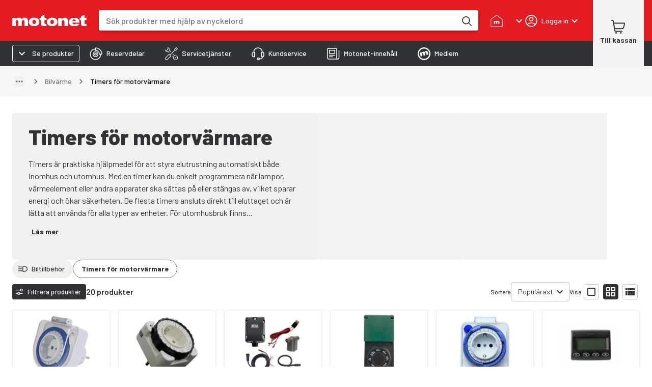

--- FILE ---
content_type: text/html; charset=utf-8
request_url: https://www.motonet.se/kategorier/biltillbehor/bilvarme/timers-for-motorvarmare?category=3c97b920-b240-11e5-8c6d-cb4dd01bc573
body_size: 45100
content:
<!DOCTYPE html><html lang="sv"><head><meta charSet="utf-8" data-next-head=""/><meta name="viewport" content="minimum-scale=1, initial-scale=1, width=device-width, shrink-to-fit=no, viewport-fit=cover" data-next-head=""/><script type="application/ld+json" data-next-head="">{"@context":"https://schema.org","@type":"WebSite","name":"Motonet","url":"https://www.motonet.se"}</script><link rel="canonical" href="https://www.motonet.se/kategorier/biltillbehor/bilvarme/timers-for-motorvarmare?category=3c97b920-b240-11e5-8c6d-cb4dd01bc573" data-next-head=""/><title data-next-head="">Timers för eluttag – inomhus &amp; utomhus</title><meta property="og:title" content="Timers för eluttag – inomhus &amp; utomhus" data-next-head=""/><meta name="twitter:title" content="Timers för eluttag – inomhus &amp; utomhus" data-next-head=""/><meta name="description" content="Styr dina elektriska enheter med timers för inomhus och utomhusbruk. Enkel installation i eluttaget ger komfort, säkerhet och energibesparing." data-next-head=""/><meta property="og:description" content="Styr dina elektriska enheter med timers för inomhus och utomhusbruk. Enkel installation i eluttaget ger komfort, säkerhet och energibesparing." data-next-head=""/><meta name="twitter:description" content="Styr dina elektriska enheter med timers för inomhus och utomhusbruk. Enkel installation i eluttaget ger komfort, säkerhet och energibesparing." data-next-head=""/><meta property="og:locale" content="fi" data-next-head=""/><meta property="og:type" content="website" data-next-head=""/><meta name="twitter:card" content="summary" data-next-head=""/><link rel="preload" href="https://cdn.broman.group/storefrontstaticassets/production/se/77780/_next/static/media/motonet_logo.0fdf3045.svg" as="image" data-next-head=""/><meta name="emotion-insertion-point" content=""/><style data-emotion="mui-global 1fohs0q">html{-webkit-font-smoothing:antialiased;-moz-osx-font-smoothing:grayscale;box-sizing:border-box;-webkit-text-size-adjust:100%;}*,*::before,*::after{box-sizing:inherit;}strong,b{font-weight:700;}body{margin:0;color:#323236;font-size:16px;line-height:24px;font-weight:400;font-family:'Barlow','Barlow Fallback';background-color:#fff;}@media print{body{background-color:#fff;}}body::backdrop{background-color:#fff;}a{font-weight:700;-webkit-text-decoration:underline;text-decoration:underline;color:inherit;}h1{font-size:56px;line-height:66px;font-weight:800;font-family:'Barlow','Barlow Fallback';}h2{font-size:42px;line-height:52px;font-weight:800;font-family:'Barlow','Barlow Fallback';}h3{font-size:28px;line-height:32px;font-weight:700;font-family:'Barlow','Barlow Fallback';}h4{font-size:20px;line-height:26px;font-weight:700;font-family:'Barlow','Barlow Fallback';}h5{font-size:18px;line-height:24px;font-weight:700;font-family:'Barlow','Barlow Fallback';}h6{font-size:16px;line-height:20px;font-weight:700;font-family:'Barlow','Barlow Fallback';}p{font-size:16px;line-height:24px;font-weight:400;font-family:'Barlow','Barlow Fallback';}.dato-image-root>img{height:100%;}</style><style data-emotion="mui-global gx11an">.scrollbar-compensation{padding-right:var(--scrollbar-compensation);}input:is([type='button'], [type='submit'], [type='reset']),input[type='file']::file-selector-button,button{color:inherit;}</style><style data-emotion="mui-global 1s7u9c2">:root{--alert-banner-height:0px;--top-notification-height:0px;--page-layout-header-height:60px;--page-layout-navbar-height:60px;--page-layout-navbar-search-height:60px;--page-layout-top-offset:calc(
          var(--page-layout-header-height) + var(--page-layout-navbar-height) +
          var(--page-layout-navbar-search-height) + var(--top-notification-height) +
          var(--alert-banner-height));--page-layout-header-offset:calc(
          var(--page-layout-header-height) + var(--top-notification-height)
          );--page-layout-product-nav-offset:calc(var(--page-layout-header-height) + var(--top-notification-height));}@media (min-width:600px){:root{--page-layout-navbar-height:50px;--page-layout-navbar-search-height:0px;}}@media (min-width:1024px){:root{--page-layout-header-height:80px;--page-layout-product-nav-offset:calc(
            var(--page-layout-header-height) + var(--page-layout-navbar-height) +
              var(--page-layout-navbar-search-height) + var(--top-notification-height)
          );}}</style><style data-emotion="mui-global 1prfaxn">@-webkit-keyframes mui-auto-fill{from{display:block;}}@keyframes mui-auto-fill{from{display:block;}}@-webkit-keyframes mui-auto-fill-cancel{from{display:block;}}@keyframes mui-auto-fill-cancel{from{display:block;}}</style><style data-emotion="mui-global animation-c7515d">@-webkit-keyframes animation-c7515d{0%{opacity:1;}50%{opacity:0.4;}100%{opacity:1;}}@keyframes animation-c7515d{0%{opacity:1;}50%{opacity:0.4;}100%{opacity:1;}}</style><style data-emotion="mui-global 1p6maym">body{overflow:unset;padding-right:unset;--scrollbar-compensation:0px;}</style><style data-emotion="mui nhhfy7 484zo2 ctuh4c 1a91p0g 15sogpo bbllyj lvocsy og2pc7 1wkzfce 1n302ex 11vs8b6 f2in1t eldv1c 6guefi 1xdhyk6 1vbfw84 n1zpu4 1pk1fka 5v2ak0 w4cd9x snm3d4 17tln1d ty8jgw 1jimio1 17ptfoq 1l0c3gc 3l99kw 3nt6tu ec5tpj o0pshq ft5ln6 jcmubu jh6k0h h9r63z 2hn8xy jb0cl5 z7ksah w0fzrc 1qnwmlv q7mezt 1rwoosz sc9on5 iax09j fme9ik 1pfjvc0 bdqg6o gfjg19 1qhyjq6 thlkuj 1jc6clx epi6q3 1bv04aa 1j22yc1 1togdph 1pnmjtb zjuml4 rntpfg 1tfef i8yde5 jb8z7h 162tvoi 1ovwwuk 70qvj9 1isemmb 1sanzdl 1bllk6x 1npexfx 1yehgy3 kpvn23 51eq8m 1609jrj j8cr06 1nd5pgh 1mfvani 4a58o7 ecs8t6 gt9941 1r6u0z4 nn6ujo 1jvw9rr 1avyyv 1qyfcpo 1adsp4e 1da2aw wuxcao 11o1leq lz9wte 1g8bivy 9uh9o f1pqhn 1izbsju 1jgrd24 xlfhsf 15830to 9vd5ud 1n64l1e veukzg ygrqc3 yr8gyp 1cdknfb 1auut5x 17k5sck 163vwkl vh810p 24uwzh sdna29 1wzvivn 1xzsu5i tpl2e7 b07dun tys9qi jfpsnu 11k3b4d z650nm nyumq5 15v65ck uxvpzc 147e5lo 1l3b12y 1xao25x utyww8 kfzoud 1mlj3y0 1ftw2zb 1fjixhh 1i4vmaw 1e30f35 155ms1x zx1e5a yv50dy 13e3lm7 enfv04 g58s7s t013 1ajpjm5 uqvc4f 7driqq z8mj4y fo6h77 1s6yty9 vpr6zv odjvtd s4gcra 1gp74pa 16zzlgm 1rygwu sh4rid 1e86ejt 1owrv4j 1ny1aiy 69b7wt 1g91sjy 1qqrb04 8oizjd qpmepm 1ws0rm7 1gb3gv7 1sboh2n 4qbpip bxqhsv 1hm0c8b ls1pus 1naa0ij gi9pyy 1tc05an c9t3y9 aiyefs wnfue5 bvcm70 1b8uc0m k008qs f8wb7g 1axkv70 abqyn zqopa7 14pu95c 1vuiqit tzzsgc 6a0jsm 1gcznae s9uptr 1f3ydz3 1316mwv is9ip8 1yfb1gm fj7ae 1gmiiw5 340xcn">.mui-nhhfy7{background-color:#fff;color:#323236;-webkit-transition:box-shadow 300ms cubic-bezier(0.4, 0, 0.2, 1) 0ms;transition:box-shadow 300ms cubic-bezier(0.4, 0, 0.2, 1) 0ms;box-shadow:var(--Paper-shadow);background-image:var(--Paper-overlay);display:-webkit-box;display:-webkit-flex;display:-ms-flexbox;display:flex;-webkit-flex-direction:column;-ms-flex-direction:column;flex-direction:column;width:100%;box-sizing:border-box;-webkit-flex-shrink:0;-ms-flex-negative:0;flex-shrink:0;position:fixed;z-index:1100;top:0;left:auto;right:0;--AppBar-background:#e31b23;--AppBar-color:#fff;background-color:var(--AppBar-background);color:var(--AppBar-color);box-shadow:none;padding-right:0!important;}@media print{.mui-nhhfy7{position:absolute;}}.mui-484zo2{background-color:#e31b23;border:none;}.mui-ctuh4c{width:100%;margin-left:auto;box-sizing:border-box;margin-right:auto;padding-left:16px;padding-right:16px;display:-webkit-box;display:-webkit-flex;display:-ms-flexbox;display:flex;-webkit-align-items:center;-webkit-box-align:center;-ms-flex-align:center;align-items:center;position:relative;height:60px;}@media (min-width:600px){.mui-ctuh4c{padding-left:24px;padding-right:24px;}}@media (min-width:1280px){.mui-ctuh4c{max-width:1280px;}}@media (min-width:0px){.mui-ctuh4c{padding-right:8px;}}@media (min-width:600px){.mui-ctuh4c{padding-right:16px;}}@media (min-width: 1024px){.mui-ctuh4c{height:80px;}}@media (min-width:0px){.mui-1a91p0g{-webkit-flex:1;-ms-flex:1;flex:1;}}@media (min-width:600px){.mui-1a91p0g{margin-right:16px;-webkit-flex:0;-ms-flex:0;flex:0;}}@media (min-width:768px){.mui-1a91p0g{margin-right:24px;}}.mui-15sogpo{display:-webkit-box;display:-webkit-flex;display:-ms-flexbox;display:flex;}.mui-15sogpo:focus-visible{outline:2px solid black;outline-offset:2px;overflow:visible;z-index:9999;}.mui-bbllyj{position:relative;width:100px;height:44px;}@media (min-width: 320px){.mui-bbllyj{width:110px;}}@media (min-width: 340px){.mui-bbllyj{width:120px;}}@media (min-width: 360px){.mui-bbllyj{width:146px;}}@media (min-width:0px){.mui-lvocsy{display:none;-webkit-flex:0;-ms-flex:0;flex:0;}}@media (min-width:600px){.mui-lvocsy{display:-webkit-box;display:-webkit-flex;display:-ms-flexbox;display:flex;-webkit-flex:1;-ms-flex:1;flex:1;}}.mui-og2pc7{background-color:#fff;border-radius:0.25rem;overflow:hidden;-webkit-box-flex:1;-webkit-flex-grow:1;-ms-flex-positive:1;flex-grow:1;margin-left:16px;margin-right:16px;box-shadow:0px 4px 4px 0px #00000026;}.mui-og2pc7:focus-within{outline:2px solid white;outline-offset:2px;overflow:visible;z-index:9999;}.mui-og2pc7 form{display:-webkit-box;display:-webkit-flex;display:-ms-flexbox;display:flex;-webkit-box-pack:center;-ms-flex-pack:center;-webkit-justify-content:center;justify-content:center;}@media (min-width: 600px){.mui-og2pc7{margin-left:0;margin-right:8px;}}@media (min-width: 768px){.mui-og2pc7{margin-right:24px;}}.mui-1wkzfce{position:relative;height:100%;display:-webkit-box;display:-webkit-flex;display:-ms-flexbox;display:flex;-webkit-flex-direction:column;-ms-flex-direction:column;flex-direction:column;}.mui-1n302ex{display:-webkit-box;display:-webkit-flex;display:-ms-flexbox;display:flex;z-index:calc(1300 + 1);}.mui-1n302ex>div:first-of-type{-webkit-flex:1;-ms-flex:1;flex:1;}.mui-1n302ex>div:first-of-type>div{border-radius:0.25rem;height:44px;width:100px;}@media (min-width: 600px){.mui-1n302ex>div:first-of-type>div{height:40px;}}.mui-1n302ex input{padding:0 0 0 12px;margin:0;border:none;-webkit-transition:none;transition:none;min-width:0;font-size:16px;height:44px;font-weight:500;line-height:20px;}@media (min-width: 600px){.mui-1n302ex input{padding:0 0 0 16px;height:40px;}}.mui-11vs8b6{--Grid-columns:12;--Grid-columnSpacing:0px;--Grid-rowSpacing:0px;-webkit-flex-direction:row;-ms-flex-direction:row;flex-direction:row;min-width:0;box-sizing:border-box;display:-webkit-box;display:-webkit-flex;display:-ms-flexbox;display:flex;-webkit-box-flex-wrap:wrap;-webkit-flex-wrap:wrap;-ms-flex-wrap:wrap;flex-wrap:wrap;gap:var(--Grid-rowSpacing) var(--Grid-columnSpacing);width:100%;-webkit-align-items:center;-webkit-box-align:center;-ms-flex-align:center;align-items:center;border-top-left-radius:0.25rem;border-bottom-left-radius:0.25rem;}.mui-11vs8b6 >*{--Grid-parent-columns:12;}.mui-11vs8b6 >*{--Grid-parent-columnSpacing:0px;}.mui-11vs8b6 >*{--Grid-parent-rowSpacing:0px;}@media (max-width: 400px){.mui-11vs8b6{border-top-right-radius:0.25rem;border-bottom-right-radius:0.25rem;}}.mui-f2in1t{--Grid-columns:12;-webkit-flex-direction:row;-ms-flex-direction:row;flex-direction:row;min-width:0;box-sizing:border-box;display:-webkit-box;display:-webkit-flex;display:-ms-flexbox;display:flex;-webkit-box-flex-wrap:wrap;-webkit-flex-wrap:wrap;-ms-flex-wrap:wrap;flex-wrap:wrap;gap:var(--Grid-rowSpacing) var(--Grid-columnSpacing);width:100%;-webkit-box-flex:1;-webkit-flex-grow:1;-ms-flex-positive:1;flex-grow:1;background-color:#fff;margin:0px;}.mui-eldv1c{color:#fff;font-size:16px;line-height:1.4375em;font-weight:400;font-family:'Barlow','Barlow Fallback';padding:0;position:relative;border:0px solid;clip:rect(0 0 0 0);height:1px;margin:-1px;overflow:hidden;padding:0px;position:absolute;white-space:nowrap;width:1px;}.mui-eldv1c.Mui-focused{color:#e31b23;}.mui-eldv1c.Mui-disabled{color:rgba(0, 0, 0, 0.38);}.mui-eldv1c.Mui-error{color:#e44258;}.mui-6guefi{color:#323236;height:40px;max-width:100%;-webkit-flex:1;-ms-flex:1;flex:1;border:none;background:transparent;font-size:16px;font-weight:400;line-height:24px;font-family:'Roboto',sans-serif;}.mui-6guefi.Mui-focused .MuiAutocomplete-clearIndicator{visibility:visible;}@media (pointer: fine){.mui-6guefi:hover .MuiAutocomplete-clearIndicator{visibility:visible;}}.mui-6guefi .MuiAutocomplete-tag{margin:3px;max-width:calc(100% - 6px);}.MuiAutocomplete-hasPopupIcon.mui-6guefi .MuiAutocomplete-inputRoot,.MuiAutocomplete-hasClearIcon.mui-6guefi .MuiAutocomplete-inputRoot{padding-right:30px;}.MuiAutocomplete-hasPopupIcon.MuiAutocomplete-hasClearIcon.mui-6guefi .MuiAutocomplete-inputRoot{padding-right:56px;}.mui-6guefi .MuiAutocomplete-inputRoot .MuiAutocomplete-input{width:0;min-width:30px;}.mui-6guefi .MuiInput-root{padding-bottom:1px;}.mui-6guefi .MuiInput-root .MuiInput-input{padding:4px 4px 4px 0px;}.mui-6guefi .MuiInput-root.MuiInputBase-sizeSmall .MuiInput-input{padding:2px 4px 3px 0;}.mui-6guefi .MuiOutlinedInput-root{padding:9px;}.MuiAutocomplete-hasPopupIcon.mui-6guefi .MuiOutlinedInput-root,.MuiAutocomplete-hasClearIcon.mui-6guefi .MuiOutlinedInput-root{padding-right:39px;}.MuiAutocomplete-hasPopupIcon.MuiAutocomplete-hasClearIcon.mui-6guefi .MuiOutlinedInput-root{padding-right:65px;}.mui-6guefi .MuiOutlinedInput-root .MuiAutocomplete-input{padding:7.5px 4px 7.5px 5px;}.mui-6guefi .MuiOutlinedInput-root .MuiAutocomplete-endAdornment{right:9px;}.mui-6guefi .MuiOutlinedInput-root.MuiInputBase-sizeSmall{padding-top:6px;padding-bottom:6px;padding-left:6px;}.mui-6guefi .MuiOutlinedInput-root.MuiInputBase-sizeSmall .MuiAutocomplete-input{padding:2.5px 4px 2.5px 8px;}.mui-6guefi .MuiFilledInput-root{padding-top:19px;padding-left:8px;}.MuiAutocomplete-hasPopupIcon.mui-6guefi .MuiFilledInput-root,.MuiAutocomplete-hasClearIcon.mui-6guefi .MuiFilledInput-root{padding-right:39px;}.MuiAutocomplete-hasPopupIcon.MuiAutocomplete-hasClearIcon.mui-6guefi .MuiFilledInput-root{padding-right:65px;}.mui-6guefi .MuiFilledInput-root .MuiFilledInput-input{padding:7px 4px;}.mui-6guefi .MuiFilledInput-root .MuiAutocomplete-endAdornment{right:9px;}.mui-6guefi .MuiFilledInput-root.MuiInputBase-sizeSmall{padding-bottom:1px;}.mui-6guefi .MuiFilledInput-root.MuiInputBase-sizeSmall .MuiFilledInput-input{padding:2.5px 4px;}.mui-6guefi .MuiInputBase-hiddenLabel{padding-top:8px;}.mui-6guefi .MuiFilledInput-root.MuiInputBase-hiddenLabel{padding-top:0;padding-bottom:0;}.mui-6guefi .MuiFilledInput-root.MuiInputBase-hiddenLabel .MuiAutocomplete-input{padding-top:16px;padding-bottom:17px;}.mui-6guefi .MuiFilledInput-root.MuiInputBase-hiddenLabel.MuiInputBase-sizeSmall .MuiAutocomplete-input{padding-top:8px;padding-bottom:9px;}.mui-6guefi .MuiAutocomplete-input{-webkit-box-flex:1;-webkit-flex-grow:1;-ms-flex-positive:1;flex-grow:1;text-overflow:ellipsis;opacity:0;}.mui-6guefi .MuiAutocomplete-input{opacity:1;}.mui-6guefi .MuiFormControl-root,.mui-6guefi .MuiInputBase-root{width:100%;height:100%;}.mui-6guefi fieldset{border:none;}.mui-6guefi:focus{outline:none;}@media (min-width:600px){.mui-6guefi{-webkit-transition:border-color linear 0.1s;transition:border-color linear 0.1s;z-index:9999;}.mui-6guefi:hover{border-color:rgba(0, 0, 0, 0.25);}}.mui-1vbfw84{display:-webkit-inline-box;display:-webkit-inline-flex;display:-ms-inline-flexbox;display:inline-flex;-webkit-flex-direction:column;-ms-flex-direction:column;flex-direction:column;position:relative;min-width:0;padding:0;margin:0;border:0;vertical-align:top;width:100%;}.mui-n1zpu4{font-size:16px;line-height:1.4375em;font-weight:400;font-family:'Barlow','Barlow Fallback';color:#323236;box-sizing:border-box;position:relative;cursor:text;display:-webkit-inline-box;display:-webkit-inline-flex;display:-ms-inline-flexbox;display:inline-flex;-webkit-align-items:center;-webkit-box-align:center;-ms-flex-align:center;align-items:center;width:100%;position:relative;border-radius:4px;}.mui-n1zpu4.Mui-disabled{color:rgba(0, 0, 0, 0.38);cursor:default;}.mui-n1zpu4:hover .MuiOutlinedInput-notchedOutline{border-color:#323236;}@media (hover: none){.mui-n1zpu4:hover .MuiOutlinedInput-notchedOutline{border-color:rgba(0, 0, 0, 0.23);}}.mui-n1zpu4.Mui-focused .MuiOutlinedInput-notchedOutline{border-width:2px;}.mui-n1zpu4.Mui-focused .MuiOutlinedInput-notchedOutline{border-color:#e31b23;}.mui-n1zpu4.Mui-error .MuiOutlinedInput-notchedOutline{border-color:#e44258;}.mui-n1zpu4.Mui-disabled .MuiOutlinedInput-notchedOutline{border-color:rgba(0, 0, 0, 0.26);}.mui-n1zpu4 .MuiInputBase-input::-webkit-input-placeholder{color:#747474;opacity:1;}.mui-n1zpu4 .MuiInputBase-input::-moz-placeholder{color:#747474;opacity:1;}.mui-n1zpu4 .MuiInputBase-input:-ms-input-placeholder{color:#747474;opacity:1;}.mui-n1zpu4 .MuiInputBase-input::placeholder{color:#747474;opacity:1;}.mui-1pk1fka{font:inherit;letter-spacing:inherit;color:currentColor;padding:4px 0 5px;border:0;box-sizing:content-box;background:none;height:1.4375em;margin:0;-webkit-tap-highlight-color:transparent;display:block;min-width:0;width:100%;-webkit-animation-name:mui-auto-fill-cancel;animation-name:mui-auto-fill-cancel;-webkit-animation-duration:10ms;animation-duration:10ms;padding:16.5px 14px;}.mui-1pk1fka::-webkit-input-placeholder{color:currentColor;opacity:0.42;-webkit-transition:opacity 200ms cubic-bezier(0.4, 0, 0.2, 1) 0ms;transition:opacity 200ms cubic-bezier(0.4, 0, 0.2, 1) 0ms;}.mui-1pk1fka::-moz-placeholder{color:currentColor;opacity:0.42;-webkit-transition:opacity 200ms cubic-bezier(0.4, 0, 0.2, 1) 0ms;transition:opacity 200ms cubic-bezier(0.4, 0, 0.2, 1) 0ms;}.mui-1pk1fka::-ms-input-placeholder{color:currentColor;opacity:0.42;-webkit-transition:opacity 200ms cubic-bezier(0.4, 0, 0.2, 1) 0ms;transition:opacity 200ms cubic-bezier(0.4, 0, 0.2, 1) 0ms;}.mui-1pk1fka:focus{outline:0;}.mui-1pk1fka:invalid{box-shadow:none;}.mui-1pk1fka::-webkit-search-decoration{-webkit-appearance:none;}label[data-shrink=false]+.MuiInputBase-formControl .mui-1pk1fka::-webkit-input-placeholder{opacity:0!important;}label[data-shrink=false]+.MuiInputBase-formControl .mui-1pk1fka::-moz-placeholder{opacity:0!important;}label[data-shrink=false]+.MuiInputBase-formControl .mui-1pk1fka::-ms-input-placeholder{opacity:0!important;}label[data-shrink=false]+.MuiInputBase-formControl .mui-1pk1fka:focus::-webkit-input-placeholder{opacity:0.42;}label[data-shrink=false]+.MuiInputBase-formControl .mui-1pk1fka:focus::-moz-placeholder{opacity:0.42;}label[data-shrink=false]+.MuiInputBase-formControl .mui-1pk1fka:focus::-ms-input-placeholder{opacity:0.42;}.mui-1pk1fka.Mui-disabled{opacity:1;-webkit-text-fill-color:rgba(0, 0, 0, 0.38);}.mui-1pk1fka:-webkit-autofill{-webkit-animation-duration:5000s;animation-duration:5000s;-webkit-animation-name:mui-auto-fill;animation-name:mui-auto-fill;}.mui-1pk1fka:-webkit-autofill{border-radius:inherit;}.mui-5v2ak0{text-align:left;position:absolute;bottom:0;right:0;top:-5px;left:0;margin:0;padding:0 8px;pointer-events:none;border-radius:inherit;border-style:solid;border-width:1px;overflow:hidden;min-width:0%;border-color:rgba(0, 0, 0, 0.23);}.mui-w4cd9x{float:unset;width:auto;overflow:hidden;padding:0;line-height:11px;-webkit-transition:width 150ms cubic-bezier(0.0, 0, 0.2, 1) 0ms;transition:width 150ms cubic-bezier(0.0, 0, 0.2, 1) 0ms;}.mui-snm3d4{display:-webkit-inline-box;display:-webkit-inline-flex;display:-ms-inline-flexbox;display:inline-flex;-webkit-align-items:center;-webkit-box-align:center;-ms-flex-align:center;align-items:center;-webkit-box-pack:center;-ms-flex-pack:center;-webkit-justify-content:center;justify-content:center;position:relative;box-sizing:border-box;-webkit-tap-highlight-color:transparent;background-color:transparent;outline:0;border:0;margin:0;border-radius:0;padding:0;cursor:pointer;-webkit-user-select:none;-moz-user-select:none;-ms-user-select:none;user-select:none;vertical-align:middle;-moz-appearance:none;-webkit-appearance:none;-webkit-text-decoration:none;text-decoration:none;color:inherit;text-align:center;-webkit-flex:0 0 auto;-ms-flex:0 0 auto;flex:0 0 auto;font-size:1.5rem;padding:8px;border-radius:50%;color:rgba(0, 0, 0, 0.54);-webkit-transition:background-color 150ms cubic-bezier(0.4, 0, 0.2, 1) 0ms;transition:background-color 150ms cubic-bezier(0.4, 0, 0.2, 1) 0ms;--IconButton-hoverBg:rgba(0, 0, 0, 0.04);display:none;position:relative;-webkit-box-pack:center;-ms-flex-pack:center;-webkit-justify-content:center;justify-content:center;width:44px;border-radius:0;}.mui-snm3d4::-moz-focus-inner{border-style:none;}.mui-snm3d4.Mui-disabled{pointer-events:none;cursor:default;}@media print{.mui-snm3d4{-webkit-print-color-adjust:exact;color-adjust:exact;}}.mui-snm3d4:hover{background-color:var(--IconButton-hoverBg);}@media (hover: none){.mui-snm3d4:hover{background-color:transparent;}}.mui-snm3d4.Mui-disabled{background-color:transparent;color:rgba(0, 0, 0, 0.26);}.mui-snm3d4.MuiIconButton-loading{color:transparent;}.mui-snm3d4:focus-visible{outline:2px solid black;outline-offset:2px;overflow:visible;z-index:9999;}.mui-snm3d4:before{position:absolute;inset-block-start:50%;right:0;display:block;height:26px;content:'';border-inline-end:1px solid #c4c4c4;-webkit-transform:translateY(-50%);-moz-transform:translateY(-50%);-ms-transform:translateY(-50%);transform:translateY(-50%);}.mui-17tln1d{-webkit-user-select:none;-moz-user-select:none;-ms-user-select:none;user-select:none;width:1em;height:1em;display:inline-block;-webkit-flex-shrink:0;-ms-flex-negative:0;flex-shrink:0;-webkit-transition:fill 200ms cubic-bezier(0.4, 0, 0.2, 1) 0ms;transition:fill 200ms cubic-bezier(0.4, 0, 0.2, 1) 0ms;fill:currentColor;font-size:1.5rem;width:22px;height:22px;}.mui-ty8jgw{border:0px solid;clip:rect(0 0 0 0);height:1px;margin:-1px;overflow:hidden;padding:0px;position:absolute;white-space:nowrap;width:1px;}.mui-1jimio1{display:-webkit-box;display:-webkit-flex;display:-ms-flexbox;display:flex;-webkit-align-items:center;-webkit-box-align:center;-ms-flex-align:center;align-items:center;-webkit-box-pack:center;-ms-flex-pack:center;-webkit-justify-content:center;justify-content:center;background-color:#fff;height:44px;padding-right:4px;}@media (min-width: 600px){.mui-1jimio1{height:40px;}}.mui-17ptfoq{display:-webkit-inline-box;display:-webkit-inline-flex;display:-ms-inline-flexbox;display:inline-flex;-webkit-align-items:center;-webkit-box-align:center;-ms-flex-align:center;align-items:center;-webkit-box-pack:center;-ms-flex-pack:center;-webkit-justify-content:center;justify-content:center;position:relative;box-sizing:border-box;-webkit-tap-highlight-color:transparent;background-color:transparent;outline:0;border:0;margin:0;border-radius:0;padding:0;cursor:pointer;-webkit-user-select:none;-moz-user-select:none;-ms-user-select:none;user-select:none;vertical-align:middle;-moz-appearance:none;-webkit-appearance:none;-webkit-text-decoration:none;text-decoration:none;color:inherit;text-align:center;-webkit-flex:0 0 auto;-ms-flex:0 0 auto;flex:0 0 auto;font-size:1.5rem;padding:8px;border-radius:50%;color:rgba(0, 0, 0, 0.54);-webkit-transition:background-color 150ms cubic-bezier(0.4, 0, 0.2, 1) 0ms;transition:background-color 150ms cubic-bezier(0.4, 0, 0.2, 1) 0ms;--IconButton-hoverBg:rgba(0, 0, 0, 0.04);width:44px;height:44;border-radius:0;}.mui-17ptfoq::-moz-focus-inner{border-style:none;}.mui-17ptfoq.Mui-disabled{pointer-events:none;cursor:default;}@media print{.mui-17ptfoq{-webkit-print-color-adjust:exact;color-adjust:exact;}}.mui-17ptfoq:hover{background-color:var(--IconButton-hoverBg);}@media (hover: none){.mui-17ptfoq:hover{background-color:transparent;}}.mui-17ptfoq.Mui-disabled{background-color:transparent;color:rgba(0, 0, 0, 0.26);}.mui-17ptfoq.MuiIconButton-loading{color:transparent;}.mui-17ptfoq:focus-visible{outline:2px solid black;outline-offset:2px;overflow:visible;z-index:9999;}@media (min-width:600px){.mui-17ptfoq{width:40px;height:40px;}}.mui-1l0c3gc{display:-webkit-box;display:-webkit-flex;display:-ms-flexbox;display:flex;-webkit-align-items:center;-webkit-box-align:center;-ms-flex-align:center;align-items:center;}@media (min-width:0px){.mui-1l0c3gc{-webkit-column-gap:0px;column-gap:0px;margin-right:0px;}}@media (min-width:600px){.mui-1l0c3gc{-webkit-column-gap:8px;column-gap:8px;margin-right:8px;}}@media (min-width:768px){.mui-1l0c3gc{-webkit-column-gap:24px;column-gap:24px;margin-right:24px;}}@media (min-width:768px){.mui-3l99kw{display:none;}}.mui-3nt6tu{display:-webkit-inline-box;display:-webkit-inline-flex;display:-ms-inline-flexbox;display:inline-flex;-webkit-align-items:center;-webkit-box-align:center;-ms-flex-align:center;align-items:center;-webkit-box-pack:center;-ms-flex-pack:center;-webkit-justify-content:center;justify-content:center;position:relative;box-sizing:border-box;-webkit-tap-highlight-color:transparent;background-color:transparent;outline:0;border:0;margin:0;border-radius:0;padding:0;cursor:pointer;-webkit-user-select:none;-moz-user-select:none;-ms-user-select:none;user-select:none;vertical-align:middle;-moz-appearance:none;-webkit-appearance:none;-webkit-text-decoration:none;text-decoration:none;color:inherit;font-family:'Barlow','Barlow Fallback';font-weight:500;font-size:0.875rem;line-height:1.75;text-transform:uppercase;min-width:64px;padding:6px 16px;border:0;border-radius:4px;-webkit-transition:background-color 250ms cubic-bezier(0.4, 0, 0.2, 1) 0ms,box-shadow 250ms cubic-bezier(0.4, 0, 0.2, 1) 0ms,border-color 250ms cubic-bezier(0.4, 0, 0.2, 1) 0ms,color 250ms cubic-bezier(0.4, 0, 0.2, 1) 0ms;transition:background-color 250ms cubic-bezier(0.4, 0, 0.2, 1) 0ms,box-shadow 250ms cubic-bezier(0.4, 0, 0.2, 1) 0ms,border-color 250ms cubic-bezier(0.4, 0, 0.2, 1) 0ms,color 250ms cubic-bezier(0.4, 0, 0.2, 1) 0ms;padding:6px 8px;color:var(--variant-textColor);background-color:var(--variant-textBg);--variant-textColor:#e31b23;--variant-outlinedColor:#e31b23;--variant-outlinedBorder:rgba(227, 27, 35, 0.5);--variant-containedColor:#fff;--variant-containedBg:#e31b23;-webkit-transition:background-color 250ms cubic-bezier(0.4, 0, 0.2, 1) 0ms,box-shadow 250ms cubic-bezier(0.4, 0, 0.2, 1) 0ms,border-color 250ms cubic-bezier(0.4, 0, 0.2, 1) 0ms;transition:background-color 250ms cubic-bezier(0.4, 0, 0.2, 1) 0ms,box-shadow 250ms cubic-bezier(0.4, 0, 0.2, 1) 0ms,border-color 250ms cubic-bezier(0.4, 0, 0.2, 1) 0ms;font-family:'Barlow','Barlow Fallback';font-size:12px;line-height:16px;font-weight:500;position:relative;border-radius:0.25rem;text-transform:none;-webkit-transition:background-color 150ms ease-in;transition:background-color 150ms ease-in;box-shadow:none;color:inherit;padding:6px 16px;background-color:inherit;border-radius:0;width:auto;min-width:auto;padding:0;white-space:nowrap;text-align:center;}.mui-3nt6tu::-moz-focus-inner{border-style:none;}.mui-3nt6tu.Mui-disabled{pointer-events:none;cursor:default;}@media print{.mui-3nt6tu{-webkit-print-color-adjust:exact;color-adjust:exact;}}.mui-3nt6tu:hover{-webkit-text-decoration:none;text-decoration:none;}.mui-3nt6tu.Mui-disabled{color:rgba(0, 0, 0, 0.26);}@media (hover: hover){.mui-3nt6tu:hover{--variant-containedBg:rgb(158, 18, 24);--variant-textBg:rgba(227, 27, 35, 0.04);--variant-outlinedBorder:#e31b23;--variant-outlinedBg:rgba(227, 27, 35, 0.04);}}.mui-3nt6tu.MuiButton-loading{color:transparent;}.mui-3nt6tu:hover{box-shadow:none;}.mui-3nt6tu:hover{background-color:inherit;}.mui-3nt6tu:focus{background-color:inherit;}.mui-3nt6tu:disabled{color:rgba(50, 50, 54, 0.38);}.mui-3nt6tu,.mui-3nt6tu>span{display:-webkit-box;display:-webkit-flex;display:-ms-flexbox;display:flex;-webkit-flex-direction:column;-ms-flex-direction:column;flex-direction:column;row-gap:4px;}.mui-3nt6tu:focus-visible{outline:2px solid black;outline-offset:2px;overflow:visible;z-index:9999;}.mui-ec5tpj{width:100%;display:inherit;-webkit-align-items:inherit;-webkit-box-align:inherit;-ms-flex-align:inherit;align-items:inherit;-webkit-box-pack:inherit;-ms-flex-pack:inherit;-webkit-justify-content:inherit;justify-content:inherit;visibility:visible;}.mui-o0pshq{display:-webkit-box;display:-webkit-flex;display:-ms-flexbox;display:flex;-webkit-align-items:center;-webkit-box-align:center;-ms-flex-align:center;align-items:center;-webkit-box-pack:center;-ms-flex-pack:center;-webkit-justify-content:center;justify-content:center;cursor:pointer;width:60px;min-height:24px;}.mui-ft5ln6{position:relative;display:-webkit-inline-box;display:-webkit-inline-flex;display:-ms-inline-flexbox;display:inline-flex;vertical-align:middle;-webkit-flex-shrink:0;-ms-flex-negative:0;flex-shrink:0;color:#fff;}.mui-ft5ln6 .MuiBadge-badge{padding:0;font-size:12px;font-weight:500;line-height:16px;box-shadow:0px 4px 4px 0px #00000026;border-radius:100%;}@media (max-width: 600px){.mui-ft5ln6 .MuiBadge-badge{top:4px;left:6px;}}@media (min-width: 1024px){.mui-ft5ln6 .MuiBadge-badge{padding:0;font-size:14px;font-weight:700;line-height:18px;}}.mui-ft5ln6.dot .MuiBadge-badge{background-color:#fff;width:8px;height:8px;top:0;left:12px;}@media (min-width: 600px){.mui-ft5ln6.dot .MuiBadge-badge{display:none;}}.mui-ft5ln6.small .MuiBadge-badge{width:20px;height:20px;}@media (min-width: 1024px){.mui-ft5ln6.small .MuiBadge-badge{width:24px;height:24px;}}.mui-ft5ln6.medium .MuiBadge-badge{width:24px;height:24px;}@media (max-width: 600px){.mui-ft5ln6.medium .MuiBadge-badge{width:20px;height:20px;}}@media (min-width: 1024px){.mui-ft5ln6.medium .MuiBadge-badge{width:28px;height:28px;}}.mui-ft5ln6.large .MuiBadge-badge{width:28px;height:28px;}@media (min-width: 1024px){.mui-ft5ln6.large .MuiBadge-badge{width:35px;height:35px;}}.mui-jcmubu{display:-webkit-box;display:-webkit-flex;display:-ms-flexbox;display:flex;-webkit-flex-direction:row;-ms-flex-direction:row;flex-direction:row;-webkit-box-flex-wrap:wrap;-webkit-flex-wrap:wrap;-ms-flex-wrap:wrap;flex-wrap:wrap;-webkit-box-pack:center;-ms-flex-pack:center;-webkit-justify-content:center;justify-content:center;-webkit-align-content:center;-ms-flex-line-pack:center;align-content:center;-webkit-align-items:center;-webkit-box-align:center;-ms-flex-align:center;align-items:center;position:absolute;box-sizing:border-box;font-family:'Barlow','Barlow Fallback';font-weight:500;font-size:0.75rem;min-width:20px;line-height:1;padding:0 6px;height:20px;border-radius:10px;z-index:1;-webkit-transition:-webkit-transform 225ms cubic-bezier(0.4, 0, 0.2, 1) 0ms;transition:transform 225ms cubic-bezier(0.4, 0, 0.2, 1) 0ms;background-color:#2e7d32;color:#ffffff;border-radius:4px;height:8px;min-width:8px;padding:0;top:0;right:0;-webkit-transform:scale(1) translate(50%, -50%);-moz-transform:scale(1) translate(50%, -50%);-ms-transform:scale(1) translate(50%, -50%);transform:scale(1) translate(50%, -50%);transform-origin:100% 0%;}.mui-jcmubu.MuiBadge-invisible{-webkit-transform:scale(0) translate(50%, -50%);-moz-transform:scale(0) translate(50%, -50%);-ms-transform:scale(0) translate(50%, -50%);transform:scale(0) translate(50%, -50%);}.mui-jh6k0h{display:-webkit-box;display:-webkit-flex;display:-ms-flexbox;display:flex;-webkit-align-items:center;-webkit-box-align:center;-ms-flex-align:center;align-items:center;-webkit-box-pack:center;-ms-flex-pack:center;-webkit-justify-content:center;justify-content:center;width:60px;text-align:center;overflow:hidden;white-space:nowrap;text-overflow:ellipsis;line-height:16px;}@media (min-width:0px){.mui-h9r63z{display:none;}}@media (min-width:768px){.mui-h9r63z{display:block;}}.mui-2hn8xy{display:-webkit-inline-box;display:-webkit-inline-flex;display:-ms-inline-flexbox;display:inline-flex;-webkit-align-items:center;-webkit-box-align:center;-ms-flex-align:center;align-items:center;-webkit-box-pack:center;-ms-flex-pack:center;-webkit-justify-content:center;justify-content:center;position:relative;box-sizing:border-box;-webkit-tap-highlight-color:transparent;background-color:transparent;outline:0;border:0;margin:0;border-radius:0;padding:0;cursor:pointer;-webkit-user-select:none;-moz-user-select:none;-ms-user-select:none;user-select:none;vertical-align:middle;-moz-appearance:none;-webkit-appearance:none;-webkit-text-decoration:none;text-decoration:none;color:inherit;font-family:'Barlow','Barlow Fallback';font-weight:500;font-size:0.875rem;line-height:1.75;text-transform:uppercase;min-width:64px;padding:6px 16px;border:0;border-radius:4px;-webkit-transition:background-color 250ms cubic-bezier(0.4, 0, 0.2, 1) 0ms,box-shadow 250ms cubic-bezier(0.4, 0, 0.2, 1) 0ms,border-color 250ms cubic-bezier(0.4, 0, 0.2, 1) 0ms,color 250ms cubic-bezier(0.4, 0, 0.2, 1) 0ms;transition:background-color 250ms cubic-bezier(0.4, 0, 0.2, 1) 0ms,box-shadow 250ms cubic-bezier(0.4, 0, 0.2, 1) 0ms,border-color 250ms cubic-bezier(0.4, 0, 0.2, 1) 0ms,color 250ms cubic-bezier(0.4, 0, 0.2, 1) 0ms;padding:6px 8px;color:var(--variant-textColor);background-color:var(--variant-textBg);--variant-textColor:#e31b23;--variant-outlinedColor:#e31b23;--variant-outlinedBorder:rgba(227, 27, 35, 0.5);--variant-containedColor:#fff;--variant-containedBg:#e31b23;-webkit-transition:background-color 250ms cubic-bezier(0.4, 0, 0.2, 1) 0ms,box-shadow 250ms cubic-bezier(0.4, 0, 0.2, 1) 0ms,border-color 250ms cubic-bezier(0.4, 0, 0.2, 1) 0ms;transition:background-color 250ms cubic-bezier(0.4, 0, 0.2, 1) 0ms,box-shadow 250ms cubic-bezier(0.4, 0, 0.2, 1) 0ms,border-color 250ms cubic-bezier(0.4, 0, 0.2, 1) 0ms;position:relative;border-radius:0.25rem;text-transform:none;-webkit-transition:background-color 150ms ease-in;transition:background-color 150ms ease-in;box-shadow:none;color:inherit;padding:6px 16px;background-color:inherit;border-radius:0;width:auto;min-width:auto;padding:0;}.mui-2hn8xy::-moz-focus-inner{border-style:none;}.mui-2hn8xy.Mui-disabled{pointer-events:none;cursor:default;}@media print{.mui-2hn8xy{-webkit-print-color-adjust:exact;color-adjust:exact;}}.mui-2hn8xy:hover{-webkit-text-decoration:none;text-decoration:none;}.mui-2hn8xy.Mui-disabled{color:rgba(0, 0, 0, 0.26);}@media (hover: hover){.mui-2hn8xy:hover{--variant-containedBg:rgb(158, 18, 24);--variant-textBg:rgba(227, 27, 35, 0.04);--variant-outlinedBorder:#e31b23;--variant-outlinedBg:rgba(227, 27, 35, 0.04);}}.mui-2hn8xy.MuiButton-loading{color:transparent;}.mui-2hn8xy:hover{box-shadow:none;}.mui-2hn8xy:hover{background-color:inherit;}.mui-2hn8xy:focus{background-color:inherit;}.mui-2hn8xy:disabled{color:rgba(50, 50, 54, 0.38);}.mui-2hn8xy:focus-visible{outline:2px solid black;outline-offset:2px;overflow:visible;z-index:9999;}.mui-jb0cl5{position:relative;display:-webkit-inline-box;display:-webkit-inline-flex;display:-ms-inline-flexbox;display:inline-flex;vertical-align:middle;-webkit-flex-shrink:0;-ms-flex-negative:0;flex-shrink:0;margin-right:6px;padding-right:6px;color:#fff;}.mui-jb0cl5 .MuiBadge-badge{padding:0;font-size:12px;font-weight:500;line-height:16px;box-shadow:0px 4px 4px 0px #00000026;border-radius:100%;}@media (max-width: 600px){.mui-jb0cl5 .MuiBadge-badge{top:4px;left:6px;}}@media (min-width: 1024px){.mui-jb0cl5 .MuiBadge-badge{padding:0;font-size:14px;font-weight:700;line-height:18px;}}.mui-jb0cl5.dot .MuiBadge-badge{background-color:#fff;width:8px;height:8px;top:0;left:12px;}@media (min-width: 600px){.mui-jb0cl5.dot .MuiBadge-badge{display:none;}}.mui-jb0cl5.small .MuiBadge-badge{width:20px;height:20px;}@media (min-width: 1024px){.mui-jb0cl5.small .MuiBadge-badge{width:24px;height:24px;}}.mui-jb0cl5.medium .MuiBadge-badge{width:24px;height:24px;}@media (max-width: 600px){.mui-jb0cl5.medium .MuiBadge-badge{width:20px;height:20px;}}@media (min-width: 1024px){.mui-jb0cl5.medium .MuiBadge-badge{width:28px;height:28px;}}.mui-jb0cl5.large .MuiBadge-badge{width:28px;height:28px;}@media (min-width: 1024px){.mui-jb0cl5.large .MuiBadge-badge{width:35px;height:35px;}}.mui-z7ksah{display:-webkit-box;display:-webkit-flex;display:-ms-flexbox;display:flex;-webkit-align-items:center;-webkit-box-align:center;-ms-flex-align:center;align-items:center;-webkit-box-pack:center;-ms-flex-pack:center;-webkit-justify-content:center;justify-content:center;}.mui-w0fzrc{padding-left:8px;text-wrap:noWrap;}.mui-1qnwmlv{margin:0;font-family:'Barlow','Barlow Fallback';font-size:14px;line-height:20px;font-weight:500;}.mui-q7mezt{-webkit-user-select:none;-moz-user-select:none;-ms-user-select:none;user-select:none;width:1em;height:1em;display:inline-block;-webkit-flex-shrink:0;-ms-flex-negative:0;flex-shrink:0;-webkit-transition:fill 200ms cubic-bezier(0.4, 0, 0.2, 1) 0ms;transition:fill 200ms cubic-bezier(0.4, 0, 0.2, 1) 0ms;fill:currentColor;font-size:1.5rem;}.mui-1rwoosz{position:fixed;display:-webkit-box;display:-webkit-flex;display:-ms-flexbox;display:flex;-webkit-align-items:center;-webkit-box-align:center;-ms-flex-align:center;align-items:center;-webkit-box-pack:center;-ms-flex-pack:center;-webkit-justify-content:center;justify-content:center;right:0;bottom:0;top:0;left:0;background-color:rgba(0, 0, 0, 0.5);-webkit-tap-highlight-color:transparent;background-color:rgba(0,0,0,0.25);z-index:1350;}.mui-1rwoosz[style*="opacity: 0"]{pointer-events:none;}.mui-sc9on5{margin:0;font-family:'Barlow','Barlow Fallback';font-size:12px;line-height:16px;font-weight:500;color:#fff;}.mui-iax09j{margin:0;font-family:'Barlow','Barlow Fallback';font-size:14px;line-height:20px;font-weight:500;white-space:nowrap;}.mui-fme9ik{--Grid-columns:12;--Grid-columnSpacing:0px;--Grid-rowSpacing:0px;-webkit-flex-direction:row;-ms-flex-direction:row;flex-direction:row;min-width:0;box-sizing:border-box;display:-webkit-box;display:-webkit-flex;display:-ms-flexbox;display:flex;-webkit-box-flex-wrap:wrap;-webkit-flex-wrap:wrap;-ms-flex-wrap:wrap;flex-wrap:wrap;gap:var(--Grid-rowSpacing) var(--Grid-columnSpacing);width:100%;height:100%;width:unset;-webkit-align-items:center;-webkit-box-align:center;-ms-flex-align:center;align-items:center;}.mui-fme9ik >*{--Grid-parent-columns:12;}.mui-fme9ik >*{--Grid-parent-columnSpacing:0px;}.mui-fme9ik >*{--Grid-parent-rowSpacing:0px;}.mui-1pfjvc0{display:-webkit-box;display:-webkit-flex;display:-ms-flexbox;display:flex;-webkit-flex-direction:row;-ms-flex-direction:row;flex-direction:row;-webkit-box-flex-wrap:wrap;-webkit-flex-wrap:wrap;-ms-flex-wrap:wrap;flex-wrap:wrap;-webkit-box-pack:center;-ms-flex-pack:center;-webkit-justify-content:center;justify-content:center;-webkit-align-content:center;-ms-flex-line-pack:center;align-content:center;-webkit-align-items:center;-webkit-box-align:center;-ms-flex-align:center;align-items:center;position:absolute;box-sizing:border-box;font-family:'Barlow','Barlow Fallback';font-weight:500;font-size:0.75rem;min-width:20px;line-height:1;padding:0 6px;height:20px;border-radius:10px;z-index:1;-webkit-transition:-webkit-transform 225ms cubic-bezier(0.4, 0, 0.2, 1) 0ms;transition:transform 225ms cubic-bezier(0.4, 0, 0.2, 1) 0ms;background-color:#2e7d32;color:#ffffff;border-radius:4px;height:8px;min-width:8px;padding:0;top:0;right:0;-webkit-transform:scale(1) translate(50%, -50%);-moz-transform:scale(1) translate(50%, -50%);-ms-transform:scale(1) translate(50%, -50%);transform:scale(1) translate(50%, -50%);transform-origin:100% 0%;-webkit-transition:-webkit-transform 195ms cubic-bezier(0.4, 0, 0.2, 1) 0ms;transition:transform 195ms cubic-bezier(0.4, 0, 0.2, 1) 0ms;}.mui-1pfjvc0.MuiBadge-invisible{-webkit-transform:scale(0) translate(50%, -50%);-moz-transform:scale(0) translate(50%, -50%);-ms-transform:scale(0) translate(50%, -50%);transform:scale(0) translate(50%, -50%);}.mui-bdqg6o{position:relative;height:100%;width:56px;-webkit-flex-shrink:0;-ms-flex-negative:0;flex-shrink:0;}@media (min-width:0px){.mui-bdqg6o{display:none;}}@media (min-width:768px){.mui-bdqg6o{display:block;}}.mui-bdqg6o.hidden{display:none;}@media (min-width: 1024px){.mui-bdqg6o{width:100px;}}.mui-gfjg19{position:absolute;top:0;left:0;width:100%;height:100%;color:#323236;background:#f3f3f3;}@media (min-width: 1024px){.mui-gfjg19{height:calc(100% + 50px);}}.mui-gfjg19 .RSFCartButton-link:hover{background-color:inherit;}.mui-1qhyjq6{display:-webkit-box;display:-webkit-flex;display:-ms-flexbox;display:flex;-webkit-flex-direction:column;-ms-flex-direction:column;flex-direction:column;-webkit-box-pack:center;-ms-flex-pack:center;-webkit-justify-content:center;justify-content:center;-webkit-align-items:center;-webkit-box-align:center;-ms-flex-align:center;align-items:center;height:100%;width:100%;cursor:pointer;}.mui-thlkuj{display:-webkit-inline-box;display:-webkit-inline-flex;display:-ms-inline-flexbox;display:inline-flex;-webkit-align-items:center;-webkit-box-align:center;-ms-flex-align:center;align-items:center;-webkit-box-pack:center;-ms-flex-pack:center;-webkit-justify-content:center;justify-content:center;position:relative;box-sizing:border-box;-webkit-tap-highlight-color:transparent;background-color:transparent;outline:0;border:0;margin:0;border-radius:0;padding:0;cursor:pointer;-webkit-user-select:none;-moz-user-select:none;-ms-user-select:none;user-select:none;vertical-align:middle;-moz-appearance:none;-webkit-appearance:none;-webkit-text-decoration:none;text-decoration:none;color:inherit;font-family:'Barlow','Barlow Fallback';font-weight:500;font-size:0.875rem;line-height:1.75;text-transform:uppercase;min-width:64px;padding:6px 16px;border:0;border-radius:4px;-webkit-transition:background-color 250ms cubic-bezier(0.4, 0, 0.2, 1) 0ms,box-shadow 250ms cubic-bezier(0.4, 0, 0.2, 1) 0ms,border-color 250ms cubic-bezier(0.4, 0, 0.2, 1) 0ms,color 250ms cubic-bezier(0.4, 0, 0.2, 1) 0ms;transition:background-color 250ms cubic-bezier(0.4, 0, 0.2, 1) 0ms,box-shadow 250ms cubic-bezier(0.4, 0, 0.2, 1) 0ms,border-color 250ms cubic-bezier(0.4, 0, 0.2, 1) 0ms,color 250ms cubic-bezier(0.4, 0, 0.2, 1) 0ms;padding:6px 8px;color:var(--variant-textColor);background-color:var(--variant-textBg);--variant-textColor:#e31b23;--variant-outlinedColor:#e31b23;--variant-outlinedBorder:rgba(227, 27, 35, 0.5);--variant-containedColor:#fff;--variant-containedBg:#e31b23;-webkit-transition:background-color 250ms cubic-bezier(0.4, 0, 0.2, 1) 0ms,box-shadow 250ms cubic-bezier(0.4, 0, 0.2, 1) 0ms,border-color 250ms cubic-bezier(0.4, 0, 0.2, 1) 0ms;transition:background-color 250ms cubic-bezier(0.4, 0, 0.2, 1) 0ms,box-shadow 250ms cubic-bezier(0.4, 0, 0.2, 1) 0ms,border-color 250ms cubic-bezier(0.4, 0, 0.2, 1) 0ms;position:relative;border-radius:0.25rem;text-transform:none;-webkit-transition:background-color 150ms ease-in;transition:background-color 150ms ease-in;box-shadow:none;color:inherit;padding:6px 16px;background-color:inherit;display:block;padding:0;border-radius:0;}.mui-thlkuj::-moz-focus-inner{border-style:none;}.mui-thlkuj.Mui-disabled{pointer-events:none;cursor:default;}@media print{.mui-thlkuj{-webkit-print-color-adjust:exact;color-adjust:exact;}}.mui-thlkuj:hover{-webkit-text-decoration:none;text-decoration:none;}.mui-thlkuj.Mui-disabled{color:rgba(0, 0, 0, 0.26);}@media (hover: hover){.mui-thlkuj:hover{--variant-containedBg:rgb(158, 18, 24);--variant-textBg:rgba(227, 27, 35, 0.04);--variant-outlinedBorder:#e31b23;--variant-outlinedBg:rgba(227, 27, 35, 0.04);}}.mui-thlkuj.MuiButton-loading{color:transparent;}.mui-thlkuj:hover{box-shadow:none;}.mui-thlkuj:hover{background-color:inherit;}.mui-thlkuj:focus{background-color:inherit;}.mui-thlkuj:disabled{color:rgba(50, 50, 54, 0.38);}.mui-thlkuj:focus-visible{outline:2px solid black;outline-offset:2px;overflow:visible;z-index:9999;}@media (min-width:0px){.mui-1jc6clx{display:none;}}@media (min-width:1024px){.mui-1jc6clx{display:block;}}.mui-epi6q3{margin:0;font-family:'Barlow','Barlow Fallback';font-size:14px;line-height:18px;font-weight:700;}.mui-1bv04aa{background-color:#323236;}.mui-1j22yc1{width:100%;margin-left:auto;box-sizing:border-box;margin-right:auto;display:-webkit-box;display:-webkit-flex;display:-ms-flexbox;display:flex;height:60px;-webkit-align-items:center;-webkit-box-align:center;-ms-flex-align:center;align-items:center;}@media (min-width:1280px){.mui-1j22yc1{max-width:1280px;}}.mui-1j22yc1 .MuiTab-root{text-transform:none;opacity:1;min-width:0;padding-left:8px;padding-right:8px;}.mui-1j22yc1 .MuiTab-root:first-of-type{padding-left:8px;}.mui-1j22yc1 .MuiTab-root:last-of-type{padding-right:8px;}.mui-1j22yc1 .MuiTab-root.Mui-selected{color:#fff;}.mui-1j22yc1 .MuiTab-root.Mui-selected .MuiTypography-root{position:relative;font-weight:700;}.mui-1j22yc1 .MuiTab-root.Mui-selected .MuiTypography-root:after{content:'';position:absolute;bottom:-3px;left:0;right:0;border-bottom:2px solid #e31b23;}.mui-1j22yc1 .MuiTabs-indicator{display:none;}.mui-1j22yc1 .MuiTabs-root .MuiButtonBase-root{height:44px;}.mui-1j22yc1 .MuiTabs-root .MuiButtonBase-root .MuiSvgIcon-root{background-color:#3f3e46;border-radius:50%;}@media (min-width:600px){.mui-1j22yc1{height:50px;}.mui-1j22yc1 .MuiTab-root{padding-left:12px;padding-right:12px;}.mui-1j22yc1 .MuiTab-root:first-of-type{padding-left:24px;}.mui-1j22yc1 .MuiTab-root:last-of-type{padding-right:24px;}}@media (min-width:1024px){.mui-1j22yc1{padding-left:24px;padding-right:124px;}.mui-1j22yc1 .MuiTab-root{padding-left:20px;padding-right:20px;}.mui-1j22yc1 .MuiTab-root:first-of-type{padding-left:20px;}.mui-1j22yc1 .MuiTab-root:last-of-type{padding-right:20px;}}.mui-1togdph{display:-webkit-inline-box;display:-webkit-inline-flex;display:-ms-inline-flexbox;display:inline-flex;-webkit-align-items:center;-webkit-box-align:center;-ms-flex-align:center;align-items:center;-webkit-box-pack:center;-ms-flex-pack:center;-webkit-justify-content:center;justify-content:center;position:relative;box-sizing:border-box;-webkit-tap-highlight-color:transparent;background-color:transparent;outline:0;border:0;margin:0;border-radius:0;padding:0;cursor:pointer;-webkit-user-select:none;-moz-user-select:none;-ms-user-select:none;user-select:none;vertical-align:middle;-moz-appearance:none;-webkit-appearance:none;-webkit-text-decoration:none;text-decoration:none;color:inherit;font-family:'Barlow','Barlow Fallback';font-weight:500;font-size:0.875rem;line-height:1.75;text-transform:uppercase;min-width:64px;padding:6px 16px;border:0;border-radius:4px;-webkit-transition:background-color 250ms cubic-bezier(0.4, 0, 0.2, 1) 0ms,box-shadow 250ms cubic-bezier(0.4, 0, 0.2, 1) 0ms,border-color 250ms cubic-bezier(0.4, 0, 0.2, 1) 0ms,color 250ms cubic-bezier(0.4, 0, 0.2, 1) 0ms;transition:background-color 250ms cubic-bezier(0.4, 0, 0.2, 1) 0ms,box-shadow 250ms cubic-bezier(0.4, 0, 0.2, 1) 0ms,border-color 250ms cubic-bezier(0.4, 0, 0.2, 1) 0ms,color 250ms cubic-bezier(0.4, 0, 0.2, 1) 0ms;padding:6px 8px;color:var(--variant-textColor);background-color:var(--variant-textBg);--variant-textColor:#e31b23;--variant-outlinedColor:#e31b23;--variant-outlinedBorder:rgba(227, 27, 35, 0.5);--variant-containedColor:#fff;--variant-containedBg:#e31b23;padding:4px 5px;font-size:0.8125rem;-webkit-transition:background-color 250ms cubic-bezier(0.4, 0, 0.2, 1) 0ms,box-shadow 250ms cubic-bezier(0.4, 0, 0.2, 1) 0ms,border-color 250ms cubic-bezier(0.4, 0, 0.2, 1) 0ms;transition:background-color 250ms cubic-bezier(0.4, 0, 0.2, 1) 0ms,box-shadow 250ms cubic-bezier(0.4, 0, 0.2, 1) 0ms,border-color 250ms cubic-bezier(0.4, 0, 0.2, 1) 0ms;position:relative;border-radius:0.25rem;text-transform:none;-webkit-transition:background-color 150ms ease-in;transition:background-color 150ms ease-in;box-shadow:none;color:inherit;padding:4px 10px;background-color:inherit;margin:auto 8px;-webkit-flex-shrink:0;-ms-flex-negative:0;flex-shrink:0;height:44px;border:none;}.mui-1togdph::-moz-focus-inner{border-style:none;}.mui-1togdph.Mui-disabled{pointer-events:none;cursor:default;}@media print{.mui-1togdph{-webkit-print-color-adjust:exact;color-adjust:exact;}}.mui-1togdph:hover{-webkit-text-decoration:none;text-decoration:none;}.mui-1togdph.Mui-disabled{color:rgba(0, 0, 0, 0.26);}@media (hover: hover){.mui-1togdph:hover{--variant-containedBg:rgb(158, 18, 24);--variant-textBg:rgba(227, 27, 35, 0.04);--variant-outlinedBorder:#e31b23;--variant-outlinedBg:rgba(227, 27, 35, 0.04);}}.mui-1togdph.MuiButton-loading{color:transparent;}.mui-1togdph:hover{box-shadow:none;}.mui-1togdph:hover{background-color:inherit;}.mui-1togdph:focus{background-color:inherit;}.mui-1togdph:disabled{background-color:rgba(50, 50, 54, 0.12);color:rgba(50, 50, 54, 0.38);}.mui-1togdph:focus-visible{outline:2px solid white;outline-offset:2px;overflow:visible;z-index:9999;}@media (min-width:600px){.mui-1togdph{height:34px;border:1px solid #fff;}}@media (min-width:1024px){.mui-1togdph{margin:auto 0;}}.mui-1pnmjtb{display:inherit;margin-right:8px;margin-left:-4px;}@media (min-width:0px){.mui-zjuml4{display:-webkit-box;display:-webkit-flex;display:-ms-flexbox;display:flex;}}@media (min-width:600px){.mui-zjuml4{display:none;}}@media (min-width:0px){.mui-rntpfg{display:none;}}@media (min-width:600px){.mui-rntpfg{display:-webkit-box;display:-webkit-flex;display:-ms-flexbox;display:flex;}}.mui-1tfef{overflow:hidden;min-height:48px;-webkit-overflow-scrolling:touch;display:-webkit-box;display:-webkit-flex;display:-ms-flexbox;display:flex;}@media (max-width:599.95px){.mui-1tfef .MuiTabs-scrollButtons{display:none;}}.mui-i8yde5{overflow-x:auto;overflow-y:hidden;scrollbar-width:none;}.mui-i8yde5::-webkit-scrollbar{display:none;}.mui-jb8z7h{position:relative;display:inline-block;-webkit-flex:1 1 auto;-ms-flex:1 1 auto;flex:1 1 auto;white-space:nowrap;scrollbar-width:none;overflow-x:auto;overflow-y:hidden;}.mui-jb8z7h::-webkit-scrollbar{display:none;}.mui-162tvoi{display:-webkit-box;display:-webkit-flex;display:-ms-flexbox;display:flex;}.mui-1ovwwuk{display:-webkit-inline-box;display:-webkit-inline-flex;display:-ms-inline-flexbox;display:inline-flex;-webkit-align-items:center;-webkit-box-align:center;-ms-flex-align:center;align-items:center;-webkit-box-pack:center;-ms-flex-pack:center;-webkit-justify-content:center;justify-content:center;position:relative;box-sizing:border-box;-webkit-tap-highlight-color:transparent;background-color:transparent;outline:0;border:0;margin:0;border-radius:0;padding:0;cursor:pointer;-webkit-user-select:none;-moz-user-select:none;-ms-user-select:none;user-select:none;vertical-align:middle;-moz-appearance:none;-webkit-appearance:none;-webkit-text-decoration:none;text-decoration:none;color:inherit;font-family:'Barlow','Barlow Fallback';font-weight:500;font-size:0.875rem;line-height:1.25;text-transform:uppercase;max-width:360px;min-width:90px;position:relative;min-height:48px;-webkit-flex-shrink:0;-ms-flex-negative:0;flex-shrink:0;padding:12px 16px;overflow:hidden;white-space:normal;text-align:center;-webkit-flex-direction:column;-ms-flex-direction:column;flex-direction:column;color:#fff;padding-left:16px;padding-right:16px;min-width:72px;}.mui-1ovwwuk::-moz-focus-inner{border-style:none;}.mui-1ovwwuk.Mui-disabled{pointer-events:none;cursor:default;}@media print{.mui-1ovwwuk{-webkit-print-color-adjust:exact;color-adjust:exact;}}.mui-1ovwwuk.Mui-selected{color:#e31b23;}.mui-1ovwwuk.Mui-disabled{color:rgba(0, 0, 0, 0.38);}.mui-1ovwwuk:focus-visible .tab-label{outline:2px solid white;outline-offset:2px;overflow:visible;z-index:9999;}.mui-70qvj9{display:-webkit-box;display:-webkit-flex;display:-ms-flexbox;display:flex;-webkit-align-items:center;-webkit-box-align:center;-ms-flex-align:center;align-items:center;}.mui-1isemmb{margin-left:8px;}.mui-1sanzdl{background-color:#323236;height:60px;}@media (min-width:0px){.mui-1sanzdl{display:block;}}@media (min-width:600px){.mui-1sanzdl{display:none;}}.mui-1bllk6x{padding-top:var(--page-layout-top-offset);}.mui-1npexfx{background-color:#f7f7f7;}.mui-1yehgy3{width:100%;margin-left:auto;box-sizing:border-box;margin-right:auto;position:relative;display:-webkit-box;display:-webkit-flex;display:-ms-flexbox;display:flex;-webkit-box-pack:justify;-webkit-justify-content:space-between;justify-content:space-between;overflow:hidden;}@media (min-width:1280px){.mui-1yehgy3{max-width:1280px;}}.mui-kpvn23{margin:0;font-size:16px;line-height:24px;font-weight:400;font-family:'Barlow','Barlow Fallback';color:#fff;padding:20px 16px 12px;margin-bottom:8px;overflow:auto;max-width:100%;scrollbar-color:#747474 #c4c4c4;scrollbar-width:thin;}.mui-kpvn23::-webkit-scrollbar{width:5px;height:5px;}.mui-kpvn23::-webkit-scrollbar-thumb{background:#747474;border-radius:3px;}.mui-kpvn23::-webkit-scrollbar-track{background:#c4c4c4;border-radius:3px;}.mui-kpvn23 .MuiBreadcrumbs-ol{-webkit-box-flex-wrap:nowrap;-webkit-flex-wrap:nowrap;-ms-flex-wrap:nowrap;flex-wrap:nowrap;white-space:nowrap;}@media (min-width:600px){.mui-kpvn23{padding:20px 24px 12px;overflow:hidden;scrollbar-width:none;-ms-overflow-style:none;}.mui-kpvn23::-webkit-scrollbar{display:none;}}.mui-51eq8m{display:-webkit-box;display:-webkit-flex;display:-ms-flexbox;display:flex;-webkit-box-flex-wrap:wrap;-webkit-flex-wrap:wrap;-ms-flex-wrap:wrap;flex-wrap:wrap;-webkit-align-items:center;-webkit-box-align:center;-ms-flex-align:center;align-items:center;padding:0;margin:0;list-style:none;}.mui-1609jrj{display:-webkit-inline-box;display:-webkit-inline-flex;display:-ms-inline-flexbox;display:inline-flex;-webkit-align-items:center;-webkit-box-align:center;-ms-flex-align:center;align-items:center;-webkit-box-pack:center;-ms-flex-pack:center;-webkit-justify-content:center;justify-content:center;position:relative;box-sizing:border-box;-webkit-tap-highlight-color:transparent;background-color:transparent;outline:0;border:0;margin:0;border-radius:0;padding:0;cursor:pointer;-webkit-user-select:none;-moz-user-select:none;-ms-user-select:none;user-select:none;vertical-align:middle;-moz-appearance:none;-webkit-appearance:none;-webkit-text-decoration:none;text-decoration:none;color:inherit;display:-webkit-box;display:-webkit-flex;display:-ms-flexbox;display:flex;margin-left:calc(8px * 0.5);margin-right:calc(8px * 0.5);background-color:#f0f0f0;color:#616161;border-radius:2px;}.mui-1609jrj::-moz-focus-inner{border-style:none;}.mui-1609jrj.Mui-disabled{pointer-events:none;cursor:default;}@media print{.mui-1609jrj{-webkit-print-color-adjust:exact;color-adjust:exact;}}.mui-1609jrj:hover,.mui-1609jrj:focus{background-color:#dadada;}.mui-1609jrj:active{box-shadow:none;background-color:rgb(191, 191, 191);}.mui-j8cr06{-webkit-user-select:none;-moz-user-select:none;-ms-user-select:none;user-select:none;width:1em;height:1em;display:inline-block;-webkit-flex-shrink:0;-ms-flex-negative:0;flex-shrink:0;-webkit-transition:fill 200ms cubic-bezier(0.4, 0, 0.2, 1) 0ms;transition:fill 200ms cubic-bezier(0.4, 0, 0.2, 1) 0ms;fill:currentColor;font-size:1.5rem;width:24px;height:16px;width:20px;height:20px;color:#747474;}.mui-1nd5pgh{display:-webkit-box;display:-webkit-flex;display:-ms-flexbox;display:flex;-webkit-user-select:none;-moz-user-select:none;-ms-user-select:none;user-select:none;margin-left:8px;margin-right:8px;}.mui-1mfvani{-webkit-user-select:none;-moz-user-select:none;-ms-user-select:none;user-select:none;width:1em;height:1em;display:inline-block;-webkit-flex-shrink:0;-ms-flex-negative:0;flex-shrink:0;-webkit-transition:fill 200ms cubic-bezier(0.4, 0, 0.2, 1) 0ms;transition:fill 200ms cubic-bezier(0.4, 0, 0.2, 1) 0ms;fill:currentColor;font-size:1.25rem;color:#747474;}.mui-4a58o7{display:-webkit-box;display:-webkit-flex;display:-ms-flexbox;display:flex;color:#747474;-webkit-text-decoration:none;text-decoration:none;}.mui-ecs8t6{display:-webkit-box;display:-webkit-flex;display:-ms-flexbox;display:flex;color:#000;}@media (min-width:0px){.mui-ecs8t6{padding-right:16px;}}@media (min-width:768px){.mui-ecs8t6{padding-right:24px;}}.mui-gt9941{display:-webkit-box;display:-webkit-flex;display:-ms-flexbox;display:flex;-webkit-flex-direction:column;-ms-flex-direction:column;flex-direction:column;}@media (min-width:0px){.mui-gt9941{row-gap:24px;margin-top:24px;margin-bottom:24px;}}@media (min-width:768px){.mui-gt9941{row-gap:32px;margin-top:32px;margin-bottom:32px;}}.mui-1r6u0z4{width:100%;margin-left:auto;box-sizing:border-box;margin-right:auto;padding-left:16px;padding-right:16px;}@media (min-width:600px){.mui-1r6u0z4{padding-left:24px;padding-right:24px;}}@media (min-width:1280px){.mui-1r6u0z4{max-width:1280px;}}.mui-nn6ujo{--Grid-columns:12;--Grid-columnSpacing:16px;--Grid-rowSpacing:16px;-webkit-flex-direction:row;-ms-flex-direction:row;flex-direction:row;min-width:0;box-sizing:border-box;display:-webkit-box;display:-webkit-flex;display:-ms-flexbox;display:flex;-webkit-box-flex-wrap:wrap;-webkit-flex-wrap:wrap;-ms-flex-wrap:wrap;flex-wrap:wrap;gap:var(--Grid-rowSpacing) var(--Grid-columnSpacing);width:100%;}.mui-nn6ujo >*{--Grid-parent-columns:12;}.mui-nn6ujo >*{--Grid-parent-columnSpacing:16px;}@media (min-width:600px){.mui-nn6ujo{--Grid-columnSpacing:24px;}.mui-nn6ujo >*{--Grid-parent-columnSpacing:24px;}}@media (min-width:1280px){.mui-nn6ujo{--Grid-columnSpacing:32px;}.mui-nn6ujo >*{--Grid-parent-columnSpacing:32px;}}.mui-nn6ujo >*{--Grid-parent-rowSpacing:16px;}@media (min-width:600px){.mui-nn6ujo{--Grid-rowSpacing:24px;}.mui-nn6ujo >*{--Grid-parent-rowSpacing:24px;}}@media (min-width:1280px){.mui-nn6ujo{--Grid-rowSpacing:32px;}.mui-nn6ujo >*{--Grid-parent-rowSpacing:32px;}}.mui-1jvw9rr{--Grid-columns:12;--Grid-columnSpacing:0px;--Grid-rowSpacing:0px;-webkit-box-flex:0;-webkit-flex-grow:0;-ms-flex-positive:0;flex-grow:0;-webkit-flex-basis:auto;-ms-flex-preferred-size:auto;flex-basis:auto;width:calc(100% * 12 / var(--Grid-parent-columns) - (var(--Grid-parent-columns) - 12) * (var(--Grid-parent-columnSpacing) / var(--Grid-parent-columns)));-webkit-flex-direction:row;-ms-flex-direction:row;flex-direction:row;min-width:0;box-sizing:border-box;display:-webkit-box;display:-webkit-flex;display:-ms-flexbox;display:flex;-webkit-box-flex-wrap:wrap;-webkit-flex-wrap:wrap;-ms-flex-wrap:wrap;flex-wrap:wrap;gap:var(--Grid-rowSpacing) var(--Grid-columnSpacing);width:100%;}.mui-1jvw9rr >*{--Grid-parent-columns:12;}.mui-1jvw9rr >*{--Grid-parent-columnSpacing:0px;}.mui-1jvw9rr >*{--Grid-parent-rowSpacing:0px;}@media (min-width:1024px){.mui-1jvw9rr{-webkit-box-flex:0;-webkit-flex-grow:0;-ms-flex-positive:0;flex-grow:0;-webkit-flex-basis:auto;-ms-flex-preferred-size:auto;flex-basis:auto;width:calc(100% * 6 / var(--Grid-parent-columns) - (var(--Grid-parent-columns) - 6) * (var(--Grid-parent-columnSpacing) / var(--Grid-parent-columns)));}}.mui-1avyyv{--Grid-columns:12;--Grid-columnSpacing:16px;--Grid-rowSpacing:16px;-webkit-flex-direction:row;-ms-flex-direction:row;flex-direction:row;min-width:0;box-sizing:border-box;display:-webkit-box;display:-webkit-flex;display:-ms-flexbox;display:flex;-webkit-box-flex-wrap:wrap;-webkit-flex-wrap:wrap;-ms-flex-wrap:wrap;flex-wrap:wrap;gap:var(--Grid-rowSpacing) var(--Grid-columnSpacing);width:100%;}.mui-1avyyv >*{--Grid-parent-columnSpacing:16px;}@media (min-width:600px){.mui-1avyyv{--Grid-columnSpacing:24px;}.mui-1avyyv >*{--Grid-parent-columnSpacing:24px;}}@media (min-width:1280px){.mui-1avyyv{--Grid-columnSpacing:32px;}.mui-1avyyv >*{--Grid-parent-columnSpacing:32px;}}.mui-1avyyv >*{--Grid-parent-rowSpacing:16px;}@media (min-width:600px){.mui-1avyyv{--Grid-rowSpacing:24px;}.mui-1avyyv >*{--Grid-parent-rowSpacing:24px;}}@media (min-width:1280px){.mui-1avyyv{--Grid-rowSpacing:32px;}.mui-1avyyv >*{--Grid-parent-rowSpacing:32px;}}.mui-1qyfcpo{-webkit-box-flex:0;-webkit-flex-grow:0;-ms-flex-positive:0;flex-grow:0;-webkit-flex-basis:auto;-ms-flex-preferred-size:auto;flex-basis:auto;width:calc(100% * 12 / var(--Grid-parent-columns) - (var(--Grid-parent-columns) - 12) * (var(--Grid-parent-columnSpacing) / var(--Grid-parent-columns)));min-width:0;box-sizing:border-box;display:-webkit-box;display:-webkit-flex;display:-ms-flexbox;display:flex;}@media (min-width:768px){.mui-1qyfcpo{-webkit-box-flex:0;-webkit-flex-grow:0;-ms-flex-positive:0;flex-grow:0;-webkit-flex-basis:auto;-ms-flex-preferred-size:auto;flex-basis:auto;width:calc(100% * 12 / var(--Grid-parent-columns) - (var(--Grid-parent-columns) - 12) * (var(--Grid-parent-columnSpacing) / var(--Grid-parent-columns)));}}@media (min-width:768px){.mui-1adsp4e{min-height:256px;background-color:#f0f0f0;border-radius:4px;-webkit-box-flex:1;-webkit-flex-grow:1;-ms-flex-positive:1;flex-grow:1;}@media (min-width:0px){.mui-1adsp4e{padding:20px;}}@media (min-width:600px){.mui-1adsp4e{padding:32px;padding-top:20px;padding-bottom:20px;}}}@media (min-width:1024px){.mui-1adsp4e{min-height:256px;background-color:#f0f0f0;border-radius:4px;-webkit-box-flex:1;-webkit-flex-grow:1;-ms-flex-positive:1;flex-grow:1;}@media (min-width:0px){.mui-1adsp4e{padding:20px;}}@media (min-width:600px){.mui-1adsp4e{padding:32px;padding-top:20px;padding-bottom:20px;}}}.mui-1da2aw{margin:0;font-size:42px;line-height:52px;font-weight:800;font-family:'Barlow','Barlow Fallback';}.mui-wuxcao{display:-webkit-inline-box;display:-webkit-inline-flex;display:-ms-inline-flexbox;display:inline-flex;-webkit-align-items:center;-webkit-box-align:center;-ms-flex-align:center;align-items:center;-webkit-box-pack:center;-ms-flex-pack:center;-webkit-justify-content:center;justify-content:center;position:relative;box-sizing:border-box;-webkit-tap-highlight-color:transparent;background-color:transparent;outline:0;border:0;margin:0;border-radius:0;padding:0;cursor:pointer;-webkit-user-select:none;-moz-user-select:none;-ms-user-select:none;user-select:none;vertical-align:middle;-moz-appearance:none;-webkit-appearance:none;-webkit-text-decoration:none;text-decoration:none;color:inherit;font-family:'Barlow','Barlow Fallback';font-weight:500;font-size:0.875rem;line-height:1.75;text-transform:uppercase;min-width:64px;padding:6px 16px;border:0;border-radius:4px;-webkit-transition:background-color 250ms cubic-bezier(0.4, 0, 0.2, 1) 0ms,box-shadow 250ms cubic-bezier(0.4, 0, 0.2, 1) 0ms,border-color 250ms cubic-bezier(0.4, 0, 0.2, 1) 0ms,color 250ms cubic-bezier(0.4, 0, 0.2, 1) 0ms;transition:background-color 250ms cubic-bezier(0.4, 0, 0.2, 1) 0ms,box-shadow 250ms cubic-bezier(0.4, 0, 0.2, 1) 0ms,border-color 250ms cubic-bezier(0.4, 0, 0.2, 1) 0ms,color 250ms cubic-bezier(0.4, 0, 0.2, 1) 0ms;padding:6px 8px;color:var(--variant-textColor);background-color:var(--variant-textBg);--variant-textColor:#e31b23;--variant-outlinedColor:#e31b23;--variant-outlinedBorder:rgba(227, 27, 35, 0.5);--variant-containedColor:#fff;--variant-containedBg:#e31b23;padding:4px 5px;font-size:0.8125rem;-webkit-transition:background-color 250ms cubic-bezier(0.4, 0, 0.2, 1) 0ms,box-shadow 250ms cubic-bezier(0.4, 0, 0.2, 1) 0ms,border-color 250ms cubic-bezier(0.4, 0, 0.2, 1) 0ms;transition:background-color 250ms cubic-bezier(0.4, 0, 0.2, 1) 0ms,box-shadow 250ms cubic-bezier(0.4, 0, 0.2, 1) 0ms,border-color 250ms cubic-bezier(0.4, 0, 0.2, 1) 0ms;display:block;font-family:'Barlow','Barlow Fallback';font-size:14px;line-height:18px;font-weight:700;position:relative;border-radius:0.25rem;text-transform:none;-webkit-transition:background-color 150ms ease-in;transition:background-color 150ms ease-in;box-shadow:none;color:inherit;padding:4px 10px;background-color:inherit;}.mui-wuxcao::-moz-focus-inner{border-style:none;}.mui-wuxcao.Mui-disabled{pointer-events:none;cursor:default;}@media print{.mui-wuxcao{-webkit-print-color-adjust:exact;color-adjust:exact;}}.mui-wuxcao:hover{-webkit-text-decoration:none;text-decoration:none;}.mui-wuxcao.Mui-disabled{color:rgba(0, 0, 0, 0.26);}@media (hover: hover){.mui-wuxcao:hover{--variant-containedBg:rgb(158, 18, 24);--variant-textBg:rgba(227, 27, 35, 0.04);--variant-outlinedBorder:#e31b23;--variant-outlinedBg:rgba(227, 27, 35, 0.04);}}.mui-wuxcao.MuiButton-loading{color:transparent;}.mui-wuxcao.mui-wuxcao{padding:0px;-webkit-text-decoration:underline;text-decoration:underline;}.mui-wuxcao:hover{box-shadow:none;}.mui-wuxcao:hover{background-color:inherit;}.mui-wuxcao:focus{background-color:inherit;}.mui-wuxcao:disabled{color:rgba(50, 50, 54, 0.38);}.mui-11o1leq{-webkit-box-flex:0;-webkit-flex-grow:0;-ms-flex-positive:0;flex-grow:0;-webkit-flex-basis:auto;-ms-flex-preferred-size:auto;flex-basis:auto;width:calc(100% * 12 / var(--Grid-parent-columns) - (var(--Grid-parent-columns) - 12) * (var(--Grid-parent-columnSpacing) / var(--Grid-parent-columns)));min-width:0;box-sizing:border-box;min-height:288px;}@media (min-width:768px){.mui-11o1leq{-webkit-box-flex:0;-webkit-flex-grow:0;-ms-flex-positive:0;flex-grow:0;-webkit-flex-basis:auto;-ms-flex-preferred-size:auto;flex-basis:auto;width:calc(100% * 6 / var(--Grid-parent-columns) - (var(--Grid-parent-columns) - 6) * (var(--Grid-parent-columnSpacing) / var(--Grid-parent-columns)));}}@media (min-width:1280px){.mui-11o1leq{-webkit-box-flex:0;-webkit-flex-grow:0;-ms-flex-positive:0;flex-grow:0;-webkit-flex-basis:auto;-ms-flex-preferred-size:auto;flex-basis:auto;width:calc(100% * 3 / var(--Grid-parent-columns) - (var(--Grid-parent-columns) - 3) * (var(--Grid-parent-columnSpacing) / var(--Grid-parent-columns)));}}@media (min-width:0px){.mui-11o1leq{display:block;}}@media (min-width:600px){.mui-11o1leq{display:block;}}@media (min-width:768px){.mui-11o1leq{display:block;}}@media (min-width:1024px){.mui-11o1leq{display:block;}}@media (min-width:1280px){.mui-11o1leq{display:block;}}.mui-lz9wte{display:block;background-color:rgba(50, 50, 54, 0.11);height:1.2em;-webkit-animation:animation-c7515d 2s ease-in-out 0.5s infinite;animation:animation-c7515d 2s ease-in-out 0.5s infinite;border-radius:4px;}.mui-1g8bivy{-webkit-box-flex:0;-webkit-flex-grow:0;-ms-flex-positive:0;flex-grow:0;-webkit-flex-basis:auto;-ms-flex-preferred-size:auto;flex-basis:auto;width:calc(100% * 12 / var(--Grid-parent-columns) - (var(--Grid-parent-columns) - 12) * (var(--Grid-parent-columnSpacing) / var(--Grid-parent-columns)));min-width:0;box-sizing:border-box;min-height:288px;}@media (min-width:768px){.mui-1g8bivy{-webkit-box-flex:0;-webkit-flex-grow:0;-ms-flex-positive:0;flex-grow:0;-webkit-flex-basis:auto;-ms-flex-preferred-size:auto;flex-basis:auto;width:calc(100% * 6 / var(--Grid-parent-columns) - (var(--Grid-parent-columns) - 6) * (var(--Grid-parent-columnSpacing) / var(--Grid-parent-columns)));}}@media (min-width:1280px){.mui-1g8bivy{-webkit-box-flex:0;-webkit-flex-grow:0;-ms-flex-positive:0;flex-grow:0;-webkit-flex-basis:auto;-ms-flex-preferred-size:auto;flex-basis:auto;width:calc(100% * 3 / var(--Grid-parent-columns) - (var(--Grid-parent-columns) - 3) * (var(--Grid-parent-columnSpacing) / var(--Grid-parent-columns)));}}@media (min-width:0px){.mui-1g8bivy{display:none;}}@media (min-width:600px){.mui-1g8bivy{display:none;}}@media (min-width:768px){.mui-1g8bivy{display:block;}}@media (min-width:1024px){.mui-1g8bivy{display:none;}}@media (min-width:1280px){.mui-1g8bivy{display:block;}}.mui-9uh9o{-webkit-box-flex:0;-webkit-flex-grow:0;-ms-flex-positive:0;flex-grow:0;-webkit-flex-basis:auto;-ms-flex-preferred-size:auto;flex-basis:auto;width:calc(100% * 12 / var(--Grid-parent-columns) - (var(--Grid-parent-columns) - 12) * (var(--Grid-parent-columnSpacing) / var(--Grid-parent-columns)));min-width:0;box-sizing:border-box;min-height:288px;}@media (min-width:768px){.mui-9uh9o{-webkit-box-flex:0;-webkit-flex-grow:0;-ms-flex-positive:0;flex-grow:0;-webkit-flex-basis:auto;-ms-flex-preferred-size:auto;flex-basis:auto;width:calc(100% * 6 / var(--Grid-parent-columns) - (var(--Grid-parent-columns) - 6) * (var(--Grid-parent-columnSpacing) / var(--Grid-parent-columns)));}}@media (min-width:1280px){.mui-9uh9o{-webkit-box-flex:0;-webkit-flex-grow:0;-ms-flex-positive:0;flex-grow:0;-webkit-flex-basis:auto;-ms-flex-preferred-size:auto;flex-basis:auto;width:calc(100% * 3 / var(--Grid-parent-columns) - (var(--Grid-parent-columns) - 3) * (var(--Grid-parent-columnSpacing) / var(--Grid-parent-columns)));}}@media (min-width:0px){.mui-9uh9o{display:none;}}@media (min-width:600px){.mui-9uh9o{display:none;}}@media (min-width:768px){.mui-9uh9o{display:none;}}@media (min-width:1024px){.mui-9uh9o{display:none;}}@media (min-width:1280px){.mui-9uh9o{display:none;}}.mui-f1pqhn{--Grid-columns:12;--Grid-columnSpacing:0px;--Grid-rowSpacing:0px;-webkit-flex-direction:row;-ms-flex-direction:row;flex-direction:row;min-width:0;box-sizing:border-box;display:-webkit-box;display:-webkit-flex;display:-ms-flexbox;display:flex;-webkit-box-flex-wrap:nowrap;-webkit-flex-wrap:nowrap;-ms-flex-wrap:nowrap;flex-wrap:nowrap;gap:var(--Grid-rowSpacing) var(--Grid-columnSpacing);width:100%;height:auto;max-width:100%;}.mui-f1pqhn >*{--Grid-parent-columns:12;}.mui-f1pqhn >*{--Grid-parent-columnSpacing:0px;}.mui-f1pqhn >*{--Grid-parent-rowSpacing:0px;}.mui-1izbsju{--Grid-columns:12;--Grid-columnSpacing:0px;--Grid-rowSpacing:8px;-webkit-flex-direction:row;-ms-flex-direction:row;flex-direction:row;min-width:0;box-sizing:border-box;display:-webkit-box;display:-webkit-flex;display:-ms-flexbox;display:flex;-webkit-box-flex-wrap:wrap;-webkit-flex-wrap:wrap;-ms-flex-wrap:wrap;flex-wrap:wrap;gap:var(--Grid-rowSpacing) var(--Grid-columnSpacing);width:100%;background-color:#fff;border-bottom:none;position:relative;}.mui-1izbsju >*{--Grid-parent-columns:12;}.mui-1izbsju >*{--Grid-parent-columnSpacing:0px;}.mui-1izbsju >*{--Grid-parent-rowSpacing:8px;}.mui-1jgrd24{--Grid-columns:12;-webkit-flex-direction:row;-ms-flex-direction:row;flex-direction:row;min-width:0;box-sizing:border-box;display:-webkit-box;display:-webkit-flex;display:-ms-flexbox;display:flex;-webkit-box-flex-wrap:wrap;-webkit-flex-wrap:wrap;-ms-flex-wrap:wrap;flex-wrap:wrap;gap:var(--Grid-rowSpacing) var(--Grid-columnSpacing);width:100%;position:relative;}.mui-xlfhsf{height:0;overflow:hidden;-webkit-transition:height 300ms cubic-bezier(0.4, 0, 0.2, 1) 0ms;transition:height 300ms cubic-bezier(0.4, 0, 0.2, 1) 0ms;width:100%;max-height:44px;}.mui-xlfhsf .MuiCollapse-wrapperInner{position:relative;}.mui-15830to{display:-webkit-box;display:-webkit-flex;display:-ms-flexbox;display:flex;width:100%;}.mui-9vd5ud{width:100%;}.mui-1n64l1e{--Grid-columns:12;--Grid-columnSpacing:8px;--Grid-rowSpacing:0px;-webkit-flex-direction:row;-ms-flex-direction:row;flex-direction:row;min-width:0;box-sizing:border-box;display:-webkit-box;display:-webkit-flex;display:-ms-flexbox;display:flex;-webkit-box-flex-wrap:wrap;-webkit-flex-wrap:wrap;-ms-flex-wrap:wrap;flex-wrap:wrap;gap:var(--Grid-rowSpacing) var(--Grid-columnSpacing);width:100%;-webkit-box-flex:1;-webkit-flex-grow:1;-ms-flex-positive:1;flex-grow:1;-webkit-flex-shrink:1;-ms-flex-negative:1;flex-shrink:1;width:100%;margin:0;overflow:hidden;overflow-x:auto;scrollbar-width:none;}.mui-1n64l1e >*{--Grid-parent-columns:12;}.mui-1n64l1e >*{--Grid-parent-columnSpacing:8px;}.mui-1n64l1e >*{--Grid-parent-rowSpacing:0px;}@media (min-width:1024px){.mui-1n64l1e{--Grid-rowSpacing:8px;}.mui-1n64l1e >*{--Grid-parent-rowSpacing:8px;}}@media (min-width:0px){.mui-1n64l1e{-webkit-box-flex-wrap:nowrap;-webkit-flex-wrap:nowrap;-ms-flex-wrap:nowrap;flex-wrap:nowrap;}}@media (min-width:1024px){.mui-1n64l1e{-webkit-box-flex-wrap:wrap;-webkit-flex-wrap:wrap;-ms-flex-wrap:wrap;flex-wrap:wrap;}}.mui-1n64l1e::-webkit-scrollbar{width:0;height:0;}.mui-veukzg{min-width:0;box-sizing:border-box;-webkit-flex-shrink:0;-ms-flex-negative:0;flex-shrink:0;}.mui-ygrqc3{display:-webkit-inline-box;display:-webkit-inline-flex;display:-ms-inline-flexbox;display:inline-flex;-webkit-align-items:center;-webkit-box-align:center;-ms-flex-align:center;align-items:center;-webkit-box-pack:center;-ms-flex-pack:center;-webkit-justify-content:center;justify-content:center;position:relative;box-sizing:border-box;-webkit-tap-highlight-color:transparent;background-color:transparent;outline:0;border:0;margin:0;border-radius:0;padding:0;cursor:pointer;-webkit-user-select:none;-moz-user-select:none;-ms-user-select:none;user-select:none;vertical-align:middle;-moz-appearance:none;-webkit-appearance:none;-webkit-text-decoration:none;text-decoration:none;color:inherit;font-family:'Barlow','Barlow Fallback';font-weight:500;font-size:0.875rem;line-height:1.75;text-transform:uppercase;min-width:64px;padding:6px 16px;border:0;border-radius:4px;-webkit-transition:background-color 250ms cubic-bezier(0.4, 0, 0.2, 1) 0ms,box-shadow 250ms cubic-bezier(0.4, 0, 0.2, 1) 0ms,border-color 250ms cubic-bezier(0.4, 0, 0.2, 1) 0ms,color 250ms cubic-bezier(0.4, 0, 0.2, 1) 0ms;transition:background-color 250ms cubic-bezier(0.4, 0, 0.2, 1) 0ms,box-shadow 250ms cubic-bezier(0.4, 0, 0.2, 1) 0ms,border-color 250ms cubic-bezier(0.4, 0, 0.2, 1) 0ms,color 250ms cubic-bezier(0.4, 0, 0.2, 1) 0ms;color:var(--variant-containedColor);background-color:var(--variant-containedBg);box-shadow:0px 4px 4px 0px #00000026;--variant-textColor:#e31b23;--variant-outlinedColor:#e31b23;--variant-outlinedBorder:rgba(227, 27, 35, 0.5);--variant-containedColor:#fff;--variant-containedBg:#e31b23;-webkit-transition:background-color 250ms cubic-bezier(0.4, 0, 0.2, 1) 0ms,box-shadow 250ms cubic-bezier(0.4, 0, 0.2, 1) 0ms,border-color 250ms cubic-bezier(0.4, 0, 0.2, 1) 0ms;transition:background-color 250ms cubic-bezier(0.4, 0, 0.2, 1) 0ms,box-shadow 250ms cubic-bezier(0.4, 0, 0.2, 1) 0ms,border-color 250ms cubic-bezier(0.4, 0, 0.2, 1) 0ms;position:relative;border-radius:0.25rem;text-transform:none;-webkit-transition:background-color 150ms ease-in;transition:background-color 150ms ease-in;box-shadow:none;color:#323236;padding:6px 16px;background-color:#fff;padding:8px 16px;background-color:#f0f0f0;border-radius:50px;white-space:nowrap;}.mui-ygrqc3::-moz-focus-inner{border-style:none;}.mui-ygrqc3.Mui-disabled{pointer-events:none;cursor:default;}@media print{.mui-ygrqc3{-webkit-print-color-adjust:exact;color-adjust:exact;}}.mui-ygrqc3:hover{-webkit-text-decoration:none;text-decoration:none;}.mui-ygrqc3.Mui-disabled{color:rgba(0, 0, 0, 0.26);}.mui-ygrqc3:hover{box-shadow:0px 3px 1px -2px rgba(0,0,0,0.2),0px 2px 2px 0px rgba(0,0,0,0.14),0px 1px 5px 0px rgba(0,0,0,0.12);}@media (hover: none){.mui-ygrqc3:hover{box-shadow:0px 4px 4px 0px #00000026;}}.mui-ygrqc3:active{box-shadow:0px 5px 5px -3px rgba(0,0,0,0.2),0px 8px 10px 1px rgba(0,0,0,0.14),0px 3px 14px 2px rgba(0,0,0,0.12);}.mui-ygrqc3.Mui-focusVisible{box-shadow:0px 3px 5px -1px rgba(0,0,0,0.2),0px 6px 10px 0px rgba(0,0,0,0.14),0px 1px 18px 0px rgba(0,0,0,0.12);}.mui-ygrqc3.Mui-disabled{color:rgba(0, 0, 0, 0.26);box-shadow:none;background-color:rgba(0, 0, 0, 0.12);}@media (hover: hover){.mui-ygrqc3:hover{--variant-containedBg:rgb(158, 18, 24);--variant-textBg:rgba(227, 27, 35, 0.04);--variant-outlinedBorder:#e31b23;--variant-outlinedBg:rgba(227, 27, 35, 0.04);}}.mui-ygrqc3.MuiButton-loading{color:transparent;}.mui-ygrqc3:hover{box-shadow:none;}.mui-ygrqc3:hover{background-color:rgb(204, 204, 204);}.mui-ygrqc3:focus{background-color:rgb(204, 204, 204);}.mui-ygrqc3:disabled{background-color:rgba(50, 50, 54, 0.12);color:rgba(50, 50, 54, 0.38);}.mui-ygrqc3.selected{cursor:default;border:1px solid #747474;background-color:#fff;}.mui-yr8gyp{color:#323236;}.mui-1cdknfb{--Grid-columns:12;--Grid-columnSpacing:0px;--Grid-rowSpacing:0px;-webkit-flex-direction:row;-ms-flex-direction:row;flex-direction:row;min-width:0;box-sizing:border-box;display:-webkit-box;display:-webkit-flex;display:-ms-flexbox;display:flex;-webkit-box-flex-wrap:wrap;-webkit-flex-wrap:wrap;-ms-flex-wrap:wrap;flex-wrap:wrap;gap:var(--Grid-rowSpacing) var(--Grid-columnSpacing);width:100%;padding:8px 16px;border:1px solid #747474;border-radius:50px;background-color:#fff;white-space:nowrap;cursor:default;}.mui-1cdknfb >*{--Grid-parent-columns:12;}.mui-1cdknfb >*{--Grid-parent-columnSpacing:0px;}.mui-1cdknfb >*{--Grid-parent-rowSpacing:0px;}.mui-1auut5x{color:#323236;margin-left:0px;}.mui-17k5sck{--Grid-columns:12;-webkit-flex-direction:row;-ms-flex-direction:row;flex-direction:row;min-width:0;box-sizing:border-box;display:-webkit-box;display:-webkit-flex;display:-ms-flexbox;display:flex;-webkit-box-flex-wrap:wrap;-webkit-flex-wrap:wrap;-ms-flex-wrap:wrap;flex-wrap:wrap;gap:var(--Grid-rowSpacing) var(--Grid-columnSpacing);width:100%;-webkit-box-pack:center;-ms-flex-pack:center;-webkit-justify-content:center;justify-content:center;display:none;}.mui-163vwkl{display:-webkit-inline-box;display:-webkit-inline-flex;display:-ms-inline-flexbox;display:inline-flex;-webkit-align-items:center;-webkit-box-align:center;-ms-flex-align:center;align-items:center;-webkit-box-pack:center;-ms-flex-pack:center;-webkit-justify-content:center;justify-content:center;position:relative;box-sizing:border-box;-webkit-tap-highlight-color:transparent;background-color:transparent;outline:0;border:0;margin:0;border-radius:0;padding:0;cursor:pointer;-webkit-user-select:none;-moz-user-select:none;-ms-user-select:none;user-select:none;vertical-align:middle;-moz-appearance:none;-webkit-appearance:none;-webkit-text-decoration:none;text-decoration:none;color:inherit;font-family:'Barlow','Barlow Fallback';font-weight:500;font-size:0.875rem;line-height:1.75;text-transform:uppercase;min-width:64px;padding:6px 16px;border:0;border-radius:4px;-webkit-transition:background-color 250ms cubic-bezier(0.4, 0, 0.2, 1) 0ms,box-shadow 250ms cubic-bezier(0.4, 0, 0.2, 1) 0ms,border-color 250ms cubic-bezier(0.4, 0, 0.2, 1) 0ms,color 250ms cubic-bezier(0.4, 0, 0.2, 1) 0ms;transition:background-color 250ms cubic-bezier(0.4, 0, 0.2, 1) 0ms,box-shadow 250ms cubic-bezier(0.4, 0, 0.2, 1) 0ms,border-color 250ms cubic-bezier(0.4, 0, 0.2, 1) 0ms,color 250ms cubic-bezier(0.4, 0, 0.2, 1) 0ms;padding:5px 15px;border:1px solid currentColor;border-color:var(--variant-outlinedBorder, currentColor);background-color:var(--variant-outlinedBg);color:var(--variant-outlinedColor);--variant-textColor:#e31b23;--variant-outlinedColor:#e31b23;--variant-outlinedBorder:rgba(227, 27, 35, 0.5);--variant-containedColor:#fff;--variant-containedBg:#e31b23;padding:3px 9px;font-size:0.8125rem;-webkit-transition:background-color 250ms cubic-bezier(0.4, 0, 0.2, 1) 0ms,box-shadow 250ms cubic-bezier(0.4, 0, 0.2, 1) 0ms,border-color 250ms cubic-bezier(0.4, 0, 0.2, 1) 0ms;transition:background-color 250ms cubic-bezier(0.4, 0, 0.2, 1) 0ms,box-shadow 250ms cubic-bezier(0.4, 0, 0.2, 1) 0ms,border-color 250ms cubic-bezier(0.4, 0, 0.2, 1) 0ms;position:relative;border-radius:0.25rem;text-transform:none;-webkit-transition:background-color 150ms ease-in;transition:background-color 150ms ease-in;box-shadow:none;color:#323236;padding:4px 10px;background-color:#fff;border-color:#c4c4c4;border-width:1px;border-style:solid;display:-webkit-inline-box;display:-webkit-inline-flex;display:-ms-inline-flexbox;display:inline-flex;-webkit-align-self:center;-ms-flex-item-align:center;align-self:center;border-radius:50px;background-color:#fff;white-space:nowrap;margin-bottom:8px;}.mui-163vwkl::-moz-focus-inner{border-style:none;}.mui-163vwkl.Mui-disabled{pointer-events:none;cursor:default;}@media print{.mui-163vwkl{-webkit-print-color-adjust:exact;color-adjust:exact;}}.mui-163vwkl:hover{-webkit-text-decoration:none;text-decoration:none;}.mui-163vwkl.Mui-disabled{color:rgba(0, 0, 0, 0.26);}.mui-163vwkl.Mui-disabled{border:1px solid rgba(0, 0, 0, 0.12);}@media (hover: hover){.mui-163vwkl:hover{--variant-containedBg:rgb(158, 18, 24);--variant-textBg:rgba(227, 27, 35, 0.04);--variant-outlinedBorder:#e31b23;--variant-outlinedBg:rgba(227, 27, 35, 0.04);}}.mui-163vwkl.MuiButton-loading{color:transparent;}.mui-163vwkl:hover{box-shadow:none;}.mui-163vwkl:hover{border-color:#c4c4c4;}.mui-163vwkl:focus{border-color:#c4c4c4;}.mui-163vwkl:disabled{background-color:rgba(50, 50, 54, 0.12);color:rgba(50, 50, 54, 0.38);}.mui-163vwkl:hover,.mui-163vwkl:focus{background-color:#f0f0f0;}.mui-vh810p{-webkit-user-select:none;-moz-user-select:none;-ms-user-select:none;user-select:none;width:1em;height:1em;display:inline-block;-webkit-flex-shrink:0;-ms-flex-negative:0;flex-shrink:0;-webkit-transition:fill 200ms cubic-bezier(0.4, 0, 0.2, 1) 0ms;transition:fill 200ms cubic-bezier(0.4, 0, 0.2, 1) 0ms;fill:currentColor;font-size:1.25rem;}.mui-24uwzh{margin:0;font-size:12px;line-height:16px;font-weight:500;font-family:'Barlow','Barlow Fallback';}.mui-sdna29{display:-webkit-box;display:-webkit-flex;display:-ms-flexbox;display:flex;-webkit-flex-direction:column;-ms-flex-direction:column;flex-direction:column;row-gap:32px;}.mui-1wzvivn{display:-webkit-box;display:-webkit-flex;display:-ms-flexbox;display:flex;-webkit-flex-direction:column;-ms-flex-direction:column;flex-direction:column;row-gap:16px;-webkit-box-pack:justify;-webkit-justify-content:space-between;justify-content:space-between;}@media (min-width:0px){.mui-1wzvivn{-webkit-flex-direction:column;-ms-flex-direction:column;flex-direction:column;border-bottom:none;padding-bottom:0px;}}@media (min-width:768px){.mui-1wzvivn{-webkit-flex-direction:row;-ms-flex-direction:row;flex-direction:row;border-bottom:1px solid #f0f0f0;padding-bottom:16px;}}.mui-1xzsu5i{display:-webkit-box;display:-webkit-flex;display:-ms-flexbox;display:flex;-webkit-flex-direction:column;-ms-flex-direction:column;flex-direction:column;-webkit-flex-direction:row;-ms-flex-direction:row;flex-direction:row;-webkit-box-pack:justify;-webkit-justify-content:space-between;justify-content:space-between;-webkit-align-items:center;-webkit-box-align:center;-ms-flex-align:center;align-items:center;-webkit-column-gap:16px;column-gap:16px;}.mui-tpl2e7{display:-webkit-inline-box;display:-webkit-inline-flex;display:-ms-inline-flexbox;display:inline-flex;-webkit-align-items:center;-webkit-box-align:center;-ms-flex-align:center;align-items:center;-webkit-box-pack:center;-ms-flex-pack:center;-webkit-justify-content:center;justify-content:center;position:relative;box-sizing:border-box;-webkit-tap-highlight-color:transparent;background-color:transparent;outline:0;border:0;margin:0;border-radius:0;padding:0;cursor:pointer;-webkit-user-select:none;-moz-user-select:none;-ms-user-select:none;user-select:none;vertical-align:middle;-moz-appearance:none;-webkit-appearance:none;-webkit-text-decoration:none;text-decoration:none;color:inherit;font-family:'Barlow','Barlow Fallback';font-weight:500;font-size:0.875rem;line-height:1.75;text-transform:uppercase;min-width:64px;padding:6px 16px;border:0;border-radius:4px;-webkit-transition:background-color 250ms cubic-bezier(0.4, 0, 0.2, 1) 0ms,box-shadow 250ms cubic-bezier(0.4, 0, 0.2, 1) 0ms,border-color 250ms cubic-bezier(0.4, 0, 0.2, 1) 0ms,color 250ms cubic-bezier(0.4, 0, 0.2, 1) 0ms;transition:background-color 250ms cubic-bezier(0.4, 0, 0.2, 1) 0ms,box-shadow 250ms cubic-bezier(0.4, 0, 0.2, 1) 0ms,border-color 250ms cubic-bezier(0.4, 0, 0.2, 1) 0ms,color 250ms cubic-bezier(0.4, 0, 0.2, 1) 0ms;padding:6px 8px;color:var(--variant-textColor);background-color:var(--variant-textBg);--variant-textColor:#e31b23;--variant-outlinedColor:#e31b23;--variant-outlinedBorder:rgba(227, 27, 35, 0.5);--variant-containedColor:#fff;--variant-containedBg:#e31b23;padding:4px 5px;font-size:0.8125rem;-webkit-transition:background-color 250ms cubic-bezier(0.4, 0, 0.2, 1) 0ms,box-shadow 250ms cubic-bezier(0.4, 0, 0.2, 1) 0ms,border-color 250ms cubic-bezier(0.4, 0, 0.2, 1) 0ms;transition:background-color 250ms cubic-bezier(0.4, 0, 0.2, 1) 0ms,box-shadow 250ms cubic-bezier(0.4, 0, 0.2, 1) 0ms,border-color 250ms cubic-bezier(0.4, 0, 0.2, 1) 0ms;position:relative;border-radius:0.25rem;text-transform:none;-webkit-transition:background-color 150ms ease-in;transition:background-color 150ms ease-in;box-shadow:none;color:#fff;padding:4px 10px;background-color:#323236;}.mui-tpl2e7::-moz-focus-inner{border-style:none;}.mui-tpl2e7.Mui-disabled{pointer-events:none;cursor:default;}@media print{.mui-tpl2e7{-webkit-print-color-adjust:exact;color-adjust:exact;}}.mui-tpl2e7:hover{-webkit-text-decoration:none;text-decoration:none;}.mui-tpl2e7.Mui-disabled{color:rgba(0, 0, 0, 0.26);}@media (hover: hover){.mui-tpl2e7:hover{--variant-containedBg:rgb(158, 18, 24);--variant-textBg:rgba(227, 27, 35, 0.04);--variant-outlinedBorder:#e31b23;--variant-outlinedBg:rgba(227, 27, 35, 0.04);}}.mui-tpl2e7.MuiButton-loading{color:transparent;}.mui-tpl2e7:hover{box-shadow:none;}.mui-tpl2e7:hover{background-color:rgba(50, 50, 54, 0.9);}.mui-tpl2e7:focus{background-color:rgba(50, 50, 54, 0.85);}.mui-tpl2e7:disabled{background-color:rgba(50, 50, 54, 0.12);color:rgba(50, 50, 54, 0.38);}.mui-b07dun{margin:0;font-family:'Barlow','Barlow Fallback';font-size:16px;line-height:24px;font-weight:600;}.mui-tys9qi{border-bottom:1px solid #f0f0f0;}@media (min-width:0px){.mui-tys9qi{display:block;}}@media (min-width:768px){.mui-tys9qi{display:none;}}.mui-jfpsnu{display:-webkit-box;display:-webkit-flex;display:-ms-flexbox;display:flex;-webkit-flex-direction:column;-ms-flex-direction:column;flex-direction:column;-webkit-flex-direction:row;-ms-flex-direction:row;flex-direction:row;-webkit-box-pack:justify;-webkit-justify-content:space-between;justify-content:space-between;-webkit-align-items:center;-webkit-box-align:center;-ms-flex-align:center;align-items:center;-webkit-column-gap:24px;column-gap:24px;}@media (min-width:0px){.mui-jfpsnu{-webkit-align-self:inherit;-ms-flex-item-align:inherit;align-self:inherit;}}@media (min-width:768px){.mui-jfpsnu{-webkit-align-self:flex-end;-ms-flex-item-align:flex-end;align-self:flex-end;}}.mui-11k3b4d{display:-webkit-box;display:-webkit-flex;display:-ms-flexbox;display:flex;-webkit-flex-direction:column;-ms-flex-direction:column;flex-direction:column;-webkit-flex-direction:row;-ms-flex-direction:row;flex-direction:row;-webkit-align-items:center;-webkit-box-align:center;-ms-flex-align:center;align-items:center;-webkit-column-gap:8px;column-gap:8px;min-width:100px;}.mui-z650nm{margin:0;font-family:'Barlow','Barlow Fallback';font-size:12px;line-height:16px;font-weight:500;}@media (max-width:599.95px){.mui-z650nm{border:0px solid;clip:rect(0 0 0 0);height:1px;margin:-1px;overflow:hidden;padding:0px;position:absolute;white-space:nowrap;width:1px;}}.mui-nyumq5{font-size:16px;line-height:1.4375em;font-weight:400;font-family:'Barlow','Barlow Fallback';color:#323236;box-sizing:border-box;position:relative;cursor:text;display:-webkit-inline-box;display:-webkit-inline-flex;display:-ms-inline-flexbox;display:inline-flex;-webkit-align-items:center;-webkit-box-align:center;-ms-flex-align:center;align-items:center;width:100%;position:relative;border-radius:4px;font-size:14px;color:#323236;}.mui-nyumq5.Mui-disabled{color:rgba(0, 0, 0, 0.38);cursor:default;}.mui-nyumq5:hover .MuiOutlinedInput-notchedOutline{border-color:#323236;}@media (hover: none){.mui-nyumq5:hover .MuiOutlinedInput-notchedOutline{border-color:rgba(0, 0, 0, 0.23);}}.mui-nyumq5.Mui-focused .MuiOutlinedInput-notchedOutline{border-width:2px;}.mui-nyumq5.Mui-focused .MuiOutlinedInput-notchedOutline{border-color:#e31b23;}.mui-nyumq5.Mui-error .MuiOutlinedInput-notchedOutline{border-color:#e44258;}.mui-nyumq5.Mui-disabled .MuiOutlinedInput-notchedOutline{border-color:rgba(0, 0, 0, 0.26);}.mui-nyumq5 .MuiSelect-icon{color:#323236;}.mui-nyumq5.Mui-focused>.MuiOutlinedInput-notchedOutline{border-color:rgb(176, 176, 176);}.mui-15v65ck{font:inherit;letter-spacing:inherit;color:currentColor;padding:4px 0 5px;border:0;box-sizing:content-box;background:none;height:1.4375em;margin:0;-webkit-tap-highlight-color:transparent;display:block;min-width:0;width:100%;-webkit-animation-name:mui-auto-fill-cancel;animation-name:mui-auto-fill-cancel;-webkit-animation-duration:10ms;animation-duration:10ms;padding-top:1px;padding:16.5px 14px;padding:8.5px 14px;}.mui-15v65ck::-webkit-input-placeholder{color:currentColor;opacity:0.42;-webkit-transition:opacity 200ms cubic-bezier(0.4, 0, 0.2, 1) 0ms;transition:opacity 200ms cubic-bezier(0.4, 0, 0.2, 1) 0ms;}.mui-15v65ck::-moz-placeholder{color:currentColor;opacity:0.42;-webkit-transition:opacity 200ms cubic-bezier(0.4, 0, 0.2, 1) 0ms;transition:opacity 200ms cubic-bezier(0.4, 0, 0.2, 1) 0ms;}.mui-15v65ck::-ms-input-placeholder{color:currentColor;opacity:0.42;-webkit-transition:opacity 200ms cubic-bezier(0.4, 0, 0.2, 1) 0ms;transition:opacity 200ms cubic-bezier(0.4, 0, 0.2, 1) 0ms;}.mui-15v65ck:focus{outline:0;}.mui-15v65ck:invalid{box-shadow:none;}.mui-15v65ck::-webkit-search-decoration{-webkit-appearance:none;}label[data-shrink=false]+.MuiInputBase-formControl .mui-15v65ck::-webkit-input-placeholder{opacity:0!important;}label[data-shrink=false]+.MuiInputBase-formControl .mui-15v65ck::-moz-placeholder{opacity:0!important;}label[data-shrink=false]+.MuiInputBase-formControl .mui-15v65ck::-ms-input-placeholder{opacity:0!important;}label[data-shrink=false]+.MuiInputBase-formControl .mui-15v65ck:focus::-webkit-input-placeholder{opacity:0.42;}label[data-shrink=false]+.MuiInputBase-formControl .mui-15v65ck:focus::-moz-placeholder{opacity:0.42;}label[data-shrink=false]+.MuiInputBase-formControl .mui-15v65ck:focus::-ms-input-placeholder{opacity:0.42;}.mui-15v65ck.Mui-disabled{opacity:1;-webkit-text-fill-color:rgba(0, 0, 0, 0.38);}.mui-15v65ck:-webkit-autofill{-webkit-animation-duration:5000s;animation-duration:5000s;-webkit-animation-name:mui-auto-fill;animation-name:mui-auto-fill;}.mui-15v65ck:-webkit-autofill{border-radius:inherit;}.mui-uxvpzc{-moz-appearance:none;-webkit-appearance:none;-webkit-user-select:none;-moz-user-select:none;-ms-user-select:none;user-select:none;border-radius:0;cursor:pointer;border-radius:4px;font:inherit;letter-spacing:inherit;color:currentColor;padding:4px 0 5px;border:0;box-sizing:content-box;background:none;height:1.4375em;margin:0;-webkit-tap-highlight-color:transparent;display:block;min-width:0;width:100%;-webkit-animation-name:mui-auto-fill-cancel;animation-name:mui-auto-fill-cancel;-webkit-animation-duration:10ms;animation-duration:10ms;padding-top:1px;padding:16.5px 14px;padding:8.5px 14px;}.mui-uxvpzc:focus{border-radius:0;}.mui-uxvpzc.Mui-disabled{cursor:default;}.mui-uxvpzc[multiple]{height:auto;}.mui-uxvpzc:not([multiple]) option,.mui-uxvpzc:not([multiple]) optgroup{background-color:#fff;}.mui-uxvpzc:focus{border-radius:4px;}.mui-uxvpzc.mui-uxvpzc.mui-uxvpzc{padding-right:32px;}.mui-uxvpzc.MuiSelect-select{height:auto;min-height:1.4375em;text-overflow:ellipsis;white-space:nowrap;overflow:hidden;}.mui-uxvpzc::-webkit-input-placeholder{color:currentColor;opacity:0.42;-webkit-transition:opacity 200ms cubic-bezier(0.4, 0, 0.2, 1) 0ms;transition:opacity 200ms cubic-bezier(0.4, 0, 0.2, 1) 0ms;}.mui-uxvpzc::-moz-placeholder{color:currentColor;opacity:0.42;-webkit-transition:opacity 200ms cubic-bezier(0.4, 0, 0.2, 1) 0ms;transition:opacity 200ms cubic-bezier(0.4, 0, 0.2, 1) 0ms;}.mui-uxvpzc::-ms-input-placeholder{color:currentColor;opacity:0.42;-webkit-transition:opacity 200ms cubic-bezier(0.4, 0, 0.2, 1) 0ms;transition:opacity 200ms cubic-bezier(0.4, 0, 0.2, 1) 0ms;}.mui-uxvpzc:focus{outline:0;}.mui-uxvpzc:invalid{box-shadow:none;}.mui-uxvpzc::-webkit-search-decoration{-webkit-appearance:none;}label[data-shrink=false]+.MuiInputBase-formControl .mui-uxvpzc::-webkit-input-placeholder{opacity:0!important;}label[data-shrink=false]+.MuiInputBase-formControl .mui-uxvpzc::-moz-placeholder{opacity:0!important;}label[data-shrink=false]+.MuiInputBase-formControl .mui-uxvpzc::-ms-input-placeholder{opacity:0!important;}label[data-shrink=false]+.MuiInputBase-formControl .mui-uxvpzc:focus::-webkit-input-placeholder{opacity:0.42;}label[data-shrink=false]+.MuiInputBase-formControl .mui-uxvpzc:focus::-moz-placeholder{opacity:0.42;}label[data-shrink=false]+.MuiInputBase-formControl .mui-uxvpzc:focus::-ms-input-placeholder{opacity:0.42;}.mui-uxvpzc.Mui-disabled{opacity:1;-webkit-text-fill-color:rgba(0, 0, 0, 0.38);}.mui-uxvpzc:-webkit-autofill{-webkit-animation-duration:5000s;animation-duration:5000s;-webkit-animation-name:mui-auto-fill;animation-name:mui-auto-fill;}.mui-uxvpzc:-webkit-autofill{border-radius:inherit;}.mui-147e5lo{bottom:0;left:0;position:absolute;opacity:0;pointer-events:none;width:100%;box-sizing:border-box;}.mui-1l3b12y{-webkit-user-select:none;-moz-user-select:none;-ms-user-select:none;user-select:none;width:1em;height:1em;display:inline-block;-webkit-flex-shrink:0;-ms-flex-negative:0;flex-shrink:0;-webkit-transition:fill 200ms cubic-bezier(0.4, 0, 0.2, 1) 0ms;transition:fill 200ms cubic-bezier(0.4, 0, 0.2, 1) 0ms;fill:currentColor;font-size:1.5rem;position:absolute;right:0;top:calc(50% - .5em);pointer-events:none;color:rgba(0, 0, 0, 0.54);right:7px;}.mui-1l3b12y.Mui-disabled{color:rgba(0, 0, 0, 0.26);}.mui-1xao25x{display:-webkit-box;display:-webkit-flex;display:-ms-flexbox;display:flex;-webkit-flex-direction:column;-ms-flex-direction:column;flex-direction:column;-webkit-flex-direction:row;-ms-flex-direction:row;flex-direction:row;-webkit-align-items:center;-webkit-box-align:center;-ms-flex-align:center;align-items:center;-webkit-column-gap:8px;column-gap:8px;}.mui-utyww8{display:-webkit-inline-box;display:-webkit-inline-flex;display:-ms-inline-flexbox;display:inline-flex;border-radius:4px;}.mui-utyww8 .MuiToggleButtonGroup-grouped.Mui-selected+.MuiToggleButtonGroup-grouped.Mui-selected{border-left:0;margin-left:0;}.mui-utyww8 .MuiToggleButtonGroup-firstButton,.mui-utyww8 .MuiToggleButtonGroup-middleButton{border-top-right-radius:0;border-bottom-right-radius:0;}.mui-utyww8 .MuiToggleButtonGroup-lastButton,.mui-utyww8 .MuiToggleButtonGroup-middleButton{margin-left:-1px;border-left:1px solid transparent;border-top-left-radius:0;border-bottom-left-radius:0;}.mui-utyww8 .MuiToggleButtonGroup-lastButton.Mui-disabled,.mui-utyww8 .MuiToggleButtonGroup-middleButton.Mui-disabled{border-left:1px solid transparent;}.mui-kfzoud{display:-webkit-inline-box;display:-webkit-inline-flex;display:-ms-inline-flexbox;display:inline-flex;-webkit-align-items:center;-webkit-box-align:center;-ms-flex-align:center;align-items:center;-webkit-box-pack:center;-ms-flex-pack:center;-webkit-justify-content:center;justify-content:center;position:relative;box-sizing:border-box;-webkit-tap-highlight-color:transparent;background-color:transparent;outline:0;border:0;margin:0;border-radius:0;padding:0;cursor:pointer;-webkit-user-select:none;-moz-user-select:none;-ms-user-select:none;user-select:none;vertical-align:middle;-moz-appearance:none;-webkit-appearance:none;-webkit-text-decoration:none;text-decoration:none;color:inherit;font-family:'Barlow','Barlow Fallback';font-weight:500;font-size:0.875rem;line-height:1.75;text-transform:uppercase;border-radius:4px;padding:11px;border:1px solid rgba(0, 0, 0, 0.12);color:rgba(0, 0, 0, 0.54);}.mui-kfzoud::-moz-focus-inner{border-style:none;}.mui-kfzoud.Mui-disabled{pointer-events:none;cursor:default;}@media print{.mui-kfzoud{-webkit-print-color-adjust:exact;color-adjust:exact;}}.mui-kfzoud.Mui-disabled{color:rgba(0, 0, 0, 0.26);border:1px solid rgba(0, 0, 0, 0.12);}.mui-kfzoud:hover{-webkit-text-decoration:none;text-decoration:none;background-color:rgba(50, 50, 54, 0.04);}@media (hover: none){.mui-kfzoud:hover{background-color:transparent;}}.mui-kfzoud.Mui-selected{color:#323236;background-color:rgba(50, 50, 54, 0.08);}.mui-kfzoud.Mui-selected:hover{background-color:rgba(50, 50, 54, 0.12);}@media (hover: none){.mui-kfzoud.Mui-selected:hover{background-color:rgba(50, 50, 54, 0.08);}}.mui-kfzoud.mui-kfzoud{padding:2px;margin:4px;color:#323236;background-color:#fff;border-radius:0.25rem;border:1px solid #c4c4c4;}.mui-kfzoud.mui-kfzoud:hover{background-color:rgb(242, 242, 242);}.mui-kfzoud.mui-kfzoud.Mui-selected{color:#fff;background-color:#323236;border-color:#323236;}.mui-kfzoud.mui-kfzoud.Mui-selected:hover{color:#fff;background-color:rgb(70, 70, 74);}.mui-1mlj3y0{display:-webkit-box;display:-webkit-flex;display:-ms-flexbox;display:flex;-webkit-column-gap:16px;column-gap:16px;overflow-x:auto;padding-bottom:8px;scrollbar-color:#747474 #c4c4c4;scrollbar-width:thin;}.mui-1mlj3y0::-webkit-scrollbar{width:5px;height:5px;}.mui-1mlj3y0::-webkit-scrollbar-thumb{background:#747474;border-radius:3px;}.mui-1mlj3y0::-webkit-scrollbar-track{background:#c4c4c4;border-radius:3px;}.mui-1mlj3y0.is-empty:not(:focus-within){border:0;clip:rect(0 0 0 0);height:1px;margin:-1px;overflow:hidden;padding:0;position:absolute;white-space:nowrap;width:1px;}.mui-1ftw2zb{border:0;clip:rect(0 0 0 0);height:1px;margin:-1px;overflow:hidden;padding:0;position:absolute;white-space:nowrap;width:1px;}.mui-1fjixhh{list-style:none;margin:0;padding:0;display:-webkit-box;display:-webkit-flex;display:-ms-flexbox;display:flex;gap:8px;}.mui-1i4vmaw{display:-webkit-inline-box;display:-webkit-inline-flex;display:-ms-inline-flexbox;display:inline-flex;-webkit-align-items:center;-webkit-box-align:center;-ms-flex-align:center;align-items:center;-webkit-box-pack:center;-ms-flex-pack:center;-webkit-justify-content:center;justify-content:center;position:relative;box-sizing:border-box;-webkit-tap-highlight-color:transparent;background-color:transparent;outline:0;border:0;margin:0;border-radius:0;padding:0;cursor:pointer;-webkit-user-select:none;-moz-user-select:none;-ms-user-select:none;user-select:none;vertical-align:middle;-moz-appearance:none;-webkit-appearance:none;-webkit-text-decoration:none;text-decoration:none;color:inherit;font-family:'Barlow','Barlow Fallback';font-weight:500;font-size:0.875rem;line-height:1.75;text-transform:uppercase;min-width:64px;padding:6px 16px;border:0;border-radius:4px;-webkit-transition:background-color 250ms cubic-bezier(0.4, 0, 0.2, 1) 0ms,box-shadow 250ms cubic-bezier(0.4, 0, 0.2, 1) 0ms,border-color 250ms cubic-bezier(0.4, 0, 0.2, 1) 0ms,color 250ms cubic-bezier(0.4, 0, 0.2, 1) 0ms;transition:background-color 250ms cubic-bezier(0.4, 0, 0.2, 1) 0ms,box-shadow 250ms cubic-bezier(0.4, 0, 0.2, 1) 0ms,border-color 250ms cubic-bezier(0.4, 0, 0.2, 1) 0ms,color 250ms cubic-bezier(0.4, 0, 0.2, 1) 0ms;padding:6px 8px;color:var(--variant-textColor);background-color:var(--variant-textBg);--variant-textColor:#e31b23;--variant-outlinedColor:#e31b23;--variant-outlinedBorder:rgba(227, 27, 35, 0.5);--variant-containedColor:#fff;--variant-containedBg:#e31b23;-webkit-transition:background-color 250ms cubic-bezier(0.4, 0, 0.2, 1) 0ms,box-shadow 250ms cubic-bezier(0.4, 0, 0.2, 1) 0ms,border-color 250ms cubic-bezier(0.4, 0, 0.2, 1) 0ms;transition:background-color 250ms cubic-bezier(0.4, 0, 0.2, 1) 0ms,box-shadow 250ms cubic-bezier(0.4, 0, 0.2, 1) 0ms,border-color 250ms cubic-bezier(0.4, 0, 0.2, 1) 0ms;position:relative;border-radius:0.25rem;text-transform:none;-webkit-transition:background-color 150ms ease-in;transition:background-color 150ms ease-in;box-shadow:none;color:inherit;padding:6px 16px;background-color:inherit;min-width:auto;white-space:nowrap;font-weight:700;-webkit-text-decoration:underline;text-decoration:underline;color:#e31b23;}.mui-1i4vmaw::-moz-focus-inner{border-style:none;}.mui-1i4vmaw.Mui-disabled{pointer-events:none;cursor:default;}@media print{.mui-1i4vmaw{-webkit-print-color-adjust:exact;color-adjust:exact;}}.mui-1i4vmaw:hover{-webkit-text-decoration:none;text-decoration:none;}.mui-1i4vmaw.Mui-disabled{color:rgba(0, 0, 0, 0.26);}@media (hover: hover){.mui-1i4vmaw:hover{--variant-containedBg:rgb(158, 18, 24);--variant-textBg:rgba(227, 27, 35, 0.04);--variant-outlinedBorder:#e31b23;--variant-outlinedBg:rgba(227, 27, 35, 0.04);}}.mui-1i4vmaw.MuiButton-loading{color:transparent;}.mui-1i4vmaw:hover{box-shadow:none;}.mui-1i4vmaw:hover{background-color:inherit;}.mui-1i4vmaw:focus{background-color:inherit;}.mui-1i4vmaw:disabled{color:rgba(50, 50, 54, 0.38);}.mui-1i4vmaw.hidden:not(:focus){border:0;clip:rect(0 0 0 0);height:1px;margin:-1px;overflow:hidden;padding:0;position:absolute;white-space:nowrap;width:1px;}.mui-1e30f35{--product-grid-item-width:164px;--product-grid-item-gap:8px;display:grid;grid-template-columns:repeat(auto-fill, minmax(var(--product-grid-item-width), 1fr));gap:var(--product-grid-item-gap);margin:0;padding:0;}@media (min-width:768px){.mui-1e30f35{gap:calc(2 * var(--product-grid-item-gap));}}.mui-155ms1x{list-style:none;margin:0;padding:0;display:-webkit-box;display:-webkit-flex;display:-ms-flexbox;display:flex;-webkit-align-items:stretch;-webkit-box-align:stretch;-ms-flex-align:stretch;align-items:stretch;}.mui-155ms1x>*{width:100%;}.mui-zx1e5a{--complex-link-card-foreground-color:#323236;--complex-link-card-background-color:#fff;position:relative;z-index:0;overflow:hidden;cursor:pointer;display:-webkit-box;display:-webkit-flex;display:-ms-flexbox;display:flex;color:var(--complex-link-card-foreground-color);background-color:var(--complex-link-card-background-color);--product-complex-link-card-padding:8px;--product-complex-link-card-border-width:1px;--product-complex-link-card-anchor-label-line-height:1.2em;--product-complex-link-card-anchor-label-max-line-count:3;-webkit-flex-direction:column;-ms-flex-direction:column;flex-direction:column;gap:var(--product-complex-link-card-padding);padding:0 0 var(--product-complex-link-card-padding);overflow:visible;height:calc(100% - 2 * var(--product-complex-link-card-border-width));border:1px solid #f0f0f0;border-radius:4px;box-shadow:0px 2px 4px 0px #00000014;}.mui-zx1e5a:focus-within,.mui-zx1e5a:focus-within .complex-link-card-cta>*{outline:2px solid #323236;outline-offset:1px;}.mui-zx1e5a:focus-within a:focus{outline:none;}.mui-zx1e5a .complex-link-card__pre{-webkit-order:-1;-ms-flex-order:-1;order:-1;}.mui-zx1e5a .complex-link-card__link{-webkit-text-decoration:none;text-decoration:none;color:inherit;}.mui-zx1e5a .complex-link-card__heading{margin:0;font:inherit;font-weight:inherit;}.mui-zx1e5a:hover{box-shadow:0 0 10px 5px rgba(0, 0, 0, 0.25);}.mui-zx1e5a:hover .complex-link-card__link{-webkit-text-decoration:underline;text-decoration:underline;}.mui-zx1e5a .complex-link-card__link{height:calc(
            var(--product-complex-link-card-anchor-label-line-height)
            * var(--product-complex-link-card-anchor-label-max-line-count)
          );display:-webkit-box;-webkit-line-clamp:var(--product-complex-link-card-anchor-label-max-line-count);-webkit-box-orient:vertical;overflow:hidden;}.mui-zx1e5a>*:not(.complex-link-card__pre){padding:0 var(--product-complex-link-card-padding);position:relative;}.mui-zx1e5a .complex-link-card__pre{margin:var(--product-complex-link-card-padding) var(--product-complex-link-card-padding) 0;position:relative;}.mui-zx1e5a .product-complex-link-card__description{overflow:hidden;max-height:calc(4 * 1.5em);display:-webkit-box;-webkit-line-clamp:4;-webkit-box-orient:vertical;}.mui-zx1e5a:not(.product-complex-link-card--has-description)>.complex-link-card__heading,.mui-zx1e5a:not(.product-complex-link-card--has-description)>.complex-link-card__anchor,.mui-zx1e5a.product-complex-link-card--has-description .complex-link-card__description{-webkit-box-flex:1;-webkit-flex-grow:1;-ms-flex-positive:1;flex-grow:1;}.mui-zx1e5a .product-complex-link-card__content{display:-webkit-box;display:-webkit-flex;display:-ms-flexbox;display:flex;-webkit-flex-direction:column;-ms-flex-direction:column;flex-direction:column;-webkit-box-pack:start;-ms-flex-pack:start;-webkit-justify-content:flex-start;justify-content:flex-start;-webkit-box-flex:1;-webkit-flex-grow:1;-ms-flex-positive:1;flex-grow:1;gap:var(--product-complex-link-card-padding);}.mui-yv50dy{margin:0;font-family:Barlow,system-ui,sans-serif;font-weight:400;font-size:1rem;line-height:1.5;}.mui-13e3lm7{margin:0;font-family:Barlow,system-ui,sans-serif;font-weight:700;font-size:0.875rem;line-height:1.2;}.mui-enfv04{display:-webkit-box;display:-webkit-flex;display:-ms-flexbox;display:flex;-webkit-align-items:center;-webkit-box-align:center;-ms-flex-align:center;align-items:center;-webkit-box-pack:center;-ms-flex-pack:center;-webkit-justify-content:center;justify-content:center;position:relative;overflow:hidden;height:120px;}.mui-enfv04 img{object-fit:contain;max-width:100%;max-height:100%;}.mui-g58s7s{width:100%;height:100%;display:-webkit-box;display:-webkit-flex;display:-ms-flexbox;display:flex;-webkit-box-pack:center;-ms-flex-pack:center;-webkit-justify-content:center;justify-content:center;-webkit-align-content:center;-ms-flex-line-pack:center;align-content:center;}.mui-g58s7s source,.mui-g58s7s img{max-width:100%;max-height:100%;object-fit:contain;}.mui-t013{--Grid-columns:12;--Grid-columnSpacing:0px;--Grid-rowSpacing:0px;-webkit-flex-direction:column;-ms-flex-direction:column;flex-direction:column;min-width:0;box-sizing:border-box;display:-webkit-box;display:-webkit-flex;display:-ms-flexbox;display:flex;-webkit-box-flex-wrap:wrap;-webkit-flex-wrap:wrap;-ms-flex-wrap:wrap;flex-wrap:wrap;gap:var(--Grid-rowSpacing) var(--Grid-columnSpacing);width:100%;row-gap:4px;min-height:76px;}.mui-t013 >*{--Grid-parent-columns:12;}.mui-t013 >*{--Grid-parent-columnSpacing:0px;}.mui-t013 >*{--Grid-parent-rowSpacing:0px;}.mui-1ajpjm5{--Grid-columns:12;--Grid-columnSpacing:0px;--Grid-rowSpacing:0px;-webkit-flex-direction:row;-ms-flex-direction:row;flex-direction:row;min-width:0;box-sizing:border-box;display:-webkit-box;display:-webkit-flex;display:-ms-flexbox;display:flex;-webkit-box-flex-wrap:nowrap;-webkit-flex-wrap:nowrap;-ms-flex-wrap:nowrap;flex-wrap:nowrap;gap:var(--Grid-rowSpacing) var(--Grid-columnSpacing);width:100%;-webkit-align-items:center;-webkit-box-align:center;-ms-flex-align:center;align-items:center;}.mui-1ajpjm5 >*{--Grid-parent-columns:12;}.mui-1ajpjm5 >*{--Grid-parent-columnSpacing:0px;}.mui-1ajpjm5 >*{--Grid-parent-rowSpacing:0px;}.mui-uqvc4f{-webkit-user-select:none;-moz-user-select:none;-ms-user-select:none;user-select:none;width:1em;height:1em;display:inline-block;-webkit-flex-shrink:0;-ms-flex-negative:0;flex-shrink:0;-webkit-transition:fill 200ms cubic-bezier(0.4, 0, 0.2, 1) 0ms;transition:fill 200ms cubic-bezier(0.4, 0, 0.2, 1) 0ms;fill:currentColor;font-size:1.5rem;width:12px;height:12px;color:#1d8148;}.mui-7driqq{min-width:0;box-sizing:border-box;margin-left:8px;line-height:1;}.mui-z8mj4y{margin:0;font-size:12px;line-height:16px;font-weight:500;font-family:'Barlow','Barlow Fallback';font-weight:700;}.mui-fo6h77{-webkit-user-select:none;-moz-user-select:none;-ms-user-select:none;user-select:none;width:1em;height:1em;display:inline-block;-webkit-flex-shrink:0;-ms-flex-negative:0;flex-shrink:0;-webkit-transition:fill 200ms cubic-bezier(0.4, 0, 0.2, 1) 0ms;transition:fill 200ms cubic-bezier(0.4, 0, 0.2, 1) 0ms;fill:currentColor;font-size:1.5rem;width:12px;height:12px;color:#c4c4c4;}.mui-1s6yty9{display:-webkit-box;display:-webkit-flex;display:-ms-flexbox;display:flex;-webkit-flex-direction:row;-ms-flex-direction:row;flex-direction:row;-webkit-box-pack:justify;-webkit-justify-content:space-between;justify-content:space-between;-webkit-align-items:flex-end;-webkit-box-align:flex-end;-ms-flex-align:flex-end;align-items:flex-end;-webkit-box-flex-wrap:wrap;-webkit-flex-wrap:wrap;-ms-flex-wrap:wrap;flex-wrap:wrap;}.mui-1s6yty9>div,.mui-1s6yty9>div>div{margin-top:0px;}.mui-vpr6zv{min-width:0;box-sizing:border-box;margin-top:16px;}.mui-odjvtd{--Grid-columns:12;--Grid-columnSpacing:0px;--Grid-rowSpacing:0px;-webkit-flex-direction:row;-ms-flex-direction:row;flex-direction:row;min-width:0;box-sizing:border-box;display:-webkit-box;display:-webkit-flex;display:-ms-flexbox;display:flex;-webkit-box-flex-wrap:wrap;-webkit-flex-wrap:wrap;-ms-flex-wrap:wrap;flex-wrap:wrap;gap:var(--Grid-rowSpacing) var(--Grid-columnSpacing);width:100%;-webkit-align-items:end;-webkit-box-align:end;-ms-flex-align:end;align-items:end;margin-bottom:8px;}.mui-odjvtd >*{--Grid-parent-columns:12;}.mui-odjvtd >*{--Grid-parent-columnSpacing:0px;}.mui-odjvtd >*{--Grid-parent-rowSpacing:0px;}.mui-odjvtd .priceContainer{display:inline-block;margin-right:8px;border-radius:0.25rem;}.mui-odjvtd.regular{margin-bottom:0;}.mui-odjvtd.regular .originalPrice{line-height:24px;}.mui-odjvtd.big .originalPrice{line-height:32px;}.mui-odjvtd.list{-webkit-flex-direction:column-reverse;-ms-flex-direction:column-reverse;flex-direction:column-reverse;-webkit-align-items:start;-webkit-box-align:start;-ms-flex-align:start;align-items:start;width:50%;margin-top:0;margin-bottom:0;}.mui-odjvtd.list .originalPrice{padding-left:4px;}.mui-odjvtd.campaign.list{margin-bottom:24px;}.mui-odjvtd.campaign .priceContainer{padding:0 4px;}.mui-odjvtd.suggestion.discount .originalPrice{line-height:24px;padding:4px 0px;}.mui-odjvtd.suggestion.quantity .prefix{font-weight:700;}.mui-odjvtd.suggestion.campaign .priceContainer{padding:4px 8px;}@media (max-width: 768px){.mui-odjvtd.list{-webkit-flex-direction:row;-ms-flex-direction:row;flex-direction:row;-webkit-align-items:end;-webkit-box-align:end;-ms-flex-align:end;align-items:end;-webkit-box-pack:start;-ms-flex-pack:start;-webkit-justify-content:start;justify-content:start;margin-bottom:0;}.mui-odjvtd.list .originalPrice{line-height:26px;}}.mui-s4gcra{color:#323236;background-color:transparent;}.mui-1gp74pa{margin:0;font-size:18px;line-height:24px;font-weight:700;font-family:'Barlow','Barlow Fallback';}.mui-16zzlgm{display:-webkit-inline-box;display:-webkit-inline-flex;display:-ms-inline-flexbox;display:inline-flex;-webkit-align-items:center;-webkit-box-align:center;-ms-flex-align:center;align-items:center;-webkit-box-pack:center;-ms-flex-pack:center;-webkit-justify-content:center;justify-content:center;position:relative;box-sizing:border-box;-webkit-tap-highlight-color:transparent;background-color:transparent;outline:0;border:0;margin:0;border-radius:0;padding:0;cursor:pointer;-webkit-user-select:none;-moz-user-select:none;-ms-user-select:none;user-select:none;vertical-align:middle;-moz-appearance:none;-webkit-appearance:none;-webkit-text-decoration:none;text-decoration:none;color:inherit;text-align:center;-webkit-flex:0 0 auto;-ms-flex:0 0 auto;flex:0 0 auto;font-size:1.5rem;padding:8px;border-radius:50%;color:rgba(0, 0, 0, 0.54);-webkit-transition:background-color 150ms cubic-bezier(0.4, 0, 0.2, 1) 0ms;transition:background-color 150ms cubic-bezier(0.4, 0, 0.2, 1) 0ms;--IconButton-hoverBg:rgba(0, 0, 0, 0.04);}.mui-16zzlgm::-moz-focus-inner{border-style:none;}.mui-16zzlgm.Mui-disabled{pointer-events:none;cursor:default;}@media print{.mui-16zzlgm{-webkit-print-color-adjust:exact;color-adjust:exact;}}.mui-16zzlgm:hover{background-color:var(--IconButton-hoverBg);}@media (hover: none){.mui-16zzlgm:hover{background-color:transparent;}}.mui-16zzlgm.Mui-disabled{background-color:transparent;color:rgba(0, 0, 0, 0.26);}.mui-16zzlgm.MuiIconButton-loading{color:transparent;}.mui-16zzlgm:focus-within{outline:2px solid black;outline-offset:2px;overflow:visible;z-index:9999;}.mui-1rygwu{display:block;background-color:rgba(50, 50, 54, 0.11);height:1.2em;border-radius:4px;-webkit-animation:animation-c7515d 2s ease-in-out 0.5s infinite;animation:animation-c7515d 2s ease-in-out 0.5s infinite;height:15px;min-width:15px;}.mui-sh4rid{display:block;background-color:rgba(50, 50, 54, 0.11);height:1.2em;border-radius:4px;-webkit-animation:animation-c7515d 2s ease-in-out 0.5s infinite;animation:animation-c7515d 2s ease-in-out 0.5s infinite;height:15px;width:100%;margin-left:8px;margin-right:8px;}.mui-1e86ejt{display:-webkit-box;display:-webkit-flex;display:-ms-flexbox;display:flex;-webkit-flex-direction:column;-ms-flex-direction:column;flex-direction:column;-webkit-flex-direction:row;-ms-flex-direction:row;flex-direction:row;-webkit-align-items:center;-webkit-box-align:center;-ms-flex-align:center;align-items:center;-webkit-box-pack:center;-ms-flex-pack:center;-webkit-justify-content:center;justify-content:center;-webkit-column-gap:24px;column-gap:24px;}.mui-1owrv4j{display:-webkit-inline-box;display:-webkit-inline-flex;display:-ms-inline-flexbox;display:inline-flex;-webkit-align-items:center;-webkit-box-align:center;-ms-flex-align:center;align-items:center;-webkit-box-pack:center;-ms-flex-pack:center;-webkit-justify-content:center;justify-content:center;position:relative;box-sizing:border-box;-webkit-tap-highlight-color:transparent;background-color:transparent;outline:0;border:0;margin:0;border-radius:0;padding:0;cursor:pointer;-webkit-user-select:none;-moz-user-select:none;-ms-user-select:none;user-select:none;vertical-align:middle;-moz-appearance:none;-webkit-appearance:none;-webkit-text-decoration:none;text-decoration:none;color:inherit;text-align:center;-webkit-flex:0 0 auto;-ms-flex:0 0 auto;flex:0 0 auto;font-size:1.5rem;padding:8px;border-radius:50%;color:rgba(0, 0, 0, 0.54);-webkit-transition:background-color 150ms cubic-bezier(0.4, 0, 0.2, 1) 0ms;transition:background-color 150ms cubic-bezier(0.4, 0, 0.2, 1) 0ms;--IconButton-hoverBg:rgba(0, 0, 0, 0.04);padding:5px;font-size:1.125rem;position:relative;border-radius:0.25rem;text-transform:none;-webkit-transition:background-color 150ms ease-in;transition:background-color 150ms ease-in;box-shadow:none;color:#fff;padding:4px 10px;background-color:#323236;}.mui-1owrv4j::-moz-focus-inner{border-style:none;}.mui-1owrv4j.Mui-disabled{pointer-events:none;cursor:default;}@media print{.mui-1owrv4j{-webkit-print-color-adjust:exact;color-adjust:exact;}}.mui-1owrv4j:hover{background-color:var(--IconButton-hoverBg);}@media (hover: none){.mui-1owrv4j:hover{background-color:transparent;}}.mui-1owrv4j.Mui-disabled{background-color:transparent;color:rgba(0, 0, 0, 0.26);}.mui-1owrv4j.MuiIconButton-loading{color:transparent;}.mui-1owrv4j.mui-1owrv4j{color:#323236;background-color:#f0f0f0;}.mui-1owrv4j.mui-1owrv4j:hover{background-color:rgb(192, 192, 192);}.mui-1owrv4j.mui-1owrv4j:focus{background-color:rgb(144, 144, 144);}.mui-1owrv4j.mui-1owrv4j[aria-disabled="true"]{pointer-events:none;opacity:0.5;}.mui-1owrv4j:hover{box-shadow:none;}.mui-1owrv4j:hover{background-color:rgba(50, 50, 54, 0.9);}.mui-1owrv4j:focus{background-color:rgba(50, 50, 54, 0.85);}.mui-1owrv4j:disabled{background-color:rgba(50, 50, 54, 0.12);color:rgba(50, 50, 54, 0.38);}.mui-1ny1aiy{-webkit-user-select:none;-moz-user-select:none;-ms-user-select:none;user-select:none;width:1em;height:1em;display:inline-block;-webkit-flex-shrink:0;-ms-flex-negative:0;flex-shrink:0;-webkit-transition:fill 200ms cubic-bezier(0.4, 0, 0.2, 1) 0ms;transition:fill 200ms cubic-bezier(0.4, 0, 0.2, 1) 0ms;fill:currentColor;font-size:1.5rem;}.mui-1ny1aiy.mui-1ny1aiy{font-size:24px;}.mui-69b7wt{display:-webkit-box;display:-webkit-flex;display:-ms-flexbox;display:flex;-webkit-flex-direction:column;-ms-flex-direction:column;flex-direction:column;-webkit-flex-direction:row;-ms-flex-direction:row;flex-direction:row;-webkit-align-items:center;-webkit-box-align:center;-ms-flex-align:center;align-items:center;-webkit-box-pack:center;-ms-flex-pack:center;-webkit-justify-content:center;justify-content:center;-webkit-column-gap:8px;column-gap:8px;}.mui-1g91sjy{font-size:16px;line-height:1.4375em;font-weight:400;font-family:'Barlow','Barlow Fallback';color:#323236;box-sizing:border-box;position:relative;cursor:text;display:-webkit-inline-box;display:-webkit-inline-flex;display:-ms-inline-flexbox;display:inline-flex;-webkit-align-items:center;-webkit-box-align:center;-ms-flex-align:center;align-items:center;position:relative;border-radius:4px;width:48px;height:32px;font-size:16px;font-weight:400;line-height:24px;}.mui-1g91sjy.Mui-disabled{color:rgba(0, 0, 0, 0.38);cursor:default;}.mui-1g91sjy:hover .MuiOutlinedInput-notchedOutline{border-color:#323236;}@media (hover: none){.mui-1g91sjy:hover .MuiOutlinedInput-notchedOutline{border-color:rgba(0, 0, 0, 0.23);}}.mui-1g91sjy.Mui-focused .MuiOutlinedInput-notchedOutline{border-width:2px;}.mui-1g91sjy.Mui-focused .MuiOutlinedInput-notchedOutline{border-color:#e31b23;}.mui-1g91sjy.Mui-error .MuiOutlinedInput-notchedOutline{border-color:#e44258;}.mui-1g91sjy.Mui-disabled .MuiOutlinedInput-notchedOutline{border-color:rgba(0, 0, 0, 0.26);}.mui-1g91sjy input{padding:8px 16px;margin:0;text-align:center;}.mui-1g91sjy input::-webkit-outer-spin-button,.mui-1g91sjy input::-webkit-inner-spin-button{-webkit-appearance:none;margin:0;}.mui-1g91sjy input[type='number']{-moz-appearance:textfield;-webkit-appearance:textfield;-moz-appearance:textfield;-ms-appearance:textfield;appearance:textfield;}.mui-1qqrb04{font-size:16px;font-weight:400;line-height:24px;}.mui-8oizjd{display:-webkit-inline-box;display:-webkit-inline-flex;display:-ms-inline-flexbox;display:inline-flex;-webkit-align-items:center;-webkit-box-align:center;-ms-flex-align:center;align-items:center;-webkit-box-pack:center;-ms-flex-pack:center;-webkit-justify-content:center;justify-content:center;position:relative;box-sizing:border-box;-webkit-tap-highlight-color:transparent;background-color:transparent;outline:0;border:0;margin:0;border-radius:0;padding:0;cursor:pointer;-webkit-user-select:none;-moz-user-select:none;-ms-user-select:none;user-select:none;vertical-align:middle;-moz-appearance:none;-webkit-appearance:none;-webkit-text-decoration:none;text-decoration:none;color:inherit;font-family:'Barlow','Barlow Fallback';font-weight:500;font-size:0.875rem;line-height:1.75;text-transform:uppercase;min-width:64px;padding:6px 16px;border:0;border-radius:4px;-webkit-transition:background-color 250ms cubic-bezier(0.4, 0, 0.2, 1) 0ms,box-shadow 250ms cubic-bezier(0.4, 0, 0.2, 1) 0ms,border-color 250ms cubic-bezier(0.4, 0, 0.2, 1) 0ms,color 250ms cubic-bezier(0.4, 0, 0.2, 1) 0ms;transition:background-color 250ms cubic-bezier(0.4, 0, 0.2, 1) 0ms,box-shadow 250ms cubic-bezier(0.4, 0, 0.2, 1) 0ms,border-color 250ms cubic-bezier(0.4, 0, 0.2, 1) 0ms,color 250ms cubic-bezier(0.4, 0, 0.2, 1) 0ms;padding:6px 8px;color:var(--variant-textColor);background-color:var(--variant-textBg);--variant-textColor:#e31b23;--variant-outlinedColor:#e31b23;--variant-outlinedBorder:rgba(227, 27, 35, 0.5);--variant-containedColor:#fff;--variant-containedBg:#e31b23;padding:4px 5px;font-size:0.8125rem;-webkit-transition:background-color 250ms cubic-bezier(0.4, 0, 0.2, 1) 0ms,box-shadow 250ms cubic-bezier(0.4, 0, 0.2, 1) 0ms,border-color 250ms cubic-bezier(0.4, 0, 0.2, 1) 0ms;transition:background-color 250ms cubic-bezier(0.4, 0, 0.2, 1) 0ms,box-shadow 250ms cubic-bezier(0.4, 0, 0.2, 1) 0ms,border-color 250ms cubic-bezier(0.4, 0, 0.2, 1) 0ms;position:relative;border-radius:0.25rem;text-transform:none;-webkit-transition:background-color 150ms ease-in;transition:background-color 150ms ease-in;box-shadow:none;color:#fff;padding:4px 10px;background-color:#323236;}.mui-8oizjd::-moz-focus-inner{border-style:none;}.mui-8oizjd.Mui-disabled{pointer-events:none;cursor:default;}@media print{.mui-8oizjd{-webkit-print-color-adjust:exact;color-adjust:exact;}}.mui-8oizjd:hover{-webkit-text-decoration:none;text-decoration:none;}.mui-8oizjd.Mui-disabled{color:rgba(0, 0, 0, 0.26);}@media (hover: hover){.mui-8oizjd:hover{--variant-containedBg:rgb(158, 18, 24);--variant-textBg:rgba(227, 27, 35, 0.04);--variant-outlinedBorder:#e31b23;--variant-outlinedBg:rgba(227, 27, 35, 0.04);}}.mui-8oizjd.MuiButton-loading{color:transparent;}.mui-8oizjd.mui-8oizjd[aria-disabled="true"]{pointer-events:none;opacity:0.5;}.mui-8oizjd:hover{box-shadow:none;}.mui-8oizjd:hover{background-color:rgba(50, 50, 54, 0.9);}.mui-8oizjd:focus{background-color:rgba(50, 50, 54, 0.85);}.mui-8oizjd:disabled{background-color:rgba(50, 50, 54, 0.12);color:rgba(50, 50, 54, 0.38);}.mui-qpmepm{display:inherit;margin-right:-4px;margin-left:8px;margin-right:-2px;}.mui-qpmepm>*:nth-of-type(1){font-size:18px;}.mui-1ws0rm7{z-index:1050;position:fixed;bottom:157px;right:16px;padding-right:var(--scrollbar-compensation);}.mui-1gb3gv7{display:-webkit-inline-box;display:-webkit-inline-flex;display:-ms-inline-flexbox;display:inline-flex;-webkit-align-items:center;-webkit-box-align:center;-ms-flex-align:center;align-items:center;-webkit-box-pack:center;-ms-flex-pack:center;-webkit-justify-content:center;justify-content:center;position:relative;box-sizing:border-box;-webkit-tap-highlight-color:transparent;background-color:transparent;outline:0;border:0;margin:0;border-radius:0;padding:0;cursor:pointer;-webkit-user-select:none;-moz-user-select:none;-ms-user-select:none;user-select:none;vertical-align:middle;-moz-appearance:none;-webkit-appearance:none;-webkit-text-decoration:none;text-decoration:none;color:inherit;font-family:'Barlow','Barlow Fallback';font-weight:500;font-size:0.875rem;line-height:1.75;text-transform:uppercase;min-height:36px;-webkit-transition:background-color 250ms cubic-bezier(0.4, 0, 0.2, 1) 0ms,box-shadow 250ms cubic-bezier(0.4, 0, 0.2, 1) 0ms,border-color 250ms cubic-bezier(0.4, 0, 0.2, 1) 0ms;transition:background-color 250ms cubic-bezier(0.4, 0, 0.2, 1) 0ms,box-shadow 250ms cubic-bezier(0.4, 0, 0.2, 1) 0ms,border-color 250ms cubic-bezier(0.4, 0, 0.2, 1) 0ms;border-radius:50%;padding:0;min-width:0;width:56px;height:56px;z-index:1050;box-shadow:0px 3px 5px -1px rgba(0,0,0,0.2),0px 6px 10px 0px rgba(0,0,0,0.14),0px 1px 18px 0px rgba(0,0,0,0.12);color:rgba(0, 0, 0, 0.87);background-color:#e0e0e0;width:48px;height:48px;background:#323236;}.mui-1gb3gv7::-moz-focus-inner{border-style:none;}.mui-1gb3gv7.Mui-disabled{pointer-events:none;cursor:default;}@media print{.mui-1gb3gv7{-webkit-print-color-adjust:exact;color-adjust:exact;}}.mui-1gb3gv7:active{box-shadow:0px 7px 8px -4px rgba(0,0,0,0.2),0px 12px 17px 2px rgba(0,0,0,0.14),0px 5px 22px 4px rgba(0,0,0,0.12);}.mui-1gb3gv7:hover{background-color:#f5f5f5;-webkit-text-decoration:none;text-decoration:none;}@media (hover: none){.mui-1gb3gv7:hover{background-color:#e0e0e0;}}.mui-1gb3gv7.Mui-focusVisible{box-shadow:0px 3px 5px -1px rgba(0,0,0,0.2),0px 6px 10px 0px rgba(0,0,0,0.14),0px 1px 18px 0px rgba(0,0,0,0.12);}.mui-1gb3gv7.Mui-disabled{color:rgba(0, 0, 0, 0.26);box-shadow:none;background-color:rgba(0, 0, 0, 0.12);}.mui-1gb3gv7:hover{background:#000;}.mui-1gb3gv7.hidden:not(:focus){border:0;clip:rect(0 0 0 0);height:1px;margin:-1px;overflow:hidden;padding:0;position:absolute;white-space:nowrap;width:1px;}.mui-1sboh2n{-webkit-user-select:none;-moz-user-select:none;-ms-user-select:none;user-select:none;width:1em;height:1em;display:inline-block;-webkit-flex-shrink:0;-ms-flex-negative:0;flex-shrink:0;-webkit-transition:fill 200ms cubic-bezier(0.4, 0, 0.2, 1) 0ms;transition:fill 200ms cubic-bezier(0.4, 0, 0.2, 1) 0ms;fill:currentColor;font-size:1.5rem;color:#fff;}.mui-4qbpip{--Grid-columns:12;--Grid-columnSpacing:0px;--Grid-rowSpacing:0px;-webkit-flex-direction:row;-ms-flex-direction:row;flex-direction:row;min-width:0;box-sizing:border-box;display:-webkit-box;display:-webkit-flex;display:-ms-flexbox;display:flex;-webkit-box-flex-wrap:wrap;-webkit-flex-wrap:wrap;-ms-flex-wrap:wrap;flex-wrap:wrap;gap:var(--Grid-rowSpacing) var(--Grid-columnSpacing);width:100%;background-color:#f0f0f0;color:#323236;border-top:5px solid #e31b23;}.mui-4qbpip >*{--Grid-parent-columns:12;}.mui-4qbpip >*{--Grid-parent-columnSpacing:0px;}.mui-4qbpip >*{--Grid-parent-rowSpacing:0px;}@media (min-width: 1024px){.mui-4qbpip{margin-top:8px;}}.mui-bxqhsv{--Grid-columns:12;--Grid-columnSpacing:0px;--Grid-rowSpacing:0px;-webkit-box-flex:0;-webkit-flex-grow:0;-ms-flex-positive:0;flex-grow:0;-webkit-flex-basis:auto;-ms-flex-preferred-size:auto;flex-basis:auto;width:calc(100% * 12 / var(--Grid-parent-columns) - (var(--Grid-parent-columns) - 12) * (var(--Grid-parent-columnSpacing) / var(--Grid-parent-columns)));-webkit-flex-direction:column;-ms-flex-direction:column;flex-direction:column;min-width:0;box-sizing:border-box;display:-webkit-box;display:-webkit-flex;display:-ms-flexbox;display:flex;-webkit-box-flex-wrap:nowrap;-webkit-flex-wrap:nowrap;-ms-flex-wrap:nowrap;flex-wrap:nowrap;gap:var(--Grid-rowSpacing) var(--Grid-columnSpacing);width:100%;margin:40px 32px 48px;}.mui-bxqhsv >*{--Grid-parent-columns:12;}.mui-bxqhsv >*{--Grid-parent-columnSpacing:0px;}.mui-bxqhsv >*{--Grid-parent-rowSpacing:0px;}@media (min-width:600px){.mui-bxqhsv{-webkit-box-flex:0;-webkit-flex-grow:0;-ms-flex-positive:0;flex-grow:0;-webkit-flex-basis:auto;-ms-flex-preferred-size:auto;flex-basis:auto;width:calc(100% * 6 / var(--Grid-parent-columns) - (var(--Grid-parent-columns) - 6) * (var(--Grid-parent-columnSpacing) / var(--Grid-parent-columns)));}}.mui-bxqhsv p{display:inline-block;width:100%;color:#323236;font-size:16px;line-height:28px;word-break:normal;}.mui-bxqhsv h4{margin-bottom:16px;font-size:16px;line-height:24px;font-weight:700;}.mui-1hm0c8b{min-width:0;box-sizing:border-box;margin-bottom:16px;}.mui-ls1pus{min-width:0;box-sizing:border-box;}.mui-1naa0ij{margin:0;font-size:16px;line-height:24px;font-weight:400;font-family:'Barlow','Barlow Fallback';}.mui-gi9pyy{display:-webkit-inline-box;display:-webkit-inline-flex;display:-ms-inline-flexbox;display:inline-flex;-webkit-align-items:center;-webkit-box-align:center;-ms-flex-align:center;align-items:center;-webkit-box-pack:center;-ms-flex-pack:center;-webkit-justify-content:center;justify-content:center;position:relative;box-sizing:border-box;-webkit-tap-highlight-color:transparent;background-color:transparent;outline:0;border:0;margin:0;border-radius:0;padding:0;cursor:pointer;-webkit-user-select:none;-moz-user-select:none;-ms-user-select:none;user-select:none;vertical-align:middle;-moz-appearance:none;-webkit-appearance:none;-webkit-text-decoration:none;text-decoration:none;color:inherit;font-family:'Barlow','Barlow Fallback';font-weight:500;font-size:0.875rem;line-height:1.75;text-transform:uppercase;min-width:64px;padding:6px 16px;border:0;border-radius:4px;-webkit-transition:background-color 250ms cubic-bezier(0.4, 0, 0.2, 1) 0ms,box-shadow 250ms cubic-bezier(0.4, 0, 0.2, 1) 0ms,border-color 250ms cubic-bezier(0.4, 0, 0.2, 1) 0ms,color 250ms cubic-bezier(0.4, 0, 0.2, 1) 0ms;transition:background-color 250ms cubic-bezier(0.4, 0, 0.2, 1) 0ms,box-shadow 250ms cubic-bezier(0.4, 0, 0.2, 1) 0ms,border-color 250ms cubic-bezier(0.4, 0, 0.2, 1) 0ms,color 250ms cubic-bezier(0.4, 0, 0.2, 1) 0ms;color:var(--variant-containedColor);background-color:var(--variant-containedBg);box-shadow:0px 4px 4px 0px #00000026;--variant-textColor:#e31b23;--variant-outlinedColor:#e31b23;--variant-outlinedBorder:rgba(227, 27, 35, 0.5);--variant-containedColor:#fff;--variant-containedBg:#e31b23;-webkit-transition:background-color 250ms cubic-bezier(0.4, 0, 0.2, 1) 0ms,box-shadow 250ms cubic-bezier(0.4, 0, 0.2, 1) 0ms,border-color 250ms cubic-bezier(0.4, 0, 0.2, 1) 0ms;transition:background-color 250ms cubic-bezier(0.4, 0, 0.2, 1) 0ms,box-shadow 250ms cubic-bezier(0.4, 0, 0.2, 1) 0ms,border-color 250ms cubic-bezier(0.4, 0, 0.2, 1) 0ms;position:relative;border-radius:0.25rem;text-transform:none;-webkit-transition:background-color 150ms ease-in;transition:background-color 150ms ease-in;box-shadow:none;color:#fff;padding:6px 16px;background-color:#323236;padding:8px 16px;margin-top:16px;text-transform:none;}.mui-gi9pyy::-moz-focus-inner{border-style:none;}.mui-gi9pyy.Mui-disabled{pointer-events:none;cursor:default;}@media print{.mui-gi9pyy{-webkit-print-color-adjust:exact;color-adjust:exact;}}.mui-gi9pyy:hover{-webkit-text-decoration:none;text-decoration:none;}.mui-gi9pyy.Mui-disabled{color:rgba(0, 0, 0, 0.26);}.mui-gi9pyy:hover{box-shadow:0px 3px 1px -2px rgba(0,0,0,0.2),0px 2px 2px 0px rgba(0,0,0,0.14),0px 1px 5px 0px rgba(0,0,0,0.12);}@media (hover: none){.mui-gi9pyy:hover{box-shadow:0px 4px 4px 0px #00000026;}}.mui-gi9pyy:active{box-shadow:0px 5px 5px -3px rgba(0,0,0,0.2),0px 8px 10px 1px rgba(0,0,0,0.14),0px 3px 14px 2px rgba(0,0,0,0.12);}.mui-gi9pyy.Mui-focusVisible{box-shadow:0px 3px 5px -1px rgba(0,0,0,0.2),0px 6px 10px 0px rgba(0,0,0,0.14),0px 1px 18px 0px rgba(0,0,0,0.12);}.mui-gi9pyy.Mui-disabled{color:rgba(0, 0, 0, 0.26);box-shadow:none;background-color:rgba(0, 0, 0, 0.12);}@media (hover: hover){.mui-gi9pyy:hover{--variant-containedBg:rgb(158, 18, 24);--variant-textBg:rgba(227, 27, 35, 0.04);--variant-outlinedBorder:#e31b23;--variant-outlinedBg:rgba(227, 27, 35, 0.04);}}.mui-gi9pyy.MuiButton-loading{color:transparent;}.mui-gi9pyy:hover{box-shadow:none;}.mui-gi9pyy:hover{background-color:rgba(50, 50, 54, 0.9);}.mui-gi9pyy:focus{background-color:rgba(50, 50, 54, 0.85);}.mui-gi9pyy:disabled{background-color:rgba(50, 50, 54, 0.12);color:rgba(50, 50, 54, 0.38);}.mui-gi9pyy svg{width:19px;height:19px;margin-right:16px;}.mui-gi9pyy h5{font-size:14.75px;font-weight:700;line-height:18px;}.mui-1tc05an{margin:0;font-size:16px;line-height:20px;font-weight:700;font-family:'Barlow','Barlow Fallback';}.mui-c9t3y9{-webkit-box-flex:0;-webkit-flex-grow:0;-ms-flex-positive:0;flex-grow:0;-webkit-flex-basis:auto;-ms-flex-preferred-size:auto;flex-basis:auto;width:calc(100% * 12 / var(--Grid-parent-columns) - (var(--Grid-parent-columns) - 12) * (var(--Grid-parent-columnSpacing) / var(--Grid-parent-columns)));min-width:0;box-sizing:border-box;}.mui-aiyefs{background-color:#fff;color:#323236;-webkit-transition:box-shadow 300ms cubic-bezier(0.4, 0, 0.2, 1) 0ms;transition:box-shadow 300ms cubic-bezier(0.4, 0, 0.2, 1) 0ms;box-shadow:var(--Paper-shadow);background-image:var(--Paper-overlay);position:relative;-webkit-transition:margin 150ms cubic-bezier(0.4, 0, 0.2, 1) 0ms;transition:margin 150ms cubic-bezier(0.4, 0, 0.2, 1) 0ms;overflow-anchor:none;background-color:#f0f0f0;}.mui-aiyefs::before{position:absolute;left:0;top:-1px;right:0;height:1px;content:"";opacity:1;background-color:rgba(0, 0, 0, 0.12);-webkit-transition:opacity 150ms cubic-bezier(0.4, 0, 0.2, 1) 0ms,background-color 150ms cubic-bezier(0.4, 0, 0.2, 1) 0ms;transition:opacity 150ms cubic-bezier(0.4, 0, 0.2, 1) 0ms,background-color 150ms cubic-bezier(0.4, 0, 0.2, 1) 0ms;}.mui-aiyefs:first-of-type::before{display:none;}.mui-aiyefs.Mui-expanded::before{opacity:0;}.mui-aiyefs.Mui-expanded:first-of-type{margin-top:0;}.mui-aiyefs.Mui-expanded:last-of-type{margin-bottom:0;}.mui-aiyefs.Mui-expanded+.mui-aiyefs.Mui-expanded::before{display:none;}.mui-aiyefs.Mui-disabled{background-color:rgba(0, 0, 0, 0.12);}.mui-aiyefs.Mui-expanded{margin:16px 0;}.mui-aiyefs.MuiAccordion-root{border-top:1px solid #747474;box-shadow:none;}.mui-aiyefs.MuiAccordion-root:before{display:none;}.mui-aiyefs.MuiAccordion-root:last-of-type{border-bottom:1px solid #747474;margin-bottom:16px;}.mui-aiyefs.MuiAccordion-root.Mui-expanded{margin:auto;}.mui-wnfue5{all:unset;}.mui-bvcm70{display:-webkit-inline-box;display:-webkit-inline-flex;display:-ms-inline-flexbox;display:inline-flex;-webkit-align-items:center;-webkit-box-align:center;-ms-flex-align:center;align-items:center;-webkit-box-pack:center;-ms-flex-pack:center;-webkit-justify-content:center;justify-content:center;position:relative;box-sizing:border-box;-webkit-tap-highlight-color:transparent;background-color:transparent;outline:0;border:0;margin:0;border-radius:0;padding:0;cursor:pointer;-webkit-user-select:none;-moz-user-select:none;-ms-user-select:none;user-select:none;vertical-align:middle;-moz-appearance:none;-webkit-appearance:none;-webkit-text-decoration:none;text-decoration:none;color:inherit;display:-webkit-box;display:-webkit-flex;display:-ms-flexbox;display:flex;width:100%;min-height:48px;padding:0px 16px;-webkit-transition:min-height 150ms cubic-bezier(0.4, 0, 0.2, 1) 0ms,background-color 150ms cubic-bezier(0.4, 0, 0.2, 1) 0ms;transition:min-height 150ms cubic-bezier(0.4, 0, 0.2, 1) 0ms,background-color 150ms cubic-bezier(0.4, 0, 0.2, 1) 0ms;}.mui-bvcm70::-moz-focus-inner{border-style:none;}.mui-bvcm70.Mui-disabled{pointer-events:none;cursor:default;}@media print{.mui-bvcm70{-webkit-print-color-adjust:exact;color-adjust:exact;}}.mui-bvcm70.Mui-focusVisible{background-color:rgba(0, 0, 0, 0.12);}.mui-bvcm70.Mui-disabled{opacity:0.38;}.mui-bvcm70:hover:not(.Mui-disabled){cursor:pointer;}.mui-bvcm70.Mui-expanded{min-height:64px;}.mui-bvcm70.MuiAccordionSummary-root{font-size:16px;font-weight:700;line-height:24px;background-color:#f0f0f0;color:#323236;min-height:50px;}.mui-bvcm70.MuiAccordionSummary-root.last-of-type{border-bottom:1px solid #747474;}@media (min-width: 600px) and (max-width: 1024px){.mui-bvcm70.MuiAccordionSummary-root{padding-left:32px;padding-right:32px;}}.mui-bvcm70.MuiAccordionSummary-root.Mui-expanded{min-height:50px;}.mui-bvcm70.MuiAccordionSummary-root .MuiAccordionSummary-content.Mui-expanded{margin:12px 0;}.mui-bvcm70.MuiAccordionSummary-root .MuiIconButton-edgeEnd{margin-right:0;}.mui-1b8uc0m{display:-webkit-box;display:-webkit-flex;display:-ms-flexbox;display:flex;text-align:start;-webkit-box-flex:1;-webkit-flex-grow:1;-ms-flex-positive:1;flex-grow:1;margin:12px 0;-webkit-transition:margin 150ms cubic-bezier(0.4, 0, 0.2, 1) 0ms;transition:margin 150ms cubic-bezier(0.4, 0, 0.2, 1) 0ms;}.mui-1b8uc0m.Mui-expanded{margin:20px 0;}.mui-k008qs{display:-webkit-box;display:-webkit-flex;display:-ms-flexbox;display:flex;}.mui-f8wb7g{display:-webkit-box;display:-webkit-flex;display:-ms-flexbox;display:flex;color:rgba(0, 0, 0, 0.54);-webkit-transform:rotate(0deg);-moz-transform:rotate(0deg);-ms-transform:rotate(0deg);transform:rotate(0deg);-webkit-transition:-webkit-transform 150ms cubic-bezier(0.4, 0, 0.2, 1) 0ms;transition:transform 150ms cubic-bezier(0.4, 0, 0.2, 1) 0ms;}.mui-f8wb7g.Mui-expanded{-webkit-transform:rotate(180deg);-moz-transform:rotate(180deg);-ms-transform:rotate(180deg);transform:rotate(180deg);}.mui-1axkv70{-webkit-user-select:none;-moz-user-select:none;-ms-user-select:none;user-select:none;width:1em;height:1em;display:inline-block;-webkit-flex-shrink:0;-ms-flex-negative:0;flex-shrink:0;-webkit-transition:fill 200ms cubic-bezier(0.4, 0, 0.2, 1) 0ms;transition:fill 200ms cubic-bezier(0.4, 0, 0.2, 1) 0ms;fill:currentColor;font-size:1.5rem;font-size:2rem;color:#323236;}.mui-abqyn{height:0;overflow:hidden;-webkit-transition:height 300ms cubic-bezier(0.4, 0, 0.2, 1) 0ms;transition:height 300ms cubic-bezier(0.4, 0, 0.2, 1) 0ms;visibility:hidden;}.mui-zqopa7{padding:8px 16px 16px;}.mui-zqopa7.MuiAccordionDetails-root{-webkit-flex-direction:column;-ms-flex-direction:column;flex-direction:column;padding:0;}.mui-14pu95c{padding:0 16px;text-align:left;background-color:#f0f0f0;color:#323236;}@media (min-width: 600px) and (max-width: 1024px){.mui-14pu95c{padding-left:32px;padding-right:32px;}}.mui-1vuiqit{margin:0;font-size:16px;line-height:24px;font-weight:400;font-family:'Barlow','Barlow Fallback';display:block;-webkit-text-decoration:none;text-decoration:none;margin-bottom:16px;}.mui-1vuiqit.last{margin-bottom:32px;}.mui-tzzsgc{--Grid-columns:12;--Grid-columnSpacing:0px;--Grid-rowSpacing:0px;-webkit-box-flex:0;-webkit-flex-grow:0;-ms-flex-positive:0;flex-grow:0;-webkit-flex-basis:auto;-ms-flex-preferred-size:auto;flex-basis:auto;width:calc(100% * 12 / var(--Grid-parent-columns) - (var(--Grid-parent-columns) - 12) * (var(--Grid-parent-columnSpacing) / var(--Grid-parent-columns)));-webkit-flex-direction:column;-ms-flex-direction:column;flex-direction:column;min-width:0;box-sizing:border-box;display:-webkit-box;display:-webkit-flex;display:-ms-flexbox;display:flex;-webkit-box-flex-wrap:nowrap;-webkit-flex-wrap:nowrap;-ms-flex-wrap:nowrap;flex-wrap:nowrap;gap:var(--Grid-rowSpacing) var(--Grid-columnSpacing);width:100%;margin:32px;}.mui-tzzsgc >*{--Grid-parent-columns:12;}.mui-tzzsgc >*{--Grid-parent-columnSpacing:0px;}.mui-tzzsgc >*{--Grid-parent-rowSpacing:0px;}.mui-6a0jsm{--Grid-columns:12;--Grid-columnSpacing:16px;--Grid-rowSpacing:16px;-webkit-box-flex:0;-webkit-flex-grow:0;-ms-flex-positive:0;flex-grow:0;-webkit-flex-basis:auto;-ms-flex-preferred-size:auto;flex-basis:auto;width:calc(100% * 12 / var(--Grid-parent-columns) - (var(--Grid-parent-columns) - 12) * (var(--Grid-parent-columnSpacing) / var(--Grid-parent-columns)));-webkit-flex-direction:column;-ms-flex-direction:column;flex-direction:column;min-width:0;box-sizing:border-box;display:-webkit-box;display:-webkit-flex;display:-ms-flexbox;display:flex;-webkit-box-flex-wrap:nowrap;-webkit-flex-wrap:nowrap;-ms-flex-wrap:nowrap;flex-wrap:nowrap;gap:var(--Grid-rowSpacing) var(--Grid-columnSpacing);width:100%;}.mui-6a0jsm >*{--Grid-parent-columnSpacing:16px;}.mui-6a0jsm >*{--Grid-parent-rowSpacing:16px;}@media (min-width:768px){.mui-6a0jsm{-webkit-box-flex:0;-webkit-flex-grow:0;-ms-flex-positive:0;flex-grow:0;-webkit-flex-basis:auto;-ms-flex-preferred-size:auto;flex-basis:auto;width:calc(100% * 6 / var(--Grid-parent-columns) - (var(--Grid-parent-columns) - 6) * (var(--Grid-parent-columnSpacing) / var(--Grid-parent-columns)));}}@media (min-width:0px){.mui-6a0jsm{margin-bottom:48px;}}.mui-1gcznae{margin:0;font-size:16px;line-height:20px;font-weight:700;font-family:'Barlow','Barlow Fallback';text-align:center;}.mui-s9uptr{--Grid-columns:12;--Grid-columnSpacing:16px;--Grid-rowSpacing:16px;-webkit-flex-direction:row;-ms-flex-direction:row;flex-direction:row;min-width:0;box-sizing:border-box;display:-webkit-box;display:-webkit-flex;display:-ms-flexbox;display:flex;-webkit-box-flex-wrap:wrap;-webkit-flex-wrap:wrap;-ms-flex-wrap:wrap;flex-wrap:wrap;gap:var(--Grid-rowSpacing) var(--Grid-columnSpacing);width:100%;-webkit-box-pack:center;-ms-flex-pack:center;-webkit-justify-content:center;justify-content:center;}.mui-s9uptr >*{--Grid-parent-columnSpacing:16px;}.mui-s9uptr >*{--Grid-parent-rowSpacing:16px;}.mui-1f3ydz3{min-width:0;box-sizing:border-box;display:-webkit-box;display:-webkit-flex;display:-ms-flexbox;display:flex;-webkit-align-items:center;-webkit-box-align:center;-ms-flex-align:center;align-items:center;}@media (min-width:0px){.mui-1f3ydz3{-webkit-box-pack:center;-ms-flex-pack:center;-webkit-justify-content:center;justify-content:center;}}@media (min-width:600px){.mui-1f3ydz3{-webkit-box-pack:start;-ms-flex-pack:start;-webkit-justify-content:flex-start;justify-content:flex-start;}}.mui-1316mwv{display:-webkit-box;display:-webkit-flex;display:-ms-flexbox;display:flex;-webkit-box-pack:center;-ms-flex-pack:center;-webkit-justify-content:center;justify-content:center;-webkit-align-items:center;-webkit-box-align:center;-ms-flex-align:center;align-items:center;background-color:#fff;height:3em;width:3em;border-radius:50%;}.mui-is9ip8{--Grid-columns:12;-webkit-box-flex:0;-webkit-flex-grow:0;-ms-flex-positive:0;flex-grow:0;-webkit-flex-basis:auto;-ms-flex-preferred-size:auto;flex-basis:auto;width:calc(100% * 12 / var(--Grid-parent-columns) - (var(--Grid-parent-columns) - 12) * (var(--Grid-parent-columnSpacing) / var(--Grid-parent-columns)));-webkit-flex-direction:row;-ms-flex-direction:row;flex-direction:row;min-width:0;box-sizing:border-box;display:-webkit-box;display:-webkit-flex;display:-ms-flexbox;display:flex;-webkit-box-flex-wrap:wrap;-webkit-flex-wrap:wrap;-ms-flex-wrap:wrap;flex-wrap:wrap;gap:var(--Grid-rowSpacing) var(--Grid-columnSpacing);width:100%;-webkit-column-gap:32px;column-gap:32px;-webkit-box-pack:center;-ms-flex-pack:center;-webkit-justify-content:center;justify-content:center;margin-bottom:48px;}.mui-1yfb1gm{--Grid-columns:12;--Grid-columnSpacing:32px;--Grid-rowSpacing:32px;-webkit-box-flex:0;-webkit-flex-grow:0;-ms-flex-positive:0;flex-grow:0;-webkit-flex-basis:auto;-ms-flex-preferred-size:auto;flex-basis:auto;width:calc(100% * 12 / var(--Grid-parent-columns) - (var(--Grid-parent-columns) - 12) * (var(--Grid-parent-columnSpacing) / var(--Grid-parent-columns)));-webkit-flex-direction:row;-ms-flex-direction:row;flex-direction:row;min-width:0;box-sizing:border-box;display:-webkit-box;display:-webkit-flex;display:-ms-flexbox;display:flex;-webkit-box-flex-wrap:wrap;-webkit-flex-wrap:wrap;-ms-flex-wrap:wrap;flex-wrap:wrap;gap:var(--Grid-rowSpacing) var(--Grid-columnSpacing);width:100%;}.mui-1yfb1gm >*{--Grid-parent-columnSpacing:32px;}.mui-1yfb1gm >*{--Grid-parent-rowSpacing:32px;}.mui-fj7ae{--Grid-columns:12;--Grid-columnSpacing:16px;--Grid-rowSpacing:16px;-webkit-box-flex:0;-webkit-flex-grow:0;-ms-flex-positive:0;flex-grow:0;-webkit-flex-basis:auto;-ms-flex-preferred-size:auto;flex-basis:auto;width:calc(100% * 12 / var(--Grid-parent-columns) - (var(--Grid-parent-columns) - 12) * (var(--Grid-parent-columnSpacing) / var(--Grid-parent-columns)));-webkit-flex-direction:row;-ms-flex-direction:row;flex-direction:row;min-width:0;box-sizing:border-box;display:-webkit-box;display:-webkit-flex;display:-ms-flexbox;display:flex;-webkit-box-flex-wrap:nowrap;-webkit-flex-wrap:nowrap;-ms-flex-wrap:nowrap;flex-wrap:nowrap;gap:var(--Grid-rowSpacing) var(--Grid-columnSpacing);width:100%;}.mui-fj7ae >*{--Grid-parent-columnSpacing:16px;}.mui-fj7ae >*{--Grid-parent-rowSpacing:16px;}@media (min-width:600px){.mui-fj7ae{-webkit-box-flex:0;-webkit-flex-grow:0;-ms-flex-positive:0;flex-grow:0;-webkit-flex-basis:auto;-ms-flex-preferred-size:auto;flex-basis:auto;width:calc(100% * 4 / var(--Grid-parent-columns) - (var(--Grid-parent-columns) - 4) * (var(--Grid-parent-columnSpacing) / var(--Grid-parent-columns)));}}.mui-1gmiiw5{--Grid-columns:12;-webkit-box-flex:0;-webkit-flex-grow:0;-ms-flex-positive:0;flex-grow:0;-webkit-flex-basis:auto;-ms-flex-preferred-size:auto;flex-basis:auto;width:calc(100% * 6 / var(--Grid-parent-columns) - (var(--Grid-parent-columns) - 6) * (var(--Grid-parent-columnSpacing) / var(--Grid-parent-columns)));-webkit-flex-direction:row;-ms-flex-direction:row;flex-direction:row;min-width:0;box-sizing:border-box;display:-webkit-box;display:-webkit-flex;display:-ms-flexbox;display:flex;-webkit-box-flex-wrap:wrap;-webkit-flex-wrap:wrap;-ms-flex-wrap:wrap;flex-wrap:wrap;gap:var(--Grid-rowSpacing) var(--Grid-columnSpacing);width:100%;}.mui-340xcn{font-size:14px;font-weight:500;line-height:20px;color:#323236;opacity:50%;margin:0;padding-top:40px;}</style><meta charSet="utf-8"/><meta name="application-name" content="Motonet"/><meta name="apple-mobile-web-app-capable" content="yes"/><meta name="apple-mobile-web-app-status-bar-style" content="default"/><meta name="apple-mobile-web-app-title" content="Motonet"/><meta name="format-detection" content="telephone=no"/><meta name="mobile-web-app-capable" content="yes"/><meta name="msapplication-TileColor" content="#e31b23"/><meta name="msapplication-config" content="/browserconfig.xml"/><meta name="theme-color" content="#fff"/><meta name="robots" content="max-image-preview:large"/><link rel="apple-touch-icon" href="/apple-touch-icon.png"/><link rel="icon" type="image/png" sizes="32x32" href="/favicon-32x32.png"/><link rel="icon" type="image/png" sizes="16x16" href="/favicon-16x16.png"/><link rel="manifest" href="/manifest.json" crossorigin="use-credentials"/><link rel="mask-icon" href="/safari-pinned-tab.svg" color="#e31b23"/><link rel="shortcut icon" href="/favicon.ico"/><link rel="preconnect" href="https://policy.app.cookieinformation.com"/><link rel="preconnect" href="https://consent.app.cookieinformation.com/api/consent"/><link rel="preload" href="https://cdn.broman.group/storefrontstaticassets/production/se/77780/_next/static/media/47cbc4e2adbc5db9-s.p.woff2" as="font" type="font/woff2" crossorigin="anonymous" data-next-font="size-adjust"/><link rel="preload" href="https://cdn.broman.group/storefrontstaticassets/production/se/77780/_next/static/media/61d96c4884191721-s.p.woff2" as="font" type="font/woff2" crossorigin="anonymous" data-next-font="size-adjust"/><link rel="preload" href="https://cdn.broman.group/storefrontstaticassets/production/se/77780/_next/static/media/b0bb26939bb40fdb-s.p.woff2" as="font" type="font/woff2" crossorigin="anonymous" data-next-font="size-adjust"/><link rel="preload" href="https://cdn.broman.group/storefrontstaticassets/production/se/77780/_next/static/media/60c9b95e8d9e49be-s.p.woff2" as="font" type="font/woff2" crossorigin="anonymous" data-next-font="size-adjust"/><link rel="preload" href="https://cdn.broman.group/storefrontstaticassets/production/se/77780/_next/static/media/6ad0344ed98ac2e9-s.p.woff2" as="font" type="font/woff2" crossorigin="anonymous" data-next-font="size-adjust"/><link rel="preload" href="https://cdn.broman.group/storefrontstaticassets/production/se/77780/_next/static/media/cb8236635aff3c3e-s.p.woff2" as="font" type="font/woff2" crossorigin="anonymous" data-next-font="size-adjust"/><link rel="preload" href="https://cdn.broman.group/storefrontstaticassets/production/se/77780/_next/static/media/3667c091265cf81b-s.p.woff2" as="font" type="font/woff2" crossorigin="anonymous" data-next-font="size-adjust"/><link rel="preload" href="https://cdn.broman.group/storefrontstaticassets/production/se/77780/_next/static/media/79f0f365efbf4f90-s.p.woff2" as="font" type="font/woff2" crossorigin="anonymous" data-next-font="size-adjust"/><link rel="preload" href="https://cdn.broman.group/storefrontstaticassets/production/se/77780/_next/static/css/6dbbfdbcffa0defb.css" as="style" crossorigin="anonymous"/><link rel="stylesheet" href="https://cdn.broman.group/storefrontstaticassets/production/se/77780/_next/static/css/6dbbfdbcffa0defb.css" crossorigin="anonymous" data-n-g=""/><link rel="preload" href="https://cdn.broman.group/storefrontstaticassets/production/se/77780/_next/static/css/4a7d8d6525218ea0.css" as="style" crossorigin="anonymous"/><link rel="stylesheet" href="https://cdn.broman.group/storefrontstaticassets/production/se/77780/_next/static/css/4a7d8d6525218ea0.css" crossorigin="anonymous" data-n-p=""/><noscript data-n-css=""></noscript><script defer="" crossorigin="anonymous" nomodule="" src="https://cdn.broman.group/storefrontstaticassets/production/se/77780/_next/static/chunks/polyfills-42372ed130431b0a.js"></script><script defer="" src="https://cdn.broman.group/storefrontstaticassets/production/se/77780/_next/static/chunks/8341.e4997406557ec81f.js" crossorigin="anonymous"></script><script defer="" src="https://cdn.broman.group/storefrontstaticassets/production/se/77780/_next/static/chunks/7200.3fa61851b949cea6.js" crossorigin="anonymous"></script><script defer="" src="https://cdn.broman.group/storefrontstaticassets/production/se/77780/_next/static/chunks/8873.b6e0f3e0eb9de8be.js" crossorigin="anonymous"></script><script defer="" src="https://cdn.broman.group/storefrontstaticassets/production/se/77780/_next/static/chunks/6188.91e812e2d1193051.js" crossorigin="anonymous"></script><script defer="" src="https://cdn.broman.group/storefrontstaticassets/production/se/77780/_next/static/chunks/820.1b1d0c750c464476.js" crossorigin="anonymous"></script><script src="https://cdn.broman.group/storefrontstaticassets/production/se/77780/_next/static/chunks/webpack-886d1e3a5ea13af7.js" defer="" crossorigin="anonymous"></script><script src="https://cdn.broman.group/storefrontstaticassets/production/se/77780/_next/static/chunks/framework-9d30e2c2d6d200aa.js" defer="" crossorigin="anonymous"></script><script src="https://cdn.broman.group/storefrontstaticassets/production/se/77780/_next/static/chunks/main-cbe6a669e9650d29.js" defer="" crossorigin="anonymous"></script><script src="https://cdn.broman.group/storefrontstaticassets/production/se/77780/_next/static/chunks/pages/_app-8d14e9671ff4ae82.js" defer="" crossorigin="anonymous"></script><script src="https://cdn.broman.group/storefrontstaticassets/production/se/77780/_next/static/chunks/1380-c22b86539848b6d6.js" defer="" crossorigin="anonymous"></script><script src="https://cdn.broman.group/storefrontstaticassets/production/se/77780/_next/static/chunks/8624-d2701b43ecb6568d.js" defer="" crossorigin="anonymous"></script><script src="https://cdn.broman.group/storefrontstaticassets/production/se/77780/_next/static/chunks/4900-a2d7ba7ffb53055c.js" defer="" crossorigin="anonymous"></script><script src="https://cdn.broman.group/storefrontstaticassets/production/se/77780/_next/static/chunks/9858-35e9d053f157eaad.js" defer="" crossorigin="anonymous"></script><script src="https://cdn.broman.group/storefrontstaticassets/production/se/77780/_next/static/chunks/2938-b53e9ece0fb287ec.js" defer="" crossorigin="anonymous"></script><script src="https://cdn.broman.group/storefrontstaticassets/production/se/77780/_next/static/chunks/6883-c43ae7322dbd15a1.js" defer="" crossorigin="anonymous"></script><script src="https://cdn.broman.group/storefrontstaticassets/production/se/77780/_next/static/chunks/9320-1270c61be4d76b13.js" defer="" crossorigin="anonymous"></script><script src="https://cdn.broman.group/storefrontstaticassets/production/se/77780/_next/static/chunks/30-1879654a3f166739.js" defer="" crossorigin="anonymous"></script><script src="https://cdn.broman.group/storefrontstaticassets/production/se/77780/_next/static/chunks/4160-b86848fe2ed55e46.js" defer="" crossorigin="anonymous"></script><script src="https://cdn.broman.group/storefrontstaticassets/production/se/77780/_next/static/chunks/2490-c7120bf5fdf6b044.js" defer="" crossorigin="anonymous"></script><script src="https://cdn.broman.group/storefrontstaticassets/production/se/77780/_next/static/chunks/5629-05cd3c389044935c.js" defer="" crossorigin="anonymous"></script><script src="https://cdn.broman.group/storefrontstaticassets/production/se/77780/_next/static/chunks/7039-4056f13d11ae4c59.js" defer="" crossorigin="anonymous"></script><script src="https://cdn.broman.group/storefrontstaticassets/production/se/77780/_next/static/chunks/9848-980bf2af1ee65265.js" defer="" crossorigin="anonymous"></script><script src="https://cdn.broman.group/storefrontstaticassets/production/se/77780/_next/static/chunks/1286-6e29189e8cbfc6c9.js" defer="" crossorigin="anonymous"></script><script src="https://cdn.broman.group/storefrontstaticassets/production/se/77780/_next/static/chunks/4937-0519465d551d7b36.js" defer="" crossorigin="anonymous"></script><script src="https://cdn.broman.group/storefrontstaticassets/production/se/77780/_next/static/chunks/pages/categories/%5B...categorySlugs%5D-3f17d480ec36bf96.js" defer="" crossorigin="anonymous"></script><script src="https://cdn.broman.group/storefrontstaticassets/production/se/77780/_next/static/ObLlunF_W9bngFyCjq3hT/_buildManifest.js" defer="" crossorigin="anonymous"></script><script src="https://cdn.broman.group/storefrontstaticassets/production/se/77780/_next/static/ObLlunF_W9bngFyCjq3hT/_ssgManifest.js" defer="" crossorigin="anonymous"></script></head><body><noscript><iframe title="Google Tag Manager" src="https://www.googletagmanager.com/ns.html?id=GTM-K2GP8Z3" height="0" width="0" style="display:none;visibility:hidden"></iframe></noscript><div id="__next"><div><header class="MuiPaper-root MuiPaper-elevation MuiPaper-elevation4 MuiAppBar-root MuiAppBar-colorPrimary MuiAppBar-positionFixed mui-fixed mui-nhhfy7" style="--Paper-shadow:0px 3px 1px -2px rgba(0,0,0,0.2),0px 2px 2px 0px rgba(0,0,0,0.14),0px 1px 5px 0px rgba(0,0,0,0.12)"><div class="mui-fixed scrollbar-compensation MuiBox-root mui-484zo2"><div class="MuiContainer-root MuiContainer-maxWidthXl mui-ctuh4c"><div class="MuiBox-root mui-1a91p0g"><a class="mui-15sogpo" href="/"><div class="MuiBox-root mui-bbllyj"><img alt="Motonet logo" decoding="async" data-nimg="fill" style="position:absolute;height:100%;width:100%;left:0;top:0;right:0;bottom:0;object-fit:contain;color:transparent" src="https://cdn.broman.group/storefrontstaticassets/production/se/77780/_next/static/media/motonet_logo.0fdf3045.svg"/></div></a></div><div class="MuiBox-root mui-lvocsy"><div class="mui-og2pc7"><form id="search-form" action="/search" target="_top" autoComplete="off" class="mui-1wkzfce"><div class="mui-1n302ex"><div class="MuiGrid-root MuiGrid-container MuiGrid-direction-xs-row mui-11vs8b6"><div class="MuiGrid-root MuiGrid-container MuiGrid-direction-xs-row mui-f2in1t"><label class="MuiFormLabel-root MuiFormLabel-colorPrimary mui-eldv1c" for="search">Sökfält</label><div class="MuiAutocomplete-root mui-6guefi" name="product-search-autocomplete" aria-describedby="product-search-hint"><div class="MuiFormControl-root MuiFormControl-fullWidth MuiTextField-root mui-1vbfw84"><div class="MuiInputBase-root MuiOutlinedInput-root MuiInputBase-colorPrimary MuiInputBase-fullWidth MuiInputBase-formControl MuiAutocomplete-inputRoot mui-n1zpu4"><input aria-invalid="false" autoComplete="off" id="search" placeholder="Sök produkter med hjälp av nyckelord" type="text" class="MuiInputBase-input MuiOutlinedInput-input MuiAutocomplete-input MuiAutocomplete-inputFocused mui-1pk1fka" aria-autocomplete="list" aria-expanded="false" autoCapitalize="none" spellcheck="false" role="combobox" maxLength="100" value=""/><fieldset aria-hidden="true" class="MuiOutlinedInput-notchedOutline mui-5v2ak0"><legend class="mui-w4cd9x"><span class="notranslate" aria-hidden="true">​</span></legend></fieldset></div></div></div><button class="MuiButtonBase-root MuiIconButton-root MuiIconButton-sizeMedium mui-snm3d4" tabindex="0" type="button" aria-label="Rensa sökfältet"><svg class="MuiSvgIcon-root MuiSvgIcon-fontSizeMedium mui-17tln1d" focusable="false" aria-hidden="true" viewBox="0 0 24 24"><path d="M19 6.41 17.59 5 12 10.59 6.41 5 5 6.41 10.59 12 5 17.59 6.41 19 12 13.41 17.59 19 19 17.59 13.41 12z"></path></svg></button><div class="MuiBox-root mui-ty8jgw" id="product-search-hint">Sökresultaten uppdateras när du skriver</div></div></div><div class="MuiBox-root mui-1jimio1"><button class="MuiButtonBase-root MuiIconButton-root MuiIconButton-sizeMedium mui-17ptfoq" tabindex="0" type="submit" form="search-form" aria-label="Sök produkter med hjälp av nyckelord"><svg xmlns="http://www.w3.org/2000/svg" fill="none" height="22" width="22" viewBox="0 0 25 25"><path d="M5.08 15.406a7.874 7.874 0 1 0 14.493-6.16 7.874 7.874 0 0 0-14.493 6.16m12.814 2.487L24 24.001" stroke="#323236" stroke-linecap="round" stroke-linejoin="round" stroke-width="2"></path></svg></button></div></div></form></div></div><div class="MuiBox-root mui-1l0c3gc"><div class="MuiBox-root mui-0"><div class="MuiBox-root mui-3l99kw"><button class="MuiButtonBase-root MuiButton-root MuiButton-text MuiButton-textPrimary MuiButton-sizeMedium MuiButton-textSizeMedium MuiButton-colorPrimary MuiButton-root MuiButton-text MuiButton-textPrimary MuiButton-sizeMedium MuiButton-textSizeMedium MuiButton-colorPrimary mui-3nt6tu" tabindex="0" type="button"><span class="MuiButton-loadingWrapper" style="display:contents"></span><span class="mui-ec5tpj"><div class="MuiBox-root mui-o0pshq"><span class="MuiBadge-root dot mui-ft5ln6"><svg xmlns="http://www.w3.org/2000/svg" fill="#fff" height="20" width="20" viewBox="0 0 22 22"><path d="M20.1 22H1.9c-.5 0-1-.2-1.3-.5-.4-.4-.6-.9-.6-1.4V9c0-.6.3-1.1.7-1.4 0 0 .1 0 .1-.1L10.5.2q.6-.45 1.2 0l9.7 7.3s.1 0 .1.1c.2.3.5.8.5 1.3v11.2c0 .5-.2 1-.6 1.3-.3.4-.8.6-1.3.6M2 9v11h18V9l-9-6.8z"></path><path d="M6.2 17v-6.1h1.9l.1 1.2c.2-.4.5-.8.8-1q.6-.3 1.2-.3.75 0 1.2.3c.3.2.6.5.7.9.1-.3.3-.5.5-.7s.5-.3.7-.4c.3-.1.5-.1.8-.1.4 0 .8.1 1.1.2.3.2.6.4.7.7q.3.45.3 1.2V17h-2.1v-3.6c0-.4-.1-.7-.2-.8-.1-.2-.3-.2-.6-.2-.2 0-.4.1-.6.2s-.3.2-.4.5c-.1.2-.1.5-.1.8V17h-2.1v-3.6c0-.4-.1-.7-.2-.8-.2-.2-.4-.2-.6-.2s-.4 0-.5.1c-.2.1-.3.3-.4.5s-.1.5-.1.8V17z"></path></svg><span class="MuiBadge-badge MuiBadge-dot MuiBadge-anchorOriginTopRight MuiBadge-anchorOriginTopRightRectangular MuiBadge-overlapRectangular MuiBadge-colorSuccess mui-jcmubu"></span></span></div><div class="MuiBox-root mui-jh6k0h">Varuhus</div></span></button></div><div class="MuiBox-root mui-h9r63z"><button class="MuiButtonBase-root MuiButton-root MuiButton-text MuiButton-textPrimary MuiButton-sizeMedium MuiButton-textSizeMedium MuiButton-colorPrimary MuiButton-root MuiButton-text MuiButton-textPrimary MuiButton-sizeMedium MuiButton-textSizeMedium MuiButton-colorPrimary mui-2hn8xy" tabindex="0" type="button"><span class="MuiButton-loadingWrapper" style="display:contents"></span><span class="mui-ec5tpj"><span class="MuiBadge-root dot mui-jb0cl5"><div class="MuiBox-root mui-z7ksah"><svg xmlns="http://www.w3.org/2000/svg" fill="none" height="24" width="24" viewBox="0 0 33 33"><path d="M9.006 17.109h3.163v.999c.456-.417.918-.708 1.381-.885q.695-.264 1.681-.263 1.059 0 1.675.291c.419.2.763.497 1.007.862.53-.445 1.012-.747 1.456-.907.437-.16.981-.24 1.619-.24q1.423-.001 2.218.656c.532.434.794 1.12.794 2.045l-.006 4.293H20.6l.006-3.894q.002-.463-.231-.685a1.12 1.12 0 0 0-.844-.354c-.4 0-.718.114-.962.331-.244.223-.369.583-.363 1.074L18.2 23.96l-3.4-.006.006-3.768c0-.302-.018-.502-.068-.61a.9.9 0 0 0-.375-.418 1.2 1.2 0 0 0-.625-.16 1.4 1.4 0 0 0-.963.337q-.375.342-.375 1.12l-.006 3.488H9z" fill="#fff"></path><path d="M30.653 32A1.35 1.35 0 0 0 32 30.652V13.4a1.63 1.63 0 0 0-.52-1.102L16.5 1 1.52 12.298c-.31.286-.496.681-.52 1.102v17.252A1.35 1.35 0 0 0 2.347 32z" stroke="#fff" stroke-linecap="round" stroke-linejoin="round" stroke-width="1.5"></path></svg></div><span class="MuiBadge-badge MuiBadge-dot MuiBadge-anchorOriginTopRight MuiBadge-anchorOriginTopRightRectangular MuiBadge-overlapRectangular MuiBadge-colorSuccess mui-jcmubu"></span></span><div class="MuiBox-root mui-w0fzrc"><span class="MuiTypography-root MuiTypography-dsMetaL mui-1qnwmlv"></span></div><svg class="MuiSvgIcon-root MuiSvgIcon-fontSizeMedium mui-q7mezt" focusable="false" aria-hidden="true" viewBox="0 0 24 24"><path d="M16.59 8.59 12 13.17 7.41 8.59 6 10l6 6 6-6z"></path></svg></span></button><div class="MuiBox-root mui-0"><div aria-hidden="true" class="MuiBackdrop-root mui-1rwoosz" style="opacity:0;visibility:hidden" id="store-dropdown-content"></div></div></div></div><div class="MuiBox-root mui-0"><div class="MuiBox-root mui-3l99kw"><button class="MuiButtonBase-root MuiButton-root MuiButton-text MuiButton-textPrimary MuiButton-sizeMedium MuiButton-textSizeMedium MuiButton-colorPrimary MuiButton-root MuiButton-text MuiButton-textPrimary MuiButton-sizeMedium MuiButton-textSizeMedium MuiButton-colorPrimary mui-3nt6tu" tabindex="0" type="button"><span class="MuiButton-loadingWrapper" style="display:contents"></span><span class="mui-ec5tpj"><div class="MuiBox-root mui-o0pshq"><svg class="MuiSvgIcon-root MuiSvgIcon-fontSizeMedium mui-q7mezt" focusable="false" aria-hidden="true" viewBox="0 0 24 24"><path d="M12 2C6.48 2 2 6.48 2 12s4.48 10 10 10 10-4.48 10-10S17.52 2 12 2M7.35 18.5C8.66 17.56 10.26 17 12 17s3.34.56 4.65 1.5c-1.31.94-2.91 1.5-4.65 1.5s-3.34-.56-4.65-1.5m10.79-1.38C16.45 15.8 14.32 15 12 15s-4.45.8-6.14 2.12C4.7 15.73 4 13.95 4 12c0-4.42 3.58-8 8-8s8 3.58 8 8c0 1.95-.7 3.73-1.86 5.12"></path><path d="M12 6c-1.93 0-3.5 1.57-3.5 3.5S10.07 13 12 13s3.5-1.57 3.5-3.5S13.93 6 12 6m0 5c-.83 0-1.5-.67-1.5-1.5S11.17 8 12 8s1.5.67 1.5 1.5S12.83 11 12 11"></path></svg></div><div class="MuiBox-root mui-jh6k0h"><span class="MuiTypography-root MuiTypography-dsMetaM mui-sc9on5">Logga in</span></div></span></button></div><div class="MuiBox-root mui-h9r63z"><button class="MuiButtonBase-root MuiButton-root MuiButton-text MuiButton-textPrimary MuiButton-sizeMedium MuiButton-textSizeMedium MuiButton-colorPrimary MuiButton-root MuiButton-text MuiButton-textPrimary MuiButton-sizeMedium MuiButton-textSizeMedium MuiButton-colorPrimary mui-2hn8xy" tabindex="0" type="button"><span class="MuiButton-loadingWrapper" style="display:contents"></span><span class="mui-ec5tpj"><div class="MuiBox-root mui-z7ksah"><svg xmlns="http://www.w3.org/2000/svg" fill="none" height="24" width="24" viewBox="0 0 22 22"><path d="M4.2 18.28c0-1.84 3.2-3.6 6.8-3.6s6.8 1.84 6.8 3.6M11 1C5.48 1 1 5.48 1 11s4.48 10 10 10 10-4.48 10-10S16.52 1 11 1m0 3.68c1.84 0 3.28 1.44 3.28 3.28s-1.44 3.28-3.28 3.28S7.72 9.8 7.72 7.96 9.16 4.68 11 4.68" stroke="#fff" stroke-miterlimit="10" stroke-width="1.5"></path></svg></div><div class="MuiBox-root mui-w0fzrc"><span class="MuiTypography-root MuiTypography-dsMetaL mui-1qnwmlv"><span class="MuiTypography-root MuiTypography-dsMetaL mui-iax09j">Logga in</span></span></div><svg class="MuiSvgIcon-root MuiSvgIcon-fontSizeMedium mui-q7mezt" focusable="false" aria-hidden="true" viewBox="0 0 24 24"><path d="M16.59 8.59 12 13.17 7.41 8.59 6 10l6 6 6-6z"></path></svg></span></button><div class="MuiBox-root mui-0"><div aria-hidden="true" class="MuiBackdrop-root mui-1rwoosz" style="opacity:0;visibility:hidden" id="user-dropdown-content"></div></div></div></div></div><div class="MuiGrid-root MuiGrid-container MuiGrid-direction-xs-row mui-fme9ik"><div class="MuiBox-root mui-3l99kw"><button class="MuiButtonBase-root MuiButton-root MuiButton-text MuiButton-textPrimary MuiButton-sizeMedium MuiButton-textSizeMedium MuiButton-colorPrimary MuiButton-root MuiButton-text MuiButton-textPrimary MuiButton-sizeMedium MuiButton-textSizeMedium MuiButton-colorPrimary mui-3nt6tu" tabindex="0" type="button"><span class="MuiButton-loadingWrapper" style="display:contents"></span><span class="mui-ec5tpj"><div class="MuiBox-root mui-o0pshq"><span class="MuiBadge-root dot mui-ft5ln6"><svg xmlns="http://www.w3.org/2000/svg" fill="#fff" height="20" width="20" viewBox="0 0 26 26"><path d="M19.9 22.6H8.5c-.6 0-1.3-.2-1.8-.6s-.8-1-.9-1.6l-3-17.7c0-.2-.1-.3-.2-.4-.1-.2-.3-.3-.5-.3H1c-.6 0-1-.4-1-1s.4-1 1-1h1.1c.6 0 1.3.2 1.8.6s.8 1 .9 1.6l3 17.7c0 .2.1.3.2.4s.3.2.5.2h11.3c.6 0 1 .4 1 1s-.4 1.1-.9 1.1m-2 1.3c-.1 0-.2 0-.3.1s-.2.1-.2.2-.1.2 0 .3c0 .1.1.2.1.3.1.1.2.1.3.1h.3c.1 0 .2-.1.2-.2.1-.1.1-.2.1-.3s-.1-.3-.2-.4c0 0-.1-.1-.3-.1"></path><path d="M17.9 26h-.3c-.3-.1-.6-.2-.8-.4s-.4-.5-.4-.8c-.1-.3 0-.6.1-.9s.3-.5.6-.7c.6-.4 1.5-.3 2 .2.3.3.4.7.4 1.1q0 .45-.3.9c-.2.3-.4.5-.7.6zm0-2h-.2c-.1 0-.2.1-.2.2-.1.1-.1.2-.1.3s0 .2.1.3.4.2.6.1l.2-.2v-.3c0-.1-.1-.2-.1-.2 0-.1-.1-.2-.3-.2.1 0 0 0 0 0m-8.7-.1c-.1 0-.2 0-.3.1s-.2.1-.2.2-.1.2 0 .3c0 .1.1.2.1.3.1.1.2.2.3.2h.3c.1 0 .2-.1.2-.2.1-.1.1-.2.1-.3s-.1-.3-.2-.4c0-.1-.2-.2-.3-.2"></path><path d="M9.2 26h-.3c-.3-.1-.6-.2-.8-.4s-.4-.5-.4-.8c-.1-.3 0-.6.1-.9s.3-.5.6-.7c.6-.4 1.4-.3 2 .2.3.3.5.7.5 1.1q0 .45-.3.9c-.2.3-.4.5-.7.6zm0-2H9c-.1 0-.2.1-.2.2-.1.1-.1.2-.1.3s0 .2.1.3c.2.1.5.2.6 0l.2-.2v-.3c0-.1-.1-.2-.1-.2-.1 0-.1-.1-.3-.1M20 17.4H6.2c-.6 0-1-.4-1-1s.4-1 1-1H20c.5 0 1.1-.2 1.5-.5s.7-.8.9-1.3L24 7.1H4.4c-.6 0-1-.4-1-1s.4-1 1-1h19.7c.3 0 .6.1.8.2.3.1.5.3.6.5.2.2.3.5.4.8s.1.6 0 .8L24.2 14c-.2 1-.8 1.8-1.6 2.4-.7.7-1.6 1-2.6 1"></path></svg><span class="MuiBadge-badge MuiBadge-dot MuiBadge-invisible MuiBadge-anchorOriginTopRight MuiBadge-anchorOriginTopRightRectangular MuiBadge-overlapRectangular MuiBadge-colorSuccess mui-1pfjvc0"></span></span></div><div class="MuiBox-root mui-jh6k0h">Varukorg</div></span></button></div><div class="MuiBox-root mui-bdqg6o"><div class="mui-gfjg19"><div class="mui-1qhyjq6"><button class="MuiButtonBase-root MuiButton-root MuiButton-text MuiButton-textPrimary MuiButton-sizeMedium MuiButton-textSizeMedium MuiButton-colorPrimary MuiButton-root MuiButton-text MuiButton-textPrimary MuiButton-sizeMedium MuiButton-textSizeMedium MuiButton-colorPrimary mui-thlkuj" tabindex="0" type="button" aria-haspopup="true"><span class="MuiButton-loadingWrapper" style="display:contents"></span><span class="mui-ec5tpj"><span class="MuiBadge-root dot mui-ft5ln6"><svg xmlns="http://www.w3.org/2000/svg" fill="none" height="28" width="28" viewBox="0 0 28 28"><path d="M20.765 22.564H8.88a1.8 1.8 0 0 1-1.772-1.496L3.95 2.5a1.8 1.8 0 0 0-1.77-1.495H.999" stroke="#323236" stroke-linecap="round" stroke-linejoin="round" stroke-width="2"></path><path d="M18.721 25.014a.571.571 0 1 0 0 1.143.571.571 0 0 0 0-1.143" fill="#323236" stroke="#323236" stroke-linecap="round" stroke-linejoin="round" stroke-width="2"></path><path fill="currentColor" d="M9.575 25.014a.571.571 0 1 0 0 1.142.571.571 0 0 0 0-1.142"></path><path d="M9.575 25.014a.571.571 0 1 0 0 1.142.571.571 0 0 0 0-1.142m-3.128-7.841h14.46a3.594 3.594 0 0 0 3.485-2.722l1.737-6.947a.9.9 0 0 0-.872-1.117H4.613" stroke="#323236" stroke-linecap="round" stroke-linejoin="round" stroke-width="2"></path></svg><span class="MuiBadge-badge MuiBadge-dot MuiBadge-invisible MuiBadge-anchorOriginTopRight MuiBadge-anchorOriginTopRightRectangular MuiBadge-overlapRectangular MuiBadge-colorSuccess mui-1pfjvc0"></span></span><div class="MuiBox-root mui-1jc6clx"><span class="MuiTypography-root MuiTypography-dsMetaLBold mui-epi6q3">Till kassan</span></div></span></button></div></div></div></div></div></div><div class="mui-fixed scrollbar-compensation MuiBox-root mui-1bv04aa"><div class="MuiContainer-root MuiContainer-maxWidthXl MuiContainer-disableGutters mui-1j22yc1"><button class="MuiButtonBase-root MuiButton-root MuiButton-text MuiButton-textPrimary MuiButton-sizeSmall MuiButton-textSizeSmall MuiButton-colorPrimary MuiButton-root MuiButton-text MuiButton-textPrimary MuiButton-sizeSmall MuiButton-textSizeSmall MuiButton-colorPrimary mui-1togdph" tabindex="0" type="button"><span class="MuiButton-loadingWrapper" style="display:contents"></span><span class="mui-ec5tpj"><span class="mui-1pnmjtb"><div class="MuiBox-root mui-zjuml4"><svg xmlns="http://www.w3.org/2000/svg" width="20" height="16" fill="none" viewBox="0 0 20 16"><path d="M0 0h20v2.089H0zm0 6.955h20v2.089H0zm0 6.955h20V16H0z" fill="#fff"></path></svg></div><div class="MuiBox-root mui-rntpfg"><svg class="MuiSvgIcon-root MuiSvgIcon-fontSizeMedium mui-q7mezt" focusable="false" aria-hidden="true" viewBox="0 0 24 24"><path d="M7.41 8.59 12 13.17l4.59-4.58L18 10l-6 6-6-6z"></path></svg></div></span><span class="MuiTypography-root MuiTypography-dsMetaL mui-1qnwmlv">Se produkter</span></span></button><div class="MuiTabs-root mui-1tfef"><div style="width:99px;height:99px;position:absolute;top:-9999px;overflow:scroll" class="MuiTabs-scrollableX MuiTabs-hideScrollbar mui-i8yde5"></div><div style="overflow:hidden;margin-bottom:0" class="MuiTabs-scroller MuiTabs-hideScrollbar MuiTabs-scrollableX mui-jb8z7h"><div role="tablist" class="MuiTabs-list MuiTabs-flexContainer mui-162tvoi"><a class="MuiButtonBase-root MuiTab-root MuiTab-textColorPrimary mui-1ovwwuk" tabindex="0" role="tab" aria-selected="false" href="/reservdelar"><div class="tab-label MuiBox-root mui-70qvj9"><svg xmlns="http://www.w3.org/2000/svg" fill="none" height="25" width="25" viewBox="0 0 22 22"><path d="M10.075 16.153a4.228 4.228 0 1 0 0-8.455 4.228 4.228 0 0 0 0 8.455" stroke="#fff" stroke-width="1.28835" stroke-linecap="round" stroke-linejoin="round" stroke-miterlimit="10"></path><path d="M10.075 13.48a1.556 1.556 0 1 0 0-3.11 1.556 1.556 0 0 0 0 3.11M21 11.918h-4.068s.014-2.765-2.031-4.81c-2.046-2.046-4.811-2.032-4.811-2.032V1C16.118 1 21 5.883 21 11.918" stroke="#fff" stroke-width="1.28835" stroke-linecap="round" stroke-linejoin="round" stroke-miterlimit="10"></path><path d="M19.15 11.926a9.073 9.073 0 0 1-9.075 9.075A9.073 9.073 0 0 1 1 11.926a9.073 9.073 0 0 1 9.075-9.074" stroke="#fff" stroke-width="1.28835" stroke-linecap="round" stroke-linejoin="round" stroke-miterlimit="10"></path></svg><div class="MuiBox-root mui-1isemmb"><span class="MuiTypography-root MuiTypography-dsMetaL mui-1qnwmlv">Reservdelar</span></div></div></a><a class="MuiButtonBase-root MuiTab-root MuiTab-textColorPrimary mui-1ovwwuk" tabindex="-1" role="tab" aria-selected="false" href="/tjanster"><div class="tab-label MuiBox-root mui-70qvj9"><svg xmlns="http://www.w3.org/2000/svg" fill="none" height="25" width="25" viewBox="0 0 48 48"><path d="M8.852 45.64a4.59 4.59 0 0 1-6.505 0 4.63 4.63 0 0 1 0-6.532l13.01-13.059 6.504 6.533zm28.186-34.842-18.429 18.51m22.764-18.51a3.06 3.06 0 0 1-4.336-.001 3.087 3.087 0 0 1 0-4.356L42.46 1l4.336 4.353zM20.911 16.44l-4.681-4.712a7.73 7.73 0 0 0-1.711-8.252A7.57 7.57 0 0 0 9.94 1.304a6.17 6.17 0 0 1-.859 7.603 6.1 6.1 0 0 1-7.57.868 7.66 7.66 0 0 0 1.143 3.298 7.6 7.6 0 0 0 2.483 2.444 7.58 7.58 0 0 0 6.745.566l3.222 3.236M28.57 32.845l3.628 3.643a7.73 7.73 0 0 0-.168 5.15 7.7 7.7 0 0 0 3.105 4.104 7.64 7.64 0 0 0 9.62-.997 7.73 7.73 0 0 0 .993-9.662 7.67 7.67 0 0 0-4.086-3.119 7.64 7.64 0 0 0-5.128.169L31.4 26.977" stroke="#fff" stroke-width="2" stroke-linecap="round" stroke-linejoin="round"></path><path d="M38.788 38.75a.765.765 0 0 1 1.309.544.77.77 0 0 1-.474.712.76.76 0 0 1-.835-.167.77.77 0 0 1 0-1.089" stroke="#fff" stroke-width="2" stroke-linecap="round" stroke-linejoin="round"></path></svg><div class="MuiBox-root mui-1isemmb"><span class="MuiTypography-root MuiTypography-dsMetaL mui-1qnwmlv">Servicetjänster</span></div></div></a><a class="MuiButtonBase-root MuiTab-root MuiTab-textColorPrimary mui-1ovwwuk" tabindex="-1" role="tab" aria-selected="false" href="/kundservice"><div class="tab-label MuiBox-root mui-70qvj9"><svg xmlns="http://www.w3.org/2000/svg" fill="none" height="25" width="25" viewBox="0 0 48 48"><path d="M9.333 35.733H7.867A5.867 5.867 0 0 1 2 29.866V24a5.867 5.867 0 0 1 5.867-5.867h1.466A1.467 1.467 0 0 1 10.8 19.6v14.666a1.466 1.466 0 0 1-1.467 1.467m30.8 0h-1.467a1.466 1.466 0 0 1-1.467-1.467V19.6a1.467 1.467 0 0 1 1.467-1.467h1.467A5.867 5.867 0 0 1 45.999 24v5.866a5.867 5.867 0 0 1-5.867 5.867m-32.264-17.6A16.133 16.133 0 0 1 24.001 2a16.133 16.133 0 0 1 16.133 16.133" stroke="#fff" stroke-linecap="round" stroke-linejoin="round" stroke-width="3"></path><path d="M29.867 43.066h4.4a5.867 5.867 0 0 0 5.867-5.867v-1.466" stroke="#fff" stroke-linecap="round" stroke-linejoin="round" stroke-width="3"></path><path d="M26.934 46h-2.933a2.933 2.933 0 1 1 0-5.867h2.933a2.933 2.933 0 0 1 0 5.866" stroke="#fff" stroke-linecap="round" stroke-linejoin="round" stroke-width="3"></path></svg><div class="MuiBox-root mui-1isemmb"><span class="MuiTypography-root MuiTypography-dsMetaL mui-1qnwmlv">Kundservice</span></div></div></a><a class="MuiButtonBase-root MuiTab-root MuiTab-textColorPrimary mui-1ovwwuk" tabindex="-1" role="tab" aria-selected="false" href="/artiklar"><div class="tab-label MuiBox-root mui-70qvj9"><svg xmlns="http://www.w3.org/2000/svg" fill="none" height="25" width="25" viewBox="0 0 25 23"><path d="M23.5 5.5v14.25a2.25 2.25 0 0 1-4.5 0V2.5A1.5 1.5 0 0 0 17.5 1h-15A1.5 1.5 0 0 0 1 2.5v17.25A2.25 2.25 0 0 0 3.25 22h18m-16.5-7.5h10.5m-10.5 3h6" stroke="#fff" stroke-linecap="round" stroke-linejoin="round" stroke-width="1.5"></path><path d="M4.75 4.75h10.5v6H4.75z" stroke="#fff" stroke-linecap="round" stroke-linejoin="round" stroke-width="1.5"></path></svg><div class="MuiBox-root mui-1isemmb"><span class="MuiTypography-root MuiTypography-dsMetaL mui-1qnwmlv">Motonet-innehåll</span></div></div></a><a class="MuiButtonBase-root MuiTab-root MuiTab-textColorPrimary mui-1ovwwuk" tabindex="-1" role="tab" aria-selected="false" href="/medlem"><div class="tab-label MuiBox-root mui-70qvj9"><svg xmlns="http://www.w3.org/2000/svg" height="25" width="25" viewBox="0 0 79.01 78.99"><path d="m12.76 33.23 10.02-2.58.88 3.4c1.08-1.79 2.27-3.18 3.59-4.16 1.31-.98 3.01-1.74 5.09-2.27 2.23-.58 4.09-.7 5.56-.38s2.79 1.03 3.95 2.12c1.29-1.96 2.56-3.39 3.81-4.3 1.24-.91 2.88-1.62 4.92-2.15 3-.77 5.53-.63 7.6.42s3.51 3.16 4.32 6.32l3.77 14.65-10.75 2.77-3.42-13.29c-.27-1.05-.72-1.77-1.34-2.16-.93-.62-1.92-.79-2.99-.52-1.26.32-2.18.97-2.75 1.93s-.65 2.28-.21 3.97l3.1 12.04-10.75 2.77-3.31-12.85c-.26-1.03-.51-1.7-.75-2.03q-.57-.795-1.56-1.11c-.66-.21-1.36-.22-2.12-.03-1.23.32-2.15.97-2.74 1.95s-.66 2.36-.21 4.13l3.07 11.9-10.75 2.77-6.01-23.33Z" fill="#fff"></path><path d="M39.44 78.99c-6.82 0-13.72-1.76-20.01-5.48C10.35 68.15 3.9 59.57 1.26 49.35-1.37 39.14.14 28.51 5.5 19.43S19.44 3.9 29.66 1.26C39.87-1.37 50.5.13 59.59 5.5c9.08 5.36 15.53 13.94 18.17 24.16 2.63 10.21 1.13 20.84-4.24 29.93C66.16 72.05 52.97 79 39.45 79Zm.12-71.51c-2.68 0-5.38.34-8.04 1.03-8.28 2.13-15.24 7.36-19.59 14.73C7.58 30.6 6.36 39.22 8.5 47.5c2.13 8.28 7.36 15.24 14.73 19.59C38.43 76.07 58.1 71 67.08 55.8c4.35-7.36 5.57-15.98 3.43-24.26-2.13-8.28-7.36-15.24-14.73-19.59-5-2.95-10.57-4.46-16.22-4.46Z" fill="#fff"></path></svg><div class="MuiBox-root mui-1isemmb"><span class="MuiTypography-root MuiTypography-dsMetaL mui-1qnwmlv">Medlem</span></div></div></a></div></div></div></div></div><div class="MuiBox-root mui-1sanzdl"><div class="mui-og2pc7"><form id="mobile-search-form" action="/search" target="_top" autoComplete="off" class="mui-1wkzfce"><div class="mui-1n302ex"><div class="MuiGrid-root MuiGrid-container MuiGrid-direction-xs-row mui-11vs8b6"><div class="MuiGrid-root MuiGrid-container MuiGrid-direction-xs-row mui-f2in1t"><label class="MuiFormLabel-root MuiFormLabel-colorPrimary mui-eldv1c" for="mobile-search">Sökfält</label><div class="MuiAutocomplete-root mui-6guefi" name="product-search-autocomplete" aria-describedby="product-search-hint"><div class="MuiFormControl-root MuiFormControl-fullWidth MuiTextField-root mui-1vbfw84"><div class="MuiInputBase-root MuiOutlinedInput-root MuiInputBase-colorPrimary MuiInputBase-fullWidth MuiInputBase-formControl MuiAutocomplete-inputRoot mui-n1zpu4"><input aria-invalid="false" autoComplete="off" id="mobile-search" placeholder="Sök produkter med hjälp av nyckelord" type="text" class="MuiInputBase-input MuiOutlinedInput-input MuiAutocomplete-input MuiAutocomplete-inputFocused mui-1pk1fka" aria-autocomplete="list" aria-expanded="false" autoCapitalize="none" spellcheck="false" role="combobox" maxLength="100" value=""/><fieldset aria-hidden="true" class="MuiOutlinedInput-notchedOutline mui-5v2ak0"><legend class="mui-w4cd9x"><span class="notranslate" aria-hidden="true">​</span></legend></fieldset></div></div></div><button class="MuiButtonBase-root MuiIconButton-root MuiIconButton-sizeMedium mui-snm3d4" tabindex="0" type="button" aria-label="Rensa sökfältet"><svg class="MuiSvgIcon-root MuiSvgIcon-fontSizeMedium mui-17tln1d" focusable="false" aria-hidden="true" viewBox="0 0 24 24"><path d="M19 6.41 17.59 5 12 10.59 6.41 5 5 6.41 10.59 12 5 17.59 6.41 19 12 13.41 17.59 19 19 17.59 13.41 12z"></path></svg></button><div class="MuiBox-root mui-ty8jgw" id="product-search-hint">Sökresultaten uppdateras när du skriver</div></div></div><div class="MuiBox-root mui-1jimio1"><button class="MuiButtonBase-root MuiIconButton-root MuiIconButton-sizeMedium mui-17ptfoq" tabindex="0" type="submit" form="mobile-search-form" aria-label="Sök produkter med hjälp av nyckelord"><svg xmlns="http://www.w3.org/2000/svg" fill="none" height="22" width="22" viewBox="0 0 25 25"><path d="M5.08 15.406a7.874 7.874 0 1 0 14.493-6.16 7.874 7.874 0 0 0-14.493 6.16m12.814 2.487L24 24.001" stroke="#323236" stroke-linecap="round" stroke-linejoin="round" stroke-width="2"></path></svg></button></div></div></form></div></div></header><main tabindex="-1" class="mui-1bllk6x"><div class="MuiBox-root mui-1npexfx"><div class="MuiContainer-root MuiContainer-maxWidthXl MuiContainer-disableGutters mui-1yehgy3"><nav class="MuiTypography-root MuiTypography-body1 MuiBreadcrumbs-root mui-kpvn23" aria-label="Breadcrumbs"><ol class="MuiBreadcrumbs-ol mui-51eq8m"><li><button class="MuiButtonBase-root mui-1609jrj" tabindex="0" type="button" aria-label="Visa sökväg"><svg class="MuiSvgIcon-root MuiSvgIcon-fontSizeMedium mui-j8cr06" focusable="false" aria-hidden="true" viewBox="0 0 24 24"><path d="M6 10c-1.1 0-2 .9-2 2s.9 2 2 2 2-.9 2-2-.9-2-2-2zm12 0c-1.1 0-2 .9-2 2s.9 2 2 2 2-.9 2-2-.9-2-2-2zm-6 0c-1.1 0-2 .9-2 2s.9 2 2 2 2-.9 2-2-.9-2-2-2z"></path></svg></button></li><li aria-hidden="true" class="MuiBreadcrumbs-separator mui-1nd5pgh"><svg class="MuiSvgIcon-root MuiSvgIcon-fontSizeSmall mui-1mfvani" focusable="false" aria-hidden="true" viewBox="0 0 24 24"><path d="M10 6 8.59 7.41 13.17 12l-4.58 4.59L10 18l6-6z"></path></svg></li><li class="MuiBreadcrumbs-li"><a class="mui-4a58o7" href="/kategorier/biltillbehor/bilvarme?category=3cd0d9a8-b240-11e5-b456-4b9f6653ec39"><span class="MuiTypography-root MuiTypography-dsMetaL mui-1qnwmlv">Bilvärme</span></a></li><li aria-hidden="true" class="MuiBreadcrumbs-separator mui-1nd5pgh"><svg class="MuiSvgIcon-root MuiSvgIcon-fontSizeSmall mui-1mfvani" focusable="false" aria-hidden="true" viewBox="0 0 24 24"><path d="M10 6 8.59 7.41 13.17 12l-4.58 4.59L10 18l6-6z"></path></svg></li><li class="MuiBreadcrumbs-li"><div class="MuiBox-root mui-ecs8t6" aria-current="page"><span class="MuiTypography-root MuiTypography-dsMetaL mui-1qnwmlv">Timers för motorvärmare</span></div></li></ol></nav></div></div><div class="MuiStack-root mui-gt9941"><div class="MuiContainer-root MuiContainer-maxWidthXl mui-1r6u0z4"><div class="MuiGrid-root MuiGrid-container MuiGrid-direction-xs-row MuiGrid-spacing-xs-2 MuiGrid-spacing-sm-3 MuiGrid-spacing-xl-4 mui-nn6ujo"><div class="MuiGrid-root MuiGrid-container MuiGrid-direction-xs-row MuiGrid-grid-xs-12 MuiGrid-grid-lg-6 mui-1jvw9rr"><div class="MuiGrid-root MuiGrid-container MuiGrid-direction-xs-row MuiGrid-spacing-xs-2 MuiGrid-spacing-sm-3 MuiGrid-spacing-xl-4 mui-1avyyv"><div class="MuiGrid-root MuiGrid-direction-xs-row MuiGrid-grid-xs-12 MuiGrid-grid-md-12 mui-1qyfcpo"><div class="MuiBox-root mui-1adsp4e"><h1 class="MuiTypography-root MuiTypography-h2 mui-1da2aw">Timers för motorvärmare</h1><span class="descriptionText MuiBox-root mui-0"><p>Timers är praktiska hjälpmedel för att styra elutrustning automatiskt både inomhus och utomhus. Med en timer kan du enkelt programmera när lampor, värmeelement eller andra apparater ska sättas på eller stängas av, vilket sparar energi och ökar säkerheten. De flesta timers ansluts direkt till eluttaget och är lätta att använda för alla typer av enheter. För utomhusbruk finns...</p></span><button class="MuiButtonBase-root MuiButton-root MuiButton-text MuiButton-textPrimary MuiButton-sizeSmall MuiButton-textSizeSmall MuiButton-colorPrimary MuiButton-root MuiButton-text MuiButton-textPrimary MuiButton-sizeSmall MuiButton-textSizeSmall MuiButton-colorPrimary mui-wuxcao" tabindex="0" type="button" aria-expanded="false" aria-controls="revealed-description"><span class="MuiButton-loadingWrapper" style="display:contents"></span><span class="mui-ec5tpj">Läs mer</span></button></div></div></div></div><div class="MuiGrid-root MuiGrid-direction-xs-row MuiGrid-grid-xs-12 MuiGrid-grid-md-6 MuiGrid-grid-xl-3 mui-11o1leq"><span class="MuiSkeleton-root MuiSkeleton-rectangular MuiSkeleton-pulse mui-lz9wte" style="width:100%;height:100%"></span></div><div class="MuiGrid-root MuiGrid-direction-xs-row MuiGrid-grid-xs-12 MuiGrid-grid-md-6 MuiGrid-grid-xl-3 mui-1g8bivy"><span class="MuiSkeleton-root MuiSkeleton-rectangular MuiSkeleton-pulse mui-lz9wte" style="width:100%;height:100%"></span></div><div class="MuiGrid-root MuiGrid-direction-xs-row MuiGrid-grid-xs-12 MuiGrid-grid-md-6 MuiGrid-grid-xl-3 mui-9uh9o"><span class="MuiSkeleton-root MuiSkeleton-rectangular MuiSkeleton-pulse mui-lz9wte" style="width:100%;height:100%"></span></div><div class="MuiGrid-root MuiGrid-direction-xs-row MuiGrid-grid-xs-12 MuiGrid-grid-md-6 MuiGrid-grid-xl-3 mui-9uh9o"><span class="MuiSkeleton-root MuiSkeleton-rectangular MuiSkeleton-pulse mui-lz9wte" style="width:100%;height:100%"></span></div></div></div><div class="MuiContainer-root MuiContainer-maxWidthXl mui-1r6u0z4"><div class="MuiGrid-root MuiGrid-container MuiGrid-wrap-xs-nowrap MuiGrid-direction-xs-row mui-f1pqhn"><div class="MuiGrid-root MuiGrid-container MuiGrid-direction-xs-row mui-1izbsju"><div class="MuiGrid-root MuiGrid-container MuiGrid-direction-xs-row mui-1jgrd24"><div class="MuiCollapse-root MuiCollapse-vertical mui-xlfhsf" style="min-height:44px"><div class="MuiCollapse-wrapper MuiCollapse-vertical mui-15830to"><div class="MuiCollapse-wrapperInner MuiCollapse-vertical mui-9vd5ud"><nav class="MuiGrid-root MuiGrid-container MuiGrid-direction-xs-row mui-1n64l1e" aria-label="Kategorier"><div class="MuiGrid-root MuiGrid-direction-xs-row mui-veukzg"><a class="MuiButtonBase-root MuiButton-root MuiButton-contained MuiButton-containedPrimary MuiButton-sizeMedium MuiButton-containedSizeMedium MuiButton-colorPrimary MuiButton-root MuiButton-contained MuiButton-containedPrimary MuiButton-sizeMedium MuiButton-containedSizeMedium MuiButton-colorPrimary mui-ygrqc3" tabindex="0" href="/kategorier/biltillbehor?category=3cbb6d7a-b240-11e5-b0ff-d35f4996f787"><span class="MuiButton-loadingWrapper" style="display:contents"></span><span class="mui-ec5tpj"><span class="mui-1pnmjtb"><svg xmlns="http://www.w3.org/2000/svg" fill="none" height="18" stroke-width="2" width="18" viewBox="0 0 24 24"><path d="M18.35 18.1c2.9-1.2 4.9-3.5 4.9-6.1s-2-4.9-4.9-6.1c-1.4-.6-2.9-.9-4.6-.9h-1c-.4 0-.8.4-.8.8-.3 1.9-.4 4-.4 6.2s.1 4.3.4 6.2c0 .4.4.8.8.8h1c1.7 0 3.2-.3 4.6-.9M.75 7h8m-8 5h8m-8 5h8" stroke="#3f3e46" stroke-linecap="round" stroke-linejoin="round" stroke-miterlimit="10"></path></svg></span><div class="MuiBox-root mui-yr8gyp"><div class="MuiTypography-root MuiTypography-dsMetaL mui-1qnwmlv">Biltillbehör</div></div></span></a></div><div class="MuiGrid-root MuiGrid-direction-xs-row mui-veukzg" aria-current="page"><div class="MuiGrid-root MuiGrid-container MuiGrid-direction-xs-row mui-1cdknfb"><div class="MuiBox-root mui-1auut5x"><div class="MuiTypography-root MuiTypography-dsMetaLBold mui-epi6q3">Timers för motorvärmare</div></div></div></div></nav></div></div></div></div><div class="MuiGrid-root MuiGrid-container MuiGrid-direction-xs-row mui-17k5sck"><button class="MuiButtonBase-root MuiButton-root MuiButton-outlined MuiButton-outlinedPrimary MuiButton-sizeSmall MuiButton-outlinedSizeSmall MuiButton-colorPrimary MuiButton-root MuiButton-outlined MuiButton-outlinedPrimary MuiButton-sizeSmall MuiButton-outlinedSizeSmall MuiButton-colorPrimary mui-163vwkl" tabindex="0" type="button" aria-label="Visa alla"><span class="MuiButton-loadingWrapper" style="display:contents"></span><span class="mui-ec5tpj"><span class="mui-1pnmjtb"><svg class="MuiSvgIcon-root MuiSvgIcon-fontSizeSmall mui-vh810p" focusable="false" aria-hidden="true" viewBox="0 0 24 24"><path d="M7.41 8.59 12 13.17l4.59-4.58L18 10l-6 6-6-6z"></path></svg></span><span class="MuiTypography-root MuiTypography-caption mui-24uwzh">Visa alla</span></span></button></div></div></div></div><div class="MuiContainer-root MuiContainer-maxWidthXl mui-1r6u0z4" id="products"><div class="MuiStack-root mui-sdna29"><div class="MuiStack-root mui-1wzvivn"><div class="MuiStack-root mui-1xzsu5i"><button class="MuiButtonBase-root MuiButton-root MuiButton-text MuiButton-textPrimary MuiButton-sizeSmall MuiButton-textSizeSmall MuiButton-colorPrimary MuiButton-root MuiButton-text MuiButton-textPrimary MuiButton-sizeSmall MuiButton-textSizeSmall MuiButton-colorPrimary mui-tpl2e7" tabindex="0" type="button"><span class="MuiButton-loadingWrapper" style="display:contents"></span><span class="mui-ec5tpj"><span class="mui-1pnmjtb"><svg xmlns="http://www.w3.org/2000/svg" fill="none" height="12" width="16" viewBox="0 0 20 18"><path d="M11 14h8M1 14h4m6 0a3 3 0 1 1-6 0 3 3 0 0 1 6 0m2-10H1m18 0a3 3 0 1 0-6 0 3 3 0 0 0 6 0" stroke="#fff" stroke-linecap="round" stroke-linejoin="round" stroke-width="2"></path></svg></span>Filtrera produkter</span></button><span class="MuiTypography-root MuiTypography-dsBodyMBold mui-b07dun">20 produkter</span></div><div class="MuiBox-root mui-tys9qi"></div><div class="MuiStack-root mui-jfpsnu"><div class="MuiStack-root mui-11k3b4d"><span class="MuiTypography-root MuiTypography-dsMetaM mui-z650nm" id="sort-label">Sortera</span><div class="MuiInputBase-root MuiOutlinedInput-root MuiInputBase-colorPrimary MuiInputBase-fullWidth MuiInputBase-sizeSmall MuiSelect-root mui-nyumq5"><div tabindex="0" role="combobox" aria-expanded="false" aria-haspopup="listbox" aria-labelledby="sort-label sort" id="sort" class="MuiSelect-select MuiSelect-outlined MuiInputBase-input MuiOutlinedInput-input MuiInputBase-inputSizeSmall mui-uxvpzc">Populärast</div><input aria-invalid="false" name="sort" aria-hidden="true" tabindex="-1" class="MuiSelect-nativeInput mui-147e5lo" value="popularity"/><svg class="MuiSvgIcon-root MuiSvgIcon-fontSizeMedium MuiSelect-icon MuiSelect-iconOutlined mui-1l3b12y" focusable="false" aria-hidden="true" viewBox="0 0 24 24"><path d="M7.41 8.59 12 13.17l4.59-4.58L18 10l-6 6-6-6z"></path></svg><fieldset aria-hidden="true" class="MuiOutlinedInput-notchedOutline mui-5v2ak0"><legend class="mui-w4cd9x"><span class="notranslate" aria-hidden="true">​</span></legend></fieldset></div></div><div class="MuiStack-root mui-1xao25x"><span class="MuiTypography-root MuiTypography-dsMetaM mui-z650nm" id="list-type-label">Visa</span><div role="group" class="MuiToggleButtonGroup-root MuiToggleButtonGroup-horizontal mui-utyww8" aria-labelledby="list-type-label"><button class="MuiButtonBase-root MuiToggleButtonGroup-grouped MuiToggleButtonGroup-groupedHorizontal MuiToggleButton-root MuiToggleButton-sizeMedium MuiToggleButton-standard MuiToggleButtonGroup-firstButton mui-kfzoud" tabindex="0" type="button" value="md-grid" aria-pressed="false" aria-label="Visa produktlistan med stora bilder"><svg class="MuiSvgIcon-root MuiSvgIcon-fontSizeMedium mui-q7mezt" focusable="false" aria-hidden="true" viewBox="0 0 24 24"><path d="M18 4H6c-1.1 0-2 .9-2 2v12c0 1.1.9 2 2 2h12c1.1 0 2-.9 2-2V6c0-1.1-.9-2-2-2m0 14H6V6h12z"></path></svg></button><button class="MuiButtonBase-root MuiToggleButtonGroup-grouped MuiToggleButtonGroup-groupedHorizontal MuiToggleButton-root Mui-selected MuiToggleButton-sizeMedium MuiToggleButton-standard MuiToggleButtonGroup-middleButton mui-kfzoud" tabindex="0" type="button" value="sm-grid" aria-pressed="true" aria-label="Visa produktlistan med små bilder"><svg class="MuiSvgIcon-root MuiSvgIcon-fontSizeMedium mui-q7mezt" focusable="false" aria-hidden="true" viewBox="0 0 24 24"><path fill-rule="evenodd" d="M3 3v8h8V3zm6 6H5V5h4zm-6 4v8h8v-8zm6 6H5v-4h4zm4-16v8h8V3zm6 6h-4V5h4zm-6 4v8h8v-8zm6 6h-4v-4h4z"></path></svg></button><button class="MuiButtonBase-root MuiToggleButtonGroup-grouped MuiToggleButtonGroup-groupedHorizontal MuiToggleButton-root MuiToggleButton-sizeMedium MuiToggleButton-standard MuiToggleButtonGroup-lastButton mui-kfzoud" tabindex="0" type="button" value="list" aria-pressed="false" aria-label="Visa produktlistan som lista"><svg class="MuiSvgIcon-root MuiSvgIcon-fontSizeMedium mui-q7mezt" focusable="false" aria-hidden="true" viewBox="0 0 24 24"><path d="M3 14h4v-4H3zm0 5h4v-4H3zM3 9h4V5H3zm5 5h13v-4H8zm0 5h13v-4H8zM8 5v4h13V5z"></path></svg></button></div></div></div></div><div class="is-empty MuiBox-root mui-1mlj3y0"><div class="MuiBox-root mui-1ftw2zb" aria-live="polite" aria-atomic="true"></div><ul class="mui-1fjixhh"></ul><button class="MuiButtonBase-root MuiButton-root MuiButton-text MuiButton-textPrimary MuiButton-sizeMedium MuiButton-textSizeMedium MuiButton-colorPrimary MuiButton-root MuiButton-text MuiButton-textPrimary MuiButton-sizeMedium MuiButton-textSizeMedium MuiButton-colorPrimary hidden mui-1i4vmaw" tabindex="-1" type="button" aria-hidden="true" aria-disabled="true"><span class="MuiButton-loadingWrapper" style="display:contents"></span><span class="mui-ec5tpj">Ta bort alla filter</span></button></div><ol class="mui-1e30f35"><li class="mui-155ms1x"><article class="complex-link-card mui-zx1e5a"><h3 class="complex-link-card__heading MuiBox-root mui-yv50dy"><a class="complex-link-card__link MuiBox-root mui-13e3lm7" href="/produkt/timer-inom-utomhus-24-h?product=38-4748">Timer inom-/utomhus 24 h</a></h3><div class="complex-link-card__pre mui-1xdhyk6"><div class="mui-enfv04"><picture class="mui-g58s7s"><source srcSet="https://cdn.broman.group/api/image/v2/image/motswe/productcode/38-4748/300/300/80/FFFFFF00.webp" type="image/webp"/><img src="https://cdn.broman.group/api/image/v2/image/motswe/productcode/38-4748/300/300/80/FFFFFF00.jpg" alt="" fetchPriority="high"/></picture></div></div><div class="product-complex-link-card__content"><div class="MuiGrid-root MuiGrid-container MuiGrid-direction-xs-column mui-t013"><div class="MuiGrid-root MuiGrid-container MuiGrid-wrap-xs-nowrap MuiGrid-direction-xs-row mui-1ajpjm5"><svg class="MuiSvgIcon-root MuiSvgIcon-fontSizeMedium mui-uqvc4f" focusable="false" aria-hidden="true" viewBox="0 0 24 24"><path d="M12 2C6.47 2 2 6.47 2 12s4.47 10 10 10 10-4.47 10-10S17.53 2 12 2"></path></svg><div class="MuiGrid-root MuiGrid-direction-xs-row mui-7driqq"><span class="MuiTypography-root MuiTypography-caption mui-z8mj4y">Varuhus<!-- -->:</span> <span class="MuiTypography-root MuiTypography-caption mui-24uwzh">Finns i lager i 7 varuhus</span></div></div><div class="MuiGrid-root MuiGrid-container MuiGrid-wrap-xs-nowrap MuiGrid-direction-xs-row mui-1ajpjm5"><svg class="MuiSvgIcon-root MuiSvgIcon-fontSizeMedium mui-fo6h77" focusable="false" aria-hidden="true" viewBox="0 0 24 24"><path d="M12 2C6.48 2 2 6.48 2 12s4.48 10 10 10 10-4.48 10-10S17.52 2 12 2m0 18c-4.42 0-8-3.58-8-8 0-1.85.63-3.55 1.69-4.9L16.9 18.31C15.55 19.37 13.85 20 12 20m6.31-3.1L7.1 5.69C8.45 4.63 10.15 4 12 4c4.42 0 8 3.58 8 8 0 1.85-.63 3.55-1.69 4.9"></path></svg><div class="MuiGrid-root MuiGrid-direction-xs-row mui-7driqq"><span class="MuiTypography-root MuiTypography-caption mui-z8mj4y">Onlinebutik<!-- -->:</span> <span class="MuiTypography-root MuiTypography-caption mui-24uwzh">Endast tillgänglig i varuhus</span></div></div></div><div class="MuiBox-root mui-1s6yty9"><div class="MuiGrid-root MuiGrid-direction-xs-row mui-vpr6zv"><div class="MuiGrid-root MuiGrid-container MuiGrid-direction-xs-row regular connected false mui-odjvtd"><div class="priceContainer MuiBox-root mui-s4gcra"><span class="MuiTypography-root MuiTypography-h5 mui-1gp74pa">69 kr</span></div></div></div><button class="MuiButtonBase-root MuiIconButton-root MuiIconButton-sizeMedium mui-16zzlgm" tabindex="0" type="button" id="add_to_cart_button_38-4748_regular" aria-hidden="true" aria-label="Produkten är inte tillgänglig just nu"><svg xmlns="http://www.w3.org/2000/svg" fill="none" height="22" width="20" viewBox="0 0 28 28"><path d="M20.765 22.564H8.88a1.8 1.8 0 0 1-1.772-1.496L3.95 2.5a1.8 1.8 0 0 0-1.77-1.495H.999" stroke="#747474" stroke-linecap="round" stroke-linejoin="round" stroke-width="2"></path><path d="M18.721 25.014a.571.571 0 1 0 0 1.143.571.571 0 0 0 0-1.143" fill="#747474" stroke="#747474" stroke-linecap="round" stroke-linejoin="round" stroke-width="2"></path><path fill="currentColor" d="M9.575 25.014a.571.571 0 1 0 0 1.142.571.571 0 0 0 0-1.142"></path><path d="M9.575 25.014a.571.571 0 1 0 0 1.142.571.571 0 0 0 0-1.142m-3.128-7.841h14.46a3.594 3.594 0 0 0 3.485-2.722l1.737-6.947a.9.9 0 0 0-.872-1.117H4.613" stroke="#747474" stroke-linecap="round" stroke-linejoin="round" stroke-width="2"></path></svg></button></div></div></article></li><li class="mui-155ms1x"><article class="complex-link-card mui-zx1e5a"><h3 class="complex-link-card__heading MuiBox-root mui-yv50dy"><a class="complex-link-card__link MuiBox-root mui-13e3lm7" href="/produkt/theben-motorvarmartimer-2-h-ip20?product=90-00884">Theben motorvärmartimer 2 h IP20</a></h3><div class="complex-link-card__pre mui-1xdhyk6"><div class="mui-enfv04"><picture class="mui-g58s7s"><source srcSet="https://cdn.broman.group/api/image/v2/image/motswe/productcode/90-00884/300/300/80/FFFFFF00.webp" type="image/webp"/><img src="https://cdn.broman.group/api/image/v2/image/motswe/productcode/90-00884/300/300/80/FFFFFF00.jpg" alt="" fetchPriority="high"/></picture></div></div><div class="product-complex-link-card__content"><div class="MuiGrid-root MuiGrid-container MuiGrid-direction-xs-column mui-t013"><div class="MuiGrid-root MuiGrid-container MuiGrid-wrap-xs-nowrap MuiGrid-direction-xs-row mui-1ajpjm5"><svg class="MuiSvgIcon-root MuiSvgIcon-fontSizeMedium mui-uqvc4f" focusable="false" aria-hidden="true" viewBox="0 0 24 24"><path d="M12 2C6.47 2 2 6.47 2 12s4.47 10 10 10 10-4.47 10-10S17.53 2 12 2"></path></svg><div class="MuiGrid-root MuiGrid-direction-xs-row mui-7driqq"><span class="MuiTypography-root MuiTypography-caption mui-z8mj4y">Varuhus<!-- -->:</span> <span class="MuiTypography-root MuiTypography-caption mui-24uwzh">Finns i lager i 7 varuhus</span></div></div><div class="MuiGrid-root MuiGrid-container MuiGrid-wrap-xs-nowrap MuiGrid-direction-xs-row mui-1ajpjm5"><svg class="MuiSvgIcon-root MuiSvgIcon-fontSizeMedium mui-fo6h77" focusable="false" aria-hidden="true" viewBox="0 0 24 24"><path d="M12 2C6.48 2 2 6.48 2 12s4.48 10 10 10 10-4.48 10-10S17.52 2 12 2m0 18c-4.42 0-8-3.58-8-8 0-1.85.63-3.55 1.69-4.9L16.9 18.31C15.55 19.37 13.85 20 12 20m6.31-3.1L7.1 5.69C8.45 4.63 10.15 4 12 4c4.42 0 8 3.58 8 8 0 1.85-.63 3.55-1.69 4.9"></path></svg><div class="MuiGrid-root MuiGrid-direction-xs-row mui-7driqq"><span class="MuiTypography-root MuiTypography-caption mui-z8mj4y">Onlinebutik<!-- -->:</span> <span class="MuiTypography-root MuiTypography-caption mui-24uwzh">Endast tillgänglig i varuhus</span></div></div></div><div class="MuiBox-root mui-1s6yty9"><div class="MuiGrid-root MuiGrid-direction-xs-row mui-vpr6zv"><div class="MuiGrid-root MuiGrid-container MuiGrid-direction-xs-row regular regular false mui-odjvtd"><div class="priceContainer MuiBox-root mui-s4gcra"><span class="MuiTypography-root MuiTypography-h5 mui-1gp74pa">439 kr</span></div></div></div><button class="MuiButtonBase-root MuiIconButton-root MuiIconButton-sizeMedium mui-16zzlgm" tabindex="0" type="button" id="add_to_cart_button_90-00884_regular" aria-hidden="true" aria-label="Produkten är inte tillgänglig just nu"><svg xmlns="http://www.w3.org/2000/svg" fill="none" height="22" width="20" viewBox="0 0 28 28"><path d="M20.765 22.564H8.88a1.8 1.8 0 0 1-1.772-1.496L3.95 2.5a1.8 1.8 0 0 0-1.77-1.495H.999" stroke="#747474" stroke-linecap="round" stroke-linejoin="round" stroke-width="2"></path><path d="M18.721 25.014a.571.571 0 1 0 0 1.143.571.571 0 0 0 0-1.143" fill="#747474" stroke="#747474" stroke-linecap="round" stroke-linejoin="round" stroke-width="2"></path><path fill="currentColor" d="M9.575 25.014a.571.571 0 1 0 0 1.142.571.571 0 0 0 0-1.142"></path><path d="M9.575 25.014a.571.571 0 1 0 0 1.142.571.571 0 0 0 0-1.142m-3.128-7.841h14.46a3.594 3.594 0 0 0 3.485-2.722l1.737-6.947a.9.9 0 0 0-.872-1.117H4.613" stroke="#747474" stroke-linecap="round" stroke-linejoin="round" stroke-width="2"></path></svg></button></div></div></article></li><li class="mui-155ms1x"><article class="complex-link-card mui-zx1e5a"><h3 class="complex-link-card__heading MuiBox-root mui-yv50dy"><a class="complex-link-card__link MuiBox-root mui-13e3lm7" href="/produkt/defa-warmup-bluetooth-upgrade-uppgraderingsats-440052?product=45-40052">Defa WarmUp Bluetooth Upgrade uppgraderingsats (#440052)</a></h3><div class="complex-link-card__pre mui-1xdhyk6"><div class="mui-enfv04"><picture class="mui-g58s7s"><source srcSet="https://cdn.broman.group/api/image/v2/image/motswe/productcode/45-40052/300/300/80/FFFFFF00.webp" type="image/webp"/><img src="https://cdn.broman.group/api/image/v2/image/motswe/productcode/45-40052/300/300/80/FFFFFF00.jpg" alt="" fetchPriority="high"/></picture></div></div><div class="product-complex-link-card__content"><div class="MuiGrid-root MuiGrid-container MuiGrid-direction-xs-column mui-t013"><div class="MuiGrid-root MuiGrid-container MuiGrid-wrap-xs-nowrap MuiGrid-direction-xs-row mui-1ajpjm5"><svg class="MuiSvgIcon-root MuiSvgIcon-fontSizeMedium mui-fo6h77" focusable="false" aria-hidden="true" viewBox="0 0 24 24"><path d="M12 2C6.48 2 2 6.48 2 12s4.48 10 10 10 10-4.48 10-10S17.52 2 12 2m0 18c-4.42 0-8-3.58-8-8 0-1.85.63-3.55 1.69-4.9L16.9 18.31C15.55 19.37 13.85 20 12 20m6.31-3.1L7.1 5.69C8.45 4.63 10.15 4 12 4c4.42 0 8 3.58 8 8 0 1.85-.63 3.55-1.69 4.9"></path></svg><div class="MuiGrid-root MuiGrid-direction-xs-row mui-7driqq"><span class="MuiTypography-root MuiTypography-caption mui-z8mj4y">Varuhus<!-- -->:</span> <span class="MuiTypography-root MuiTypography-caption mui-24uwzh">Ej tillgänglig</span></div></div><div class="MuiGrid-root MuiGrid-container MuiGrid-wrap-xs-nowrap MuiGrid-direction-xs-row mui-1ajpjm5"><svg class="MuiSvgIcon-root MuiSvgIcon-fontSizeMedium mui-fo6h77" focusable="false" aria-hidden="true" viewBox="0 0 24 24"><path d="M12 2C6.48 2 2 6.48 2 12s4.48 10 10 10 10-4.48 10-10S17.52 2 12 2m0 18c-4.42 0-8-3.58-8-8 0-1.85.63-3.55 1.69-4.9L16.9 18.31C15.55 19.37 13.85 20 12 20m6.31-3.1L7.1 5.69C8.45 4.63 10.15 4 12 4c4.42 0 8 3.58 8 8 0 1.85-.63 3.55-1.69 4.9"></path></svg><div class="MuiGrid-root MuiGrid-direction-xs-row mui-7driqq"><span class="MuiTypography-root MuiTypography-caption mui-z8mj4y">Onlinebutik<!-- -->:</span> <span class="MuiTypography-root MuiTypography-caption mui-24uwzh">Ej tillgänglig</span></div></div></div><div class="MuiBox-root mui-1s6yty9"><div class="MuiGrid-root MuiGrid-direction-xs-row mui-vpr6zv"><div class="MuiGrid-root MuiGrid-container MuiGrid-direction-xs-row regular regular false mui-odjvtd"><div class="priceContainer MuiBox-root mui-s4gcra"><span class="MuiTypography-root MuiTypography-h5 mui-1gp74pa">3 799 kr</span></div></div></div><button class="MuiButtonBase-root MuiIconButton-root MuiIconButton-sizeMedium mui-16zzlgm" tabindex="0" type="button" id="add_to_cart_button_45-40052_regular" aria-hidden="true" aria-label="Produkten är inte tillgänglig just nu"><svg xmlns="http://www.w3.org/2000/svg" fill="none" height="22" width="20" viewBox="0 0 28 28"><path d="M20.765 22.564H8.88a1.8 1.8 0 0 1-1.772-1.496L3.95 2.5a1.8 1.8 0 0 0-1.77-1.495H.999" stroke="#747474" stroke-linecap="round" stroke-linejoin="round" stroke-width="2"></path><path d="M18.721 25.014a.571.571 0 1 0 0 1.143.571.571 0 0 0 0-1.143" fill="#747474" stroke="#747474" stroke-linecap="round" stroke-linejoin="round" stroke-width="2"></path><path fill="currentColor" d="M9.575 25.014a.571.571 0 1 0 0 1.142.571.571 0 0 0 0-1.142"></path><path d="M9.575 25.014a.571.571 0 1 0 0 1.142.571.571 0 0 0 0-1.142m-3.128-7.841h14.46a3.594 3.594 0 0 0 3.485-2.722l1.737-6.947a.9.9 0 0 0-.872-1.117H4.613" stroke="#747474" stroke-linecap="round" stroke-linejoin="round" stroke-width="2"></path></svg></button></div></div></article></li><li class="mui-155ms1x"><article class="complex-link-card mui-zx1e5a"><h3 class="complex-link-card__heading MuiBox-root mui-yv50dy"><a class="complex-link-card__link MuiBox-root mui-13e3lm7" href="/produkt/timer-med-skymningssensor?product=90-01068">Timer med skymningssensor</a></h3><div class="complex-link-card__pre mui-1xdhyk6"><div class="mui-enfv04"><picture class="mui-g58s7s"><source srcSet="https://cdn.broman.group/api/image/v2/image/motswe/productcode/90-01068/300/300/80/FFFFFF00.webp" type="image/webp"/><img src="https://cdn.broman.group/api/image/v2/image/motswe/productcode/90-01068/300/300/80/FFFFFF00.jpg" alt="" fetchPriority="high"/></picture></div></div><div class="product-complex-link-card__content"><div class="MuiGrid-root MuiGrid-container MuiGrid-direction-xs-column mui-t013"><div class="MuiGrid-root MuiGrid-container MuiGrid-wrap-xs-nowrap MuiGrid-direction-xs-row mui-1ajpjm5"><svg class="MuiSvgIcon-root MuiSvgIcon-fontSizeMedium mui-uqvc4f" focusable="false" aria-hidden="true" viewBox="0 0 24 24"><path d="M12 2C6.47 2 2 6.47 2 12s4.47 10 10 10 10-4.47 10-10S17.53 2 12 2"></path></svg><div class="MuiGrid-root MuiGrid-direction-xs-row mui-7driqq"><span class="MuiTypography-root MuiTypography-caption mui-z8mj4y">Varuhus<!-- -->:</span> <span class="MuiTypography-root MuiTypography-caption mui-24uwzh">Finns i lager i 7 varuhus</span></div></div><div class="MuiGrid-root MuiGrid-container MuiGrid-wrap-xs-nowrap MuiGrid-direction-xs-row mui-1ajpjm5"><svg class="MuiSvgIcon-root MuiSvgIcon-fontSizeMedium mui-fo6h77" focusable="false" aria-hidden="true" viewBox="0 0 24 24"><path d="M12 2C6.48 2 2 6.48 2 12s4.48 10 10 10 10-4.48 10-10S17.52 2 12 2m0 18c-4.42 0-8-3.58-8-8 0-1.85.63-3.55 1.69-4.9L16.9 18.31C15.55 19.37 13.85 20 12 20m6.31-3.1L7.1 5.69C8.45 4.63 10.15 4 12 4c4.42 0 8 3.58 8 8 0 1.85-.63 3.55-1.69 4.9"></path></svg><div class="MuiGrid-root MuiGrid-direction-xs-row mui-7driqq"><span class="MuiTypography-root MuiTypography-caption mui-z8mj4y">Onlinebutik<!-- -->:</span> <span class="MuiTypography-root MuiTypography-caption mui-24uwzh">Endast tillgänglig i varuhus</span></div></div></div><div class="MuiBox-root mui-1s6yty9"><div class="MuiGrid-root MuiGrid-direction-xs-row mui-vpr6zv"><div class="MuiGrid-root MuiGrid-container MuiGrid-direction-xs-row regular regular false mui-odjvtd"><div class="priceContainer MuiBox-root mui-s4gcra"><span class="MuiTypography-root MuiTypography-h5 mui-1gp74pa">119 kr</span></div></div></div><button class="MuiButtonBase-root MuiIconButton-root MuiIconButton-sizeMedium mui-16zzlgm" tabindex="0" type="button" id="add_to_cart_button_90-01068_regular" aria-hidden="true" aria-label="Produkten är inte tillgänglig just nu"><svg xmlns="http://www.w3.org/2000/svg" fill="none" height="22" width="20" viewBox="0 0 28 28"><path d="M20.765 22.564H8.88a1.8 1.8 0 0 1-1.772-1.496L3.95 2.5a1.8 1.8 0 0 0-1.77-1.495H.999" stroke="#747474" stroke-linecap="round" stroke-linejoin="round" stroke-width="2"></path><path d="M18.721 25.014a.571.571 0 1 0 0 1.143.571.571 0 0 0 0-1.143" fill="#747474" stroke="#747474" stroke-linecap="round" stroke-linejoin="round" stroke-width="2"></path><path fill="currentColor" d="M9.575 25.014a.571.571 0 1 0 0 1.142.571.571 0 0 0 0-1.142"></path><path d="M9.575 25.014a.571.571 0 1 0 0 1.142.571.571 0 0 0 0-1.142m-3.128-7.841h14.46a3.594 3.594 0 0 0 3.485-2.722l1.737-6.947a.9.9 0 0 0-.872-1.117H4.613" stroke="#747474" stroke-linecap="round" stroke-linejoin="round" stroke-width="2"></path></svg></button></div></div></article></li><li class="mui-155ms1x"><article class="complex-link-card mui-zx1e5a"><h3 class="complex-link-card__heading MuiBox-root mui-yv50dy"><a class="complex-link-card__link MuiBox-root mui-13e3lm7" href="/produkt/theben-timer-ip44?product=90-00883">Theben timer IP44</a></h3><div class="complex-link-card__pre mui-1xdhyk6"><div class="mui-enfv04"><picture class="mui-g58s7s"><source srcSet="https://cdn.broman.group/api/image/v2/image/motswe/productcode/90-00883/300/300/80/FFFFFF00.webp" type="image/webp"/><img src="https://cdn.broman.group/api/image/v2/image/motswe/productcode/90-00883/300/300/80/FFFFFF00.jpg" alt="" fetchPriority="high"/></picture></div></div><div class="product-complex-link-card__content"><div class="MuiGrid-root MuiGrid-container MuiGrid-direction-xs-column mui-t013"><div class="MuiGrid-root MuiGrid-container MuiGrid-wrap-xs-nowrap MuiGrid-direction-xs-row mui-1ajpjm5"><svg class="MuiSvgIcon-root MuiSvgIcon-fontSizeMedium mui-uqvc4f" focusable="false" aria-hidden="true" viewBox="0 0 24 24"><path d="M12 2C6.47 2 2 6.47 2 12s4.47 10 10 10 10-4.47 10-10S17.53 2 12 2"></path></svg><div class="MuiGrid-root MuiGrid-direction-xs-row mui-7driqq"><span class="MuiTypography-root MuiTypography-caption mui-z8mj4y">Varuhus<!-- -->:</span> <span class="MuiTypography-root MuiTypography-caption mui-24uwzh">Finns i lager i 7 varuhus</span></div></div><div class="MuiGrid-root MuiGrid-container MuiGrid-wrap-xs-nowrap MuiGrid-direction-xs-row mui-1ajpjm5"><svg class="MuiSvgIcon-root MuiSvgIcon-fontSizeMedium mui-fo6h77" focusable="false" aria-hidden="true" viewBox="0 0 24 24"><path d="M12 2C6.48 2 2 6.48 2 12s4.48 10 10 10 10-4.48 10-10S17.52 2 12 2m0 18c-4.42 0-8-3.58-8-8 0-1.85.63-3.55 1.69-4.9L16.9 18.31C15.55 19.37 13.85 20 12 20m6.31-3.1L7.1 5.69C8.45 4.63 10.15 4 12 4c4.42 0 8 3.58 8 8 0 1.85-.63 3.55-1.69 4.9"></path></svg><div class="MuiGrid-root MuiGrid-direction-xs-row mui-7driqq"><span class="MuiTypography-root MuiTypography-caption mui-z8mj4y">Onlinebutik<!-- -->:</span> <span class="MuiTypography-root MuiTypography-caption mui-24uwzh">Endast tillgänglig i varuhus</span></div></div></div><div class="MuiBox-root mui-1s6yty9"><div class="MuiGrid-root MuiGrid-direction-xs-row mui-vpr6zv"><div class="MuiGrid-root MuiGrid-container MuiGrid-direction-xs-row regular regular false mui-odjvtd"><div class="priceContainer MuiBox-root mui-s4gcra"><span class="MuiTypography-root MuiTypography-h5 mui-1gp74pa">499 kr</span></div></div></div><button class="MuiButtonBase-root MuiIconButton-root MuiIconButton-sizeMedium mui-16zzlgm" tabindex="0" type="button" id="add_to_cart_button_90-00883_regular" aria-hidden="true" aria-label="Produkten är inte tillgänglig just nu"><svg xmlns="http://www.w3.org/2000/svg" fill="none" height="22" width="20" viewBox="0 0 28 28"><path d="M20.765 22.564H8.88a1.8 1.8 0 0 1-1.772-1.496L3.95 2.5a1.8 1.8 0 0 0-1.77-1.495H.999" stroke="#747474" stroke-linecap="round" stroke-linejoin="round" stroke-width="2"></path><path d="M18.721 25.014a.571.571 0 1 0 0 1.143.571.571 0 0 0 0-1.143" fill="#747474" stroke="#747474" stroke-linecap="round" stroke-linejoin="round" stroke-width="2"></path><path fill="currentColor" d="M9.575 25.014a.571.571 0 1 0 0 1.142.571.571 0 0 0 0-1.142"></path><path d="M9.575 25.014a.571.571 0 1 0 0 1.142.571.571 0 0 0 0-1.142m-3.128-7.841h14.46a3.594 3.594 0 0 0 3.485-2.722l1.737-6.947a.9.9 0 0 0-.872-1.117H4.613" stroke="#747474" stroke-linecap="round" stroke-linejoin="round" stroke-width="2"></path></svg></button></div></div></article></li><li class="mui-155ms1x"><article class="complex-link-card mui-zx1e5a"><h3 class="complex-link-card__heading MuiBox-root mui-yv50dy"><a class="complex-link-card__link MuiBox-root mui-13e3lm7" href="/produkt/defa-futura-timer-utan-kabelsats-418067?product=45-18067">Defa Futura timer utan kabelsats #418067</a></h3><div class="complex-link-card__pre mui-1xdhyk6"><div class="mui-enfv04"><picture class="mui-g58s7s"><source srcSet="https://cdn.broman.group/api/image/v2/image/motswe/productcode/45-18067/300/300/80/FFFFFF00.webp" type="image/webp"/><img src="https://cdn.broman.group/api/image/v2/image/motswe/productcode/45-18067/300/300/80/FFFFFF00.jpg" alt="" fetchPriority="high"/></picture></div></div><div class="product-complex-link-card__content"><div class="MuiGrid-root MuiGrid-container MuiGrid-direction-xs-column mui-t013"><div class="MuiGrid-root MuiGrid-container MuiGrid-wrap-xs-nowrap MuiGrid-direction-xs-row mui-1ajpjm5"><svg class="MuiSvgIcon-root MuiSvgIcon-fontSizeMedium mui-fo6h77" focusable="false" aria-hidden="true" viewBox="0 0 24 24"><path d="M12 2C6.48 2 2 6.48 2 12s4.48 10 10 10 10-4.48 10-10S17.52 2 12 2m0 18c-4.42 0-8-3.58-8-8 0-1.85.63-3.55 1.69-4.9L16.9 18.31C15.55 19.37 13.85 20 12 20m6.31-3.1L7.1 5.69C8.45 4.63 10.15 4 12 4c4.42 0 8 3.58 8 8 0 1.85-.63 3.55-1.69 4.9"></path></svg><div class="MuiGrid-root MuiGrid-direction-xs-row mui-7driqq"><span class="MuiTypography-root MuiTypography-caption mui-z8mj4y">Varuhus<!-- -->:</span> <span class="MuiTypography-root MuiTypography-caption mui-24uwzh">Ej tillgänglig</span></div></div><div class="MuiGrid-root MuiGrid-container MuiGrid-wrap-xs-nowrap MuiGrid-direction-xs-row mui-1ajpjm5"><svg class="MuiSvgIcon-root MuiSvgIcon-fontSizeMedium mui-fo6h77" focusable="false" aria-hidden="true" viewBox="0 0 24 24"><path d="M12 2C6.48 2 2 6.48 2 12s4.48 10 10 10 10-4.48 10-10S17.52 2 12 2m0 18c-4.42 0-8-3.58-8-8 0-1.85.63-3.55 1.69-4.9L16.9 18.31C15.55 19.37 13.85 20 12 20m6.31-3.1L7.1 5.69C8.45 4.63 10.15 4 12 4c4.42 0 8 3.58 8 8 0 1.85-.63 3.55-1.69 4.9"></path></svg><div class="MuiGrid-root MuiGrid-direction-xs-row mui-7driqq"><span class="MuiTypography-root MuiTypography-caption mui-z8mj4y">Onlinebutik<!-- -->:</span> <span class="MuiTypography-root MuiTypography-caption mui-24uwzh">Ej tillgänglig</span></div></div></div><div class="MuiBox-root mui-1s6yty9"><div class="MuiGrid-root MuiGrid-direction-xs-row mui-vpr6zv"><div class="MuiGrid-root MuiGrid-container MuiGrid-direction-xs-row regular regular false mui-odjvtd"><div class="priceContainer MuiBox-root mui-s4gcra"><span class="MuiTypography-root MuiTypography-h5 mui-1gp74pa">829 kr</span></div></div></div><button class="MuiButtonBase-root MuiIconButton-root MuiIconButton-sizeMedium mui-16zzlgm" tabindex="0" type="button" id="add_to_cart_button_45-18067_regular" aria-hidden="true" aria-label="Produkten är inte tillgänglig just nu"><svg xmlns="http://www.w3.org/2000/svg" fill="none" height="22" width="20" viewBox="0 0 28 28"><path d="M20.765 22.564H8.88a1.8 1.8 0 0 1-1.772-1.496L3.95 2.5a1.8 1.8 0 0 0-1.77-1.495H.999" stroke="#747474" stroke-linecap="round" stroke-linejoin="round" stroke-width="2"></path><path d="M18.721 25.014a.571.571 0 1 0 0 1.143.571.571 0 0 0 0-1.143" fill="#747474" stroke="#747474" stroke-linecap="round" stroke-linejoin="round" stroke-width="2"></path><path fill="currentColor" d="M9.575 25.014a.571.571 0 1 0 0 1.142.571.571 0 0 0 0-1.142"></path><path d="M9.575 25.014a.571.571 0 1 0 0 1.142.571.571 0 0 0 0-1.142m-3.128-7.841h14.46a3.594 3.594 0 0 0 3.485-2.722l1.737-6.947a.9.9 0 0 0-.872-1.117H4.613" stroke="#747474" stroke-linecap="round" stroke-linejoin="round" stroke-width="2"></path></svg></button></div></div></article></li><li class="mui-155ms1x"><article class="complex-link-card mui-zx1e5a"><h3 class="complex-link-card__heading MuiBox-root mui-yv50dy"><a class="complex-link-card__link MuiBox-root mui-13e3lm7" href="/produkt/defa-plugin-relakontakt-12-v-460854?product=45-6851">Defa PlugIn reläkontakt 12 V (#460854)</a></h3><div class="complex-link-card__pre mui-1xdhyk6"><div class="mui-enfv04"><picture class="mui-g58s7s"><source srcSet="https://cdn.broman.group/storefrontstaticassets/production/se/77780/_next/static/media/default_image.5085014a.jpeg" type="image/webp"/><img src="https://cdn.broman.group/storefrontstaticassets/production/se/77780/_next/static/media/default_image.5085014a.jpeg" alt="Defaultbild" fetchPriority="auto"/></picture></div></div><div class="product-complex-link-card__content"><div class="MuiGrid-root MuiGrid-container MuiGrid-direction-xs-column mui-t013"><div class="MuiGrid-root MuiGrid-container MuiGrid-wrap-xs-nowrap MuiGrid-direction-xs-row mui-1ajpjm5"><span class="MuiSkeleton-root MuiSkeleton-rounded MuiSkeleton-pulse mui-1rygwu"></span><span class="MuiSkeleton-root MuiSkeleton-rounded MuiSkeleton-pulse mui-sh4rid"></span></div><div class="MuiGrid-root MuiGrid-container MuiGrid-wrap-xs-nowrap MuiGrid-direction-xs-row mui-1ajpjm5"><span class="MuiSkeleton-root MuiSkeleton-rounded MuiSkeleton-pulse mui-1rygwu"></span><span class="MuiSkeleton-root MuiSkeleton-rounded MuiSkeleton-pulse mui-sh4rid"></span></div></div><div class="MuiBox-root mui-1s6yty9"><div class="MuiGrid-root MuiGrid-direction-xs-row mui-vpr6zv"></div><button class="MuiButtonBase-root MuiIconButton-root MuiIconButton-sizeMedium mui-16zzlgm" tabindex="0" type="button" id="add_to_cart_button_45-6851_regular" aria-hidden="true" aria-label="Produkten är inte tillgänglig just nu"><svg xmlns="http://www.w3.org/2000/svg" fill="none" height="22" width="20" viewBox="0 0 28 28"><path d="M20.765 22.564H8.88a1.8 1.8 0 0 1-1.772-1.496L3.95 2.5a1.8 1.8 0 0 0-1.77-1.495H.999" stroke="#747474" stroke-linecap="round" stroke-linejoin="round" stroke-width="2"></path><path d="M18.721 25.014a.571.571 0 1 0 0 1.143.571.571 0 0 0 0-1.143" fill="#747474" stroke="#747474" stroke-linecap="round" stroke-linejoin="round" stroke-width="2"></path><path fill="currentColor" d="M9.575 25.014a.571.571 0 1 0 0 1.142.571.571 0 0 0 0-1.142"></path><path d="M9.575 25.014a.571.571 0 1 0 0 1.142.571.571 0 0 0 0-1.142m-3.128-7.841h14.46a3.594 3.594 0 0 0 3.485-2.722l1.737-6.947a.9.9 0 0 0-.872-1.117H4.613" stroke="#747474" stroke-linecap="round" stroke-linejoin="round" stroke-width="2"></path></svg></button></div></div></article></li><li class="mui-155ms1x"><article class="complex-link-card mui-zx1e5a"><h3 class="complex-link-card__heading MuiBox-root mui-yv50dy"><a class="complex-link-card__link MuiBox-root mui-13e3lm7" href="/produkt/calix-cbt4t-bluetooth-timer?product=45-6996">Calix CBT4T Bluetooth timer</a></h3><div class="complex-link-card__pre mui-1xdhyk6"><div class="mui-enfv04"><picture class="mui-g58s7s"><source srcSet="https://cdn.broman.group/storefrontstaticassets/production/se/77780/_next/static/media/default_image.5085014a.jpeg" type="image/webp"/><img src="https://cdn.broman.group/storefrontstaticassets/production/se/77780/_next/static/media/default_image.5085014a.jpeg" alt="Defaultbild" fetchPriority="auto"/></picture></div></div><div class="product-complex-link-card__content"><div class="MuiGrid-root MuiGrid-container MuiGrid-direction-xs-column mui-t013"><div class="MuiGrid-root MuiGrid-container MuiGrid-wrap-xs-nowrap MuiGrid-direction-xs-row mui-1ajpjm5"><span class="MuiSkeleton-root MuiSkeleton-rounded MuiSkeleton-pulse mui-1rygwu"></span><span class="MuiSkeleton-root MuiSkeleton-rounded MuiSkeleton-pulse mui-sh4rid"></span></div><div class="MuiGrid-root MuiGrid-container MuiGrid-wrap-xs-nowrap MuiGrid-direction-xs-row mui-1ajpjm5"><span class="MuiSkeleton-root MuiSkeleton-rounded MuiSkeleton-pulse mui-1rygwu"></span><span class="MuiSkeleton-root MuiSkeleton-rounded MuiSkeleton-pulse mui-sh4rid"></span></div></div><div class="MuiBox-root mui-1s6yty9"><div class="MuiGrid-root MuiGrid-direction-xs-row mui-vpr6zv"></div><button class="MuiButtonBase-root MuiIconButton-root MuiIconButton-sizeMedium mui-16zzlgm" tabindex="0" type="button" id="add_to_cart_button_45-6996_regular" aria-hidden="true" aria-label="Produkten är inte tillgänglig just nu"><svg xmlns="http://www.w3.org/2000/svg" fill="none" height="22" width="20" viewBox="0 0 28 28"><path d="M20.765 22.564H8.88a1.8 1.8 0 0 1-1.772-1.496L3.95 2.5a1.8 1.8 0 0 0-1.77-1.495H.999" stroke="#747474" stroke-linecap="round" stroke-linejoin="round" stroke-width="2"></path><path d="M18.721 25.014a.571.571 0 1 0 0 1.143.571.571 0 0 0 0-1.143" fill="#747474" stroke="#747474" stroke-linecap="round" stroke-linejoin="round" stroke-width="2"></path><path fill="currentColor" d="M9.575 25.014a.571.571 0 1 0 0 1.142.571.571 0 0 0 0-1.142"></path><path d="M9.575 25.014a.571.571 0 1 0 0 1.142.571.571 0 0 0 0-1.142m-3.128-7.841h14.46a3.594 3.594 0 0 0 3.485-2.722l1.737-6.947a.9.9 0 0 0-.872-1.117H4.613" stroke="#747474" stroke-linecap="round" stroke-linejoin="round" stroke-width="2"></path></svg></button></div></div></article></li><li class="mui-155ms1x"><article class="complex-link-card mui-zx1e5a"><h3 class="complex-link-card__heading MuiBox-root mui-yv50dy"><a class="complex-link-card__link MuiBox-root mui-13e3lm7" href="/produkt/theben-veckotimer-ip20?product=90-00885">Theben veckotimer IP20</a></h3><div class="complex-link-card__pre mui-1xdhyk6"><div class="mui-enfv04"><picture class="mui-g58s7s"><source srcSet="https://cdn.broman.group/storefrontstaticassets/production/se/77780/_next/static/media/default_image.5085014a.jpeg" type="image/webp"/><img src="https://cdn.broman.group/storefrontstaticassets/production/se/77780/_next/static/media/default_image.5085014a.jpeg" alt="Defaultbild" fetchPriority="auto"/></picture></div></div><div class="product-complex-link-card__content"><div class="MuiGrid-root MuiGrid-container MuiGrid-direction-xs-column mui-t013"><div class="MuiGrid-root MuiGrid-container MuiGrid-wrap-xs-nowrap MuiGrid-direction-xs-row mui-1ajpjm5"><span class="MuiSkeleton-root MuiSkeleton-rounded MuiSkeleton-pulse mui-1rygwu"></span><span class="MuiSkeleton-root MuiSkeleton-rounded MuiSkeleton-pulse mui-sh4rid"></span></div><div class="MuiGrid-root MuiGrid-container MuiGrid-wrap-xs-nowrap MuiGrid-direction-xs-row mui-1ajpjm5"><span class="MuiSkeleton-root MuiSkeleton-rounded MuiSkeleton-pulse mui-1rygwu"></span><span class="MuiSkeleton-root MuiSkeleton-rounded MuiSkeleton-pulse mui-sh4rid"></span></div></div><div class="MuiBox-root mui-1s6yty9"><div class="MuiGrid-root MuiGrid-direction-xs-row mui-vpr6zv"></div><button class="MuiButtonBase-root MuiIconButton-root MuiIconButton-sizeMedium mui-16zzlgm" tabindex="0" type="button" id="add_to_cart_button_90-00885_regular" aria-hidden="true" aria-label="Produkten är inte tillgänglig just nu"><svg xmlns="http://www.w3.org/2000/svg" fill="none" height="22" width="20" viewBox="0 0 28 28"><path d="M20.765 22.564H8.88a1.8 1.8 0 0 1-1.772-1.496L3.95 2.5a1.8 1.8 0 0 0-1.77-1.495H.999" stroke="#747474" stroke-linecap="round" stroke-linejoin="round" stroke-width="2"></path><path d="M18.721 25.014a.571.571 0 1 0 0 1.143.571.571 0 0 0 0-1.143" fill="#747474" stroke="#747474" stroke-linecap="round" stroke-linejoin="round" stroke-width="2"></path><path fill="currentColor" d="M9.575 25.014a.571.571 0 1 0 0 1.142.571.571 0 0 0 0-1.142"></path><path d="M9.575 25.014a.571.571 0 1 0 0 1.142.571.571 0 0 0 0-1.142m-3.128-7.841h14.46a3.594 3.594 0 0 0 3.485-2.722l1.737-6.947a.9.9 0 0 0-.872-1.117H4.613" stroke="#747474" stroke-linecap="round" stroke-linejoin="round" stroke-width="2"></path></svg></button></div></div></article></li><li class="mui-155ms1x"><article class="complex-link-card mui-zx1e5a"><h3 class="complex-link-card__heading MuiBox-root mui-yv50dy"><a class="complex-link-card__link MuiBox-root mui-13e3lm7" href="/produkt/theben-timer-ip20?product=45-5020">Theben timer IP20</a></h3><div class="complex-link-card__pre mui-1xdhyk6"><div class="mui-enfv04"><picture class="mui-g58s7s"><source srcSet="https://cdn.broman.group/storefrontstaticassets/production/se/77780/_next/static/media/default_image.5085014a.jpeg" type="image/webp"/><img src="https://cdn.broman.group/storefrontstaticassets/production/se/77780/_next/static/media/default_image.5085014a.jpeg" alt="Defaultbild" fetchPriority="auto"/></picture></div></div><div class="product-complex-link-card__content"><div class="MuiGrid-root MuiGrid-container MuiGrid-direction-xs-column mui-t013"><div class="MuiGrid-root MuiGrid-container MuiGrid-wrap-xs-nowrap MuiGrid-direction-xs-row mui-1ajpjm5"><span class="MuiSkeleton-root MuiSkeleton-rounded MuiSkeleton-pulse mui-1rygwu"></span><span class="MuiSkeleton-root MuiSkeleton-rounded MuiSkeleton-pulse mui-sh4rid"></span></div><div class="MuiGrid-root MuiGrid-container MuiGrid-wrap-xs-nowrap MuiGrid-direction-xs-row mui-1ajpjm5"><span class="MuiSkeleton-root MuiSkeleton-rounded MuiSkeleton-pulse mui-1rygwu"></span><span class="MuiSkeleton-root MuiSkeleton-rounded MuiSkeleton-pulse mui-sh4rid"></span></div></div><div class="MuiBox-root mui-1s6yty9"><div class="MuiGrid-root MuiGrid-direction-xs-row mui-vpr6zv"></div><button class="MuiButtonBase-root MuiIconButton-root MuiIconButton-sizeMedium mui-16zzlgm" tabindex="0" type="button" id="add_to_cart_button_45-5020_regular" aria-hidden="true" aria-label="Produkten är inte tillgänglig just nu"><svg xmlns="http://www.w3.org/2000/svg" fill="none" height="22" width="20" viewBox="0 0 28 28"><path d="M20.765 22.564H8.88a1.8 1.8 0 0 1-1.772-1.496L3.95 2.5a1.8 1.8 0 0 0-1.77-1.495H.999" stroke="#747474" stroke-linecap="round" stroke-linejoin="round" stroke-width="2"></path><path d="M18.721 25.014a.571.571 0 1 0 0 1.143.571.571 0 0 0 0-1.143" fill="#747474" stroke="#747474" stroke-linecap="round" stroke-linejoin="round" stroke-width="2"></path><path fill="currentColor" d="M9.575 25.014a.571.571 0 1 0 0 1.142.571.571 0 0 0 0-1.142"></path><path d="M9.575 25.014a.571.571 0 1 0 0 1.142.571.571 0 0 0 0-1.142m-3.128-7.841h14.46a3.594 3.594 0 0 0 3.485-2.722l1.737-6.947a.9.9 0 0 0-.872-1.117H4.613" stroke="#747474" stroke-linecap="round" stroke-linejoin="round" stroke-width="2"></path></svg></button></div></div></article></li><li class="mui-155ms1x"><article class="complex-link-card mui-zx1e5a"><h3 class="complex-link-card__heading MuiBox-root mui-yv50dy"><a class="complex-link-card__link MuiBox-root mui-13e3lm7" href="/produkt/defa-smartstart-tradlos-timer-12-v-440020?product=45-40020">Defa SmartStart trådlös timer 12 V #440020</a></h3><div class="complex-link-card__pre mui-1xdhyk6"><div class="mui-enfv04"><picture class="mui-g58s7s"><source srcSet="https://cdn.broman.group/storefrontstaticassets/production/se/77780/_next/static/media/default_image.5085014a.jpeg" type="image/webp"/><img src="https://cdn.broman.group/storefrontstaticassets/production/se/77780/_next/static/media/default_image.5085014a.jpeg" alt="Defaultbild" fetchPriority="auto"/></picture></div></div><div class="product-complex-link-card__content"><div class="MuiGrid-root MuiGrid-container MuiGrid-direction-xs-column mui-t013"><div class="MuiGrid-root MuiGrid-container MuiGrid-wrap-xs-nowrap MuiGrid-direction-xs-row mui-1ajpjm5"><span class="MuiSkeleton-root MuiSkeleton-rounded MuiSkeleton-pulse mui-1rygwu"></span><span class="MuiSkeleton-root MuiSkeleton-rounded MuiSkeleton-pulse mui-sh4rid"></span></div><div class="MuiGrid-root MuiGrid-container MuiGrid-wrap-xs-nowrap MuiGrid-direction-xs-row mui-1ajpjm5"><span class="MuiSkeleton-root MuiSkeleton-rounded MuiSkeleton-pulse mui-1rygwu"></span><span class="MuiSkeleton-root MuiSkeleton-rounded MuiSkeleton-pulse mui-sh4rid"></span></div></div><div class="MuiBox-root mui-1s6yty9"><div class="MuiGrid-root MuiGrid-direction-xs-row mui-vpr6zv"></div><button class="MuiButtonBase-root MuiIconButton-root MuiIconButton-sizeMedium mui-16zzlgm" tabindex="0" type="button" id="add_to_cart_button_45-40020_regular" aria-hidden="true" aria-label="Produkten är inte tillgänglig just nu"><svg xmlns="http://www.w3.org/2000/svg" fill="none" height="22" width="20" viewBox="0 0 28 28"><path d="M20.765 22.564H8.88a1.8 1.8 0 0 1-1.772-1.496L3.95 2.5a1.8 1.8 0 0 0-1.77-1.495H.999" stroke="#747474" stroke-linecap="round" stroke-linejoin="round" stroke-width="2"></path><path d="M18.721 25.014a.571.571 0 1 0 0 1.143.571.571 0 0 0 0-1.143" fill="#747474" stroke="#747474" stroke-linecap="round" stroke-linejoin="round" stroke-width="2"></path><path fill="currentColor" d="M9.575 25.014a.571.571 0 1 0 0 1.142.571.571 0 0 0 0-1.142"></path><path d="M9.575 25.014a.571.571 0 1 0 0 1.142.571.571 0 0 0 0-1.142m-3.128-7.841h14.46a3.594 3.594 0 0 0 3.485-2.722l1.737-6.947a.9.9 0 0 0-.872-1.117H4.613" stroke="#747474" stroke-linecap="round" stroke-linejoin="round" stroke-width="2"></path></svg></button></div></div></article></li><li class="mui-155ms1x"><article class="complex-link-card mui-zx1e5a"><h3 class="complex-link-card__heading MuiBox-root mui-yv50dy"><a class="complex-link-card__link MuiBox-root mui-13e3lm7" href="/produkt/defa-440037-gps-link-modul-till-bil?product=45-02004">Defa 440037 GPS Link-modul till bil</a></h3><div class="complex-link-card__pre mui-1xdhyk6"><div class="mui-enfv04"><picture class="mui-g58s7s"><source srcSet="https://cdn.broman.group/storefrontstaticassets/production/se/77780/_next/static/media/default_image.5085014a.jpeg" type="image/webp"/><img src="https://cdn.broman.group/storefrontstaticassets/production/se/77780/_next/static/media/default_image.5085014a.jpeg" alt="Defaultbild" fetchPriority="auto"/></picture></div></div><div class="product-complex-link-card__content"><div class="MuiGrid-root MuiGrid-container MuiGrid-direction-xs-column mui-t013"><div class="MuiGrid-root MuiGrid-container MuiGrid-wrap-xs-nowrap MuiGrid-direction-xs-row mui-1ajpjm5"><span class="MuiSkeleton-root MuiSkeleton-rounded MuiSkeleton-pulse mui-1rygwu"></span><span class="MuiSkeleton-root MuiSkeleton-rounded MuiSkeleton-pulse mui-sh4rid"></span></div><div class="MuiGrid-root MuiGrid-container MuiGrid-wrap-xs-nowrap MuiGrid-direction-xs-row mui-1ajpjm5"><span class="MuiSkeleton-root MuiSkeleton-rounded MuiSkeleton-pulse mui-1rygwu"></span><span class="MuiSkeleton-root MuiSkeleton-rounded MuiSkeleton-pulse mui-sh4rid"></span></div></div><div class="MuiBox-root mui-1s6yty9"><div class="MuiGrid-root MuiGrid-direction-xs-row mui-vpr6zv"></div><button class="MuiButtonBase-root MuiIconButton-root MuiIconButton-sizeMedium mui-16zzlgm" tabindex="0" type="button" id="add_to_cart_button_45-02004_regular" aria-hidden="true" aria-label="Produkten är inte tillgänglig just nu"><svg xmlns="http://www.w3.org/2000/svg" fill="none" height="22" width="20" viewBox="0 0 28 28"><path d="M20.765 22.564H8.88a1.8 1.8 0 0 1-1.772-1.496L3.95 2.5a1.8 1.8 0 0 0-1.77-1.495H.999" stroke="#747474" stroke-linecap="round" stroke-linejoin="round" stroke-width="2"></path><path d="M18.721 25.014a.571.571 0 1 0 0 1.143.571.571 0 0 0 0-1.143" fill="#747474" stroke="#747474" stroke-linecap="round" stroke-linejoin="round" stroke-width="2"></path><path fill="currentColor" d="M9.575 25.014a.571.571 0 1 0 0 1.142.571.571 0 0 0 0-1.142"></path><path d="M9.575 25.014a.571.571 0 1 0 0 1.142.571.571 0 0 0 0-1.142m-3.128-7.841h14.46a3.594 3.594 0 0 0 3.485-2.722l1.737-6.947a.9.9 0 0 0-.872-1.117H4.613" stroke="#747474" stroke-linecap="round" stroke-linejoin="round" stroke-width="2"></path></svg></button></div></div></article></li><li class="mui-155ms1x"><article class="complex-link-card mui-zx1e5a"><h3 class="complex-link-card__heading MuiBox-root mui-yv50dy"><a class="complex-link-card__link MuiBox-root mui-13e3lm7" href="/produkt/defa-plugin-relabox-12-v-460838?product=45-60838">Defa PlugIn reläbox 12 V #460838</a></h3><div class="complex-link-card__pre mui-1xdhyk6"><div class="mui-enfv04"><picture class="mui-g58s7s"><source srcSet="https://cdn.broman.group/storefrontstaticassets/production/se/77780/_next/static/media/default_image.5085014a.jpeg" type="image/webp"/><img src="https://cdn.broman.group/storefrontstaticassets/production/se/77780/_next/static/media/default_image.5085014a.jpeg" alt="Defaultbild" fetchPriority="auto"/></picture></div></div><div class="product-complex-link-card__content"><div class="MuiGrid-root MuiGrid-container MuiGrid-direction-xs-column mui-t013"><div class="MuiGrid-root MuiGrid-container MuiGrid-wrap-xs-nowrap MuiGrid-direction-xs-row mui-1ajpjm5"><span class="MuiSkeleton-root MuiSkeleton-rounded MuiSkeleton-pulse mui-1rygwu"></span><span class="MuiSkeleton-root MuiSkeleton-rounded MuiSkeleton-pulse mui-sh4rid"></span></div><div class="MuiGrid-root MuiGrid-container MuiGrid-wrap-xs-nowrap MuiGrid-direction-xs-row mui-1ajpjm5"><span class="MuiSkeleton-root MuiSkeleton-rounded MuiSkeleton-pulse mui-1rygwu"></span><span class="MuiSkeleton-root MuiSkeleton-rounded MuiSkeleton-pulse mui-sh4rid"></span></div></div><div class="MuiBox-root mui-1s6yty9"><div class="MuiGrid-root MuiGrid-direction-xs-row mui-vpr6zv"></div><button class="MuiButtonBase-root MuiIconButton-root MuiIconButton-sizeMedium mui-16zzlgm" tabindex="0" type="button" id="add_to_cart_button_45-60838_regular" aria-hidden="true" aria-label="Produkten är inte tillgänglig just nu"><svg xmlns="http://www.w3.org/2000/svg" fill="none" height="22" width="20" viewBox="0 0 28 28"><path d="M20.765 22.564H8.88a1.8 1.8 0 0 1-1.772-1.496L3.95 2.5a1.8 1.8 0 0 0-1.77-1.495H.999" stroke="#747474" stroke-linecap="round" stroke-linejoin="round" stroke-width="2"></path><path d="M18.721 25.014a.571.571 0 1 0 0 1.143.571.571 0 0 0 0-1.143" fill="#747474" stroke="#747474" stroke-linecap="round" stroke-linejoin="round" stroke-width="2"></path><path fill="currentColor" d="M9.575 25.014a.571.571 0 1 0 0 1.142.571.571 0 0 0 0-1.142"></path><path d="M9.575 25.014a.571.571 0 1 0 0 1.142.571.571 0 0 0 0-1.142m-3.128-7.841h14.46a3.594 3.594 0 0 0 3.485-2.722l1.737-6.947a.9.9 0 0 0-.872-1.117H4.613" stroke="#747474" stroke-linecap="round" stroke-linejoin="round" stroke-width="2"></path></svg></button></div></div></article></li><li class="mui-155ms1x"><article class="complex-link-card mui-zx1e5a"><h3 class="complex-link-card__heading MuiBox-root mui-yv50dy"><a class="complex-link-card__link MuiBox-root mui-13e3lm7" href="/produkt/defa-smartstart-styrenhet-for-timer-12-v-418101?product=45-18101">Defa SmartStart styrenhet för timer 12 V #418101</a></h3><div class="complex-link-card__pre mui-1xdhyk6"><div class="mui-enfv04"><picture class="mui-g58s7s"><source srcSet="https://cdn.broman.group/storefrontstaticassets/production/se/77780/_next/static/media/default_image.5085014a.jpeg" type="image/webp"/><img src="https://cdn.broman.group/storefrontstaticassets/production/se/77780/_next/static/media/default_image.5085014a.jpeg" alt="Defaultbild" fetchPriority="auto"/></picture></div></div><div class="product-complex-link-card__content"><div class="MuiGrid-root MuiGrid-container MuiGrid-direction-xs-column mui-t013"><div class="MuiGrid-root MuiGrid-container MuiGrid-wrap-xs-nowrap MuiGrid-direction-xs-row mui-1ajpjm5"><span class="MuiSkeleton-root MuiSkeleton-rounded MuiSkeleton-pulse mui-1rygwu"></span><span class="MuiSkeleton-root MuiSkeleton-rounded MuiSkeleton-pulse mui-sh4rid"></span></div><div class="MuiGrid-root MuiGrid-container MuiGrid-wrap-xs-nowrap MuiGrid-direction-xs-row mui-1ajpjm5"><span class="MuiSkeleton-root MuiSkeleton-rounded MuiSkeleton-pulse mui-1rygwu"></span><span class="MuiSkeleton-root MuiSkeleton-rounded MuiSkeleton-pulse mui-sh4rid"></span></div></div><div class="MuiBox-root mui-1s6yty9"><div class="MuiGrid-root MuiGrid-direction-xs-row mui-vpr6zv"></div><button class="MuiButtonBase-root MuiIconButton-root MuiIconButton-sizeMedium mui-16zzlgm" tabindex="0" type="button" id="add_to_cart_button_45-18101_regular" aria-hidden="true" aria-label="Produkten är inte tillgänglig just nu"><svg xmlns="http://www.w3.org/2000/svg" fill="none" height="22" width="20" viewBox="0 0 28 28"><path d="M20.765 22.564H8.88a1.8 1.8 0 0 1-1.772-1.496L3.95 2.5a1.8 1.8 0 0 0-1.77-1.495H.999" stroke="#747474" stroke-linecap="round" stroke-linejoin="round" stroke-width="2"></path><path d="M18.721 25.014a.571.571 0 1 0 0 1.143.571.571 0 0 0 0-1.143" fill="#747474" stroke="#747474" stroke-linecap="round" stroke-linejoin="round" stroke-width="2"></path><path fill="currentColor" d="M9.575 25.014a.571.571 0 1 0 0 1.142.571.571 0 0 0 0-1.142"></path><path d="M9.575 25.014a.571.571 0 1 0 0 1.142.571.571 0 0 0 0-1.142m-3.128-7.841h14.46a3.594 3.594 0 0 0 3.485-2.722l1.737-6.947a.9.9 0 0 0-.872-1.117H4.613" stroke="#747474" stroke-linecap="round" stroke-linejoin="round" stroke-width="2"></path></svg></button></div></div></article></li><li class="mui-155ms1x"><article class="complex-link-card mui-zx1e5a"><h3 class="complex-link-card__heading MuiBox-root mui-yv50dy"><a class="complex-link-card__link MuiBox-root mui-13e3lm7" href="/produkt/timer-1533-thermo-top?product=45-01743">Timer 1533 Thermo Top</a></h3><div class="complex-link-card__pre mui-1xdhyk6"><div class="mui-enfv04"><picture class="mui-g58s7s"><source srcSet="https://cdn.broman.group/storefrontstaticassets/production/se/77780/_next/static/media/default_image.5085014a.jpeg" type="image/webp"/><img src="https://cdn.broman.group/storefrontstaticassets/production/se/77780/_next/static/media/default_image.5085014a.jpeg" alt="Defaultbild" fetchPriority="auto"/></picture></div></div><div class="product-complex-link-card__content"><div class="MuiGrid-root MuiGrid-container MuiGrid-direction-xs-column mui-t013"><div class="MuiGrid-root MuiGrid-container MuiGrid-wrap-xs-nowrap MuiGrid-direction-xs-row mui-1ajpjm5"><span class="MuiSkeleton-root MuiSkeleton-rounded MuiSkeleton-pulse mui-1rygwu"></span><span class="MuiSkeleton-root MuiSkeleton-rounded MuiSkeleton-pulse mui-sh4rid"></span></div><div class="MuiGrid-root MuiGrid-container MuiGrid-wrap-xs-nowrap MuiGrid-direction-xs-row mui-1ajpjm5"><span class="MuiSkeleton-root MuiSkeleton-rounded MuiSkeleton-pulse mui-1rygwu"></span><span class="MuiSkeleton-root MuiSkeleton-rounded MuiSkeleton-pulse mui-sh4rid"></span></div></div><div class="MuiBox-root mui-1s6yty9"><div class="MuiGrid-root MuiGrid-direction-xs-row mui-vpr6zv"></div><button class="MuiButtonBase-root MuiIconButton-root MuiIconButton-sizeMedium mui-16zzlgm" tabindex="0" type="button" id="add_to_cart_button_45-01743_regular" aria-hidden="true" aria-label="Produkten är inte tillgänglig just nu"><svg xmlns="http://www.w3.org/2000/svg" fill="none" height="22" width="20" viewBox="0 0 28 28"><path d="M20.765 22.564H8.88a1.8 1.8 0 0 1-1.772-1.496L3.95 2.5a1.8 1.8 0 0 0-1.77-1.495H.999" stroke="#747474" stroke-linecap="round" stroke-linejoin="round" stroke-width="2"></path><path d="M18.721 25.014a.571.571 0 1 0 0 1.143.571.571 0 0 0 0-1.143" fill="#747474" stroke="#747474" stroke-linecap="round" stroke-linejoin="round" stroke-width="2"></path><path fill="currentColor" d="M9.575 25.014a.571.571 0 1 0 0 1.142.571.571 0 0 0 0-1.142"></path><path d="M9.575 25.014a.571.571 0 1 0 0 1.142.571.571 0 0 0 0-1.142m-3.128-7.841h14.46a3.594 3.594 0 0 0 3.485-2.722l1.737-6.947a.9.9 0 0 0-.872-1.117H4.613" stroke="#747474" stroke-linecap="round" stroke-linejoin="round" stroke-width="2"></path></svg></button></div></div></article></li><li class="mui-155ms1x"><article class="complex-link-card mui-zx1e5a"><h3 class="complex-link-card__heading MuiBox-root mui-yv50dy"><a class="complex-link-card__link MuiBox-root mui-13e3lm7" href="/produkt/defa-link-uppgraderingssats-med-rela-440039?product=45-40039">Defa Link uppgraderingssats med relä #440039</a></h3><div class="complex-link-card__pre mui-1xdhyk6"><div class="mui-enfv04"><picture class="mui-g58s7s"><source srcSet="https://cdn.broman.group/storefrontstaticassets/production/se/77780/_next/static/media/default_image.5085014a.jpeg" type="image/webp"/><img src="https://cdn.broman.group/storefrontstaticassets/production/se/77780/_next/static/media/default_image.5085014a.jpeg" alt="Defaultbild" fetchPriority="auto"/></picture></div></div><div class="product-complex-link-card__content"><div class="MuiGrid-root MuiGrid-container MuiGrid-direction-xs-column mui-t013"><div class="MuiGrid-root MuiGrid-container MuiGrid-wrap-xs-nowrap MuiGrid-direction-xs-row mui-1ajpjm5"><span class="MuiSkeleton-root MuiSkeleton-rounded MuiSkeleton-pulse mui-1rygwu"></span><span class="MuiSkeleton-root MuiSkeleton-rounded MuiSkeleton-pulse mui-sh4rid"></span></div><div class="MuiGrid-root MuiGrid-container MuiGrid-wrap-xs-nowrap MuiGrid-direction-xs-row mui-1ajpjm5"><span class="MuiSkeleton-root MuiSkeleton-rounded MuiSkeleton-pulse mui-1rygwu"></span><span class="MuiSkeleton-root MuiSkeleton-rounded MuiSkeleton-pulse mui-sh4rid"></span></div></div><div class="MuiBox-root mui-1s6yty9"><div class="MuiGrid-root MuiGrid-direction-xs-row mui-vpr6zv"></div><button class="MuiButtonBase-root MuiIconButton-root MuiIconButton-sizeMedium mui-16zzlgm" tabindex="0" type="button" id="add_to_cart_button_45-40039_regular" aria-hidden="true" aria-label="Produkten är inte tillgänglig just nu"><svg xmlns="http://www.w3.org/2000/svg" fill="none" height="22" width="20" viewBox="0 0 28 28"><path d="M20.765 22.564H8.88a1.8 1.8 0 0 1-1.772-1.496L3.95 2.5a1.8 1.8 0 0 0-1.77-1.495H.999" stroke="#747474" stroke-linecap="round" stroke-linejoin="round" stroke-width="2"></path><path d="M18.721 25.014a.571.571 0 1 0 0 1.143.571.571 0 0 0 0-1.143" fill="#747474" stroke="#747474" stroke-linecap="round" stroke-linejoin="round" stroke-width="2"></path><path fill="currentColor" d="M9.575 25.014a.571.571 0 1 0 0 1.142.571.571 0 0 0 0-1.142"></path><path d="M9.575 25.014a.571.571 0 1 0 0 1.142.571.571 0 0 0 0-1.142m-3.128-7.841h14.46a3.594 3.594 0 0 0 3.485-2.722l1.737-6.947a.9.9 0 0 0-.872-1.117H4.613" stroke="#747474" stroke-linecap="round" stroke-linejoin="round" stroke-width="2"></path></svg></button></div></div></article></li><li class="mui-155ms1x"><article class="complex-link-card mui-zx1e5a"><h3 class="complex-link-card__heading MuiBox-root mui-yv50dy"><a class="complex-link-card__link MuiBox-root mui-13e3lm7" href="/produkt/defa-440030-link-hub-modul-till-bil?product=45-02006">Defa 440030 Link Hub-modul till bil</a></h3><div class="complex-link-card__pre mui-1xdhyk6"><div class="mui-enfv04"><picture class="mui-g58s7s"><source srcSet="https://cdn.broman.group/storefrontstaticassets/production/se/77780/_next/static/media/default_image.5085014a.jpeg" type="image/webp"/><img src="https://cdn.broman.group/storefrontstaticassets/production/se/77780/_next/static/media/default_image.5085014a.jpeg" alt="Defaultbild" fetchPriority="auto"/></picture></div></div><div class="product-complex-link-card__content"><div class="MuiGrid-root MuiGrid-container MuiGrid-direction-xs-column mui-t013"><div class="MuiGrid-root MuiGrid-container MuiGrid-wrap-xs-nowrap MuiGrid-direction-xs-row mui-1ajpjm5"><span class="MuiSkeleton-root MuiSkeleton-rounded MuiSkeleton-pulse mui-1rygwu"></span><span class="MuiSkeleton-root MuiSkeleton-rounded MuiSkeleton-pulse mui-sh4rid"></span></div><div class="MuiGrid-root MuiGrid-container MuiGrid-wrap-xs-nowrap MuiGrid-direction-xs-row mui-1ajpjm5"><span class="MuiSkeleton-root MuiSkeleton-rounded MuiSkeleton-pulse mui-1rygwu"></span><span class="MuiSkeleton-root MuiSkeleton-rounded MuiSkeleton-pulse mui-sh4rid"></span></div></div><div class="MuiBox-root mui-1s6yty9"><div class="MuiGrid-root MuiGrid-direction-xs-row mui-vpr6zv"></div><button class="MuiButtonBase-root MuiIconButton-root MuiIconButton-sizeMedium mui-16zzlgm" tabindex="0" type="button" id="add_to_cart_button_45-02006_regular" aria-hidden="true" aria-label="Produkten är inte tillgänglig just nu"><svg xmlns="http://www.w3.org/2000/svg" fill="none" height="22" width="20" viewBox="0 0 28 28"><path d="M20.765 22.564H8.88a1.8 1.8 0 0 1-1.772-1.496L3.95 2.5a1.8 1.8 0 0 0-1.77-1.495H.999" stroke="#747474" stroke-linecap="round" stroke-linejoin="round" stroke-width="2"></path><path d="M18.721 25.014a.571.571 0 1 0 0 1.143.571.571 0 0 0 0-1.143" fill="#747474" stroke="#747474" stroke-linecap="round" stroke-linejoin="round" stroke-width="2"></path><path fill="currentColor" d="M9.575 25.014a.571.571 0 1 0 0 1.142.571.571 0 0 0 0-1.142"></path><path d="M9.575 25.014a.571.571 0 1 0 0 1.142.571.571 0 0 0 0-1.142m-3.128-7.841h14.46a3.594 3.594 0 0 0 3.485-2.722l1.737-6.947a.9.9 0 0 0-.872-1.117H4.613" stroke="#747474" stroke-linecap="round" stroke-linejoin="round" stroke-width="2"></path></svg></button></div></div></article></li><li class="mui-155ms1x"><article class="complex-link-card mui-zx1e5a"><h3 class="complex-link-card__heading MuiBox-root mui-yv50dy"><a class="complex-link-card__link MuiBox-root mui-13e3lm7" href="/produkt/defa-smartstart-styrenhet-for-timer-24-v-418102?product=45-18102">Defa SmartStart styrenhet för timer 24 V #418102</a></h3><div class="complex-link-card__pre mui-1xdhyk6"><div class="mui-enfv04"><picture class="mui-g58s7s"><source srcSet="https://cdn.broman.group/storefrontstaticassets/production/se/77780/_next/static/media/default_image.5085014a.jpeg" type="image/webp"/><img src="https://cdn.broman.group/storefrontstaticassets/production/se/77780/_next/static/media/default_image.5085014a.jpeg" alt="Defaultbild" fetchPriority="auto"/></picture></div></div><div class="product-complex-link-card__content"><div class="MuiGrid-root MuiGrid-container MuiGrid-direction-xs-column mui-t013"><div class="MuiGrid-root MuiGrid-container MuiGrid-wrap-xs-nowrap MuiGrid-direction-xs-row mui-1ajpjm5"><span class="MuiSkeleton-root MuiSkeleton-rounded MuiSkeleton-pulse mui-1rygwu"></span><span class="MuiSkeleton-root MuiSkeleton-rounded MuiSkeleton-pulse mui-sh4rid"></span></div><div class="MuiGrid-root MuiGrid-container MuiGrid-wrap-xs-nowrap MuiGrid-direction-xs-row mui-1ajpjm5"><span class="MuiSkeleton-root MuiSkeleton-rounded MuiSkeleton-pulse mui-1rygwu"></span><span class="MuiSkeleton-root MuiSkeleton-rounded MuiSkeleton-pulse mui-sh4rid"></span></div></div><div class="MuiBox-root mui-1s6yty9"><div class="MuiGrid-root MuiGrid-direction-xs-row mui-vpr6zv"></div><button class="MuiButtonBase-root MuiIconButton-root MuiIconButton-sizeMedium mui-16zzlgm" tabindex="0" type="button" id="add_to_cart_button_45-18102_regular" aria-hidden="true" aria-label="Produkten är inte tillgänglig just nu"><svg xmlns="http://www.w3.org/2000/svg" fill="none" height="22" width="20" viewBox="0 0 28 28"><path d="M20.765 22.564H8.88a1.8 1.8 0 0 1-1.772-1.496L3.95 2.5a1.8 1.8 0 0 0-1.77-1.495H.999" stroke="#747474" stroke-linecap="round" stroke-linejoin="round" stroke-width="2"></path><path d="M18.721 25.014a.571.571 0 1 0 0 1.143.571.571 0 0 0 0-1.143" fill="#747474" stroke="#747474" stroke-linecap="round" stroke-linejoin="round" stroke-width="2"></path><path fill="currentColor" d="M9.575 25.014a.571.571 0 1 0 0 1.142.571.571 0 0 0 0-1.142"></path><path d="M9.575 25.014a.571.571 0 1 0 0 1.142.571.571 0 0 0 0-1.142m-3.128-7.841h14.46a3.594 3.594 0 0 0 3.485-2.722l1.737-6.947a.9.9 0 0 0-.872-1.117H4.613" stroke="#747474" stroke-linecap="round" stroke-linejoin="round" stroke-width="2"></path></svg></button></div></div></article></li><li class="mui-155ms1x"><article class="complex-link-card mui-zx1e5a"><h3 class="complex-link-card__heading MuiBox-root mui-yv50dy"><a class="complex-link-card__link MuiBox-root mui-13e3lm7" href="/produkt/defa-smartstart-tradlos-timer-24-v-440021?product=45-40021">Defa SmartStart trådlös timer 24 V #440021</a></h3><div class="complex-link-card__pre mui-1xdhyk6"><div class="mui-enfv04"><picture class="mui-g58s7s"><source srcSet="https://cdn.broman.group/storefrontstaticassets/production/se/77780/_next/static/media/default_image.5085014a.jpeg" type="image/webp"/><img src="https://cdn.broman.group/storefrontstaticassets/production/se/77780/_next/static/media/default_image.5085014a.jpeg" alt="Defaultbild" fetchPriority="auto"/></picture></div></div><div class="product-complex-link-card__content"><div class="MuiGrid-root MuiGrid-container MuiGrid-direction-xs-column mui-t013"><div class="MuiGrid-root MuiGrid-container MuiGrid-wrap-xs-nowrap MuiGrid-direction-xs-row mui-1ajpjm5"><span class="MuiSkeleton-root MuiSkeleton-rounded MuiSkeleton-pulse mui-1rygwu"></span><span class="MuiSkeleton-root MuiSkeleton-rounded MuiSkeleton-pulse mui-sh4rid"></span></div><div class="MuiGrid-root MuiGrid-container MuiGrid-wrap-xs-nowrap MuiGrid-direction-xs-row mui-1ajpjm5"><span class="MuiSkeleton-root MuiSkeleton-rounded MuiSkeleton-pulse mui-1rygwu"></span><span class="MuiSkeleton-root MuiSkeleton-rounded MuiSkeleton-pulse mui-sh4rid"></span></div></div><div class="MuiBox-root mui-1s6yty9"><div class="MuiGrid-root MuiGrid-direction-xs-row mui-vpr6zv"></div><button class="MuiButtonBase-root MuiIconButton-root MuiIconButton-sizeMedium mui-16zzlgm" tabindex="0" type="button" id="add_to_cart_button_45-40021_regular" aria-hidden="true" aria-label="Produkten är inte tillgänglig just nu"><svg xmlns="http://www.w3.org/2000/svg" fill="none" height="22" width="20" viewBox="0 0 28 28"><path d="M20.765 22.564H8.88a1.8 1.8 0 0 1-1.772-1.496L3.95 2.5a1.8 1.8 0 0 0-1.77-1.495H.999" stroke="#747474" stroke-linecap="round" stroke-linejoin="round" stroke-width="2"></path><path d="M18.721 25.014a.571.571 0 1 0 0 1.143.571.571 0 0 0 0-1.143" fill="#747474" stroke="#747474" stroke-linecap="round" stroke-linejoin="round" stroke-width="2"></path><path fill="currentColor" d="M9.575 25.014a.571.571 0 1 0 0 1.142.571.571 0 0 0 0-1.142"></path><path d="M9.575 25.014a.571.571 0 1 0 0 1.142.571.571 0 0 0 0-1.142m-3.128-7.841h14.46a3.594 3.594 0 0 0 3.485-2.722l1.737-6.947a.9.9 0 0 0-.872-1.117H4.613" stroke="#747474" stroke-linecap="round" stroke-linejoin="round" stroke-width="2"></path></svg></button></div></div></article></li><li class="mui-155ms1x"><article class="complex-link-card mui-zx1e5a"><h3 class="complex-link-card__heading MuiBox-root mui-yv50dy"><a class="complex-link-card__link MuiBox-root mui-13e3lm7" href="/produkt/defa-futura-timer-med-kabelsats-och-relabox-440011?product=45-40011">Defa Futura timer med kabelsats och reläbox #440011</a></h3><div class="complex-link-card__pre mui-1xdhyk6"><div class="mui-enfv04"><picture class="mui-g58s7s"><source srcSet="https://cdn.broman.group/storefrontstaticassets/production/se/77780/_next/static/media/default_image.5085014a.jpeg" type="image/webp"/><img src="https://cdn.broman.group/storefrontstaticassets/production/se/77780/_next/static/media/default_image.5085014a.jpeg" alt="Defaultbild" fetchPriority="auto"/></picture></div></div><div class="product-complex-link-card__content"><div class="MuiGrid-root MuiGrid-container MuiGrid-direction-xs-column mui-t013"><div class="MuiGrid-root MuiGrid-container MuiGrid-wrap-xs-nowrap MuiGrid-direction-xs-row mui-1ajpjm5"><span class="MuiSkeleton-root MuiSkeleton-rounded MuiSkeleton-pulse mui-1rygwu"></span><span class="MuiSkeleton-root MuiSkeleton-rounded MuiSkeleton-pulse mui-sh4rid"></span></div><div class="MuiGrid-root MuiGrid-container MuiGrid-wrap-xs-nowrap MuiGrid-direction-xs-row mui-1ajpjm5"><span class="MuiSkeleton-root MuiSkeleton-rounded MuiSkeleton-pulse mui-1rygwu"></span><span class="MuiSkeleton-root MuiSkeleton-rounded MuiSkeleton-pulse mui-sh4rid"></span></div></div><div class="MuiBox-root mui-1s6yty9"><div class="MuiGrid-root MuiGrid-direction-xs-row mui-vpr6zv"></div><button class="MuiButtonBase-root MuiIconButton-root MuiIconButton-sizeMedium mui-16zzlgm" tabindex="0" type="button" id="add_to_cart_button_45-40011_regular" aria-hidden="true" aria-label="Produkten är inte tillgänglig just nu"><svg xmlns="http://www.w3.org/2000/svg" fill="none" height="22" width="20" viewBox="0 0 28 28"><path d="M20.765 22.564H8.88a1.8 1.8 0 0 1-1.772-1.496L3.95 2.5a1.8 1.8 0 0 0-1.77-1.495H.999" stroke="#747474" stroke-linecap="round" stroke-linejoin="round" stroke-width="2"></path><path d="M18.721 25.014a.571.571 0 1 0 0 1.143.571.571 0 0 0 0-1.143" fill="#747474" stroke="#747474" stroke-linecap="round" stroke-linejoin="round" stroke-width="2"></path><path fill="currentColor" d="M9.575 25.014a.571.571 0 1 0 0 1.142.571.571 0 0 0 0-1.142"></path><path d="M9.575 25.014a.571.571 0 1 0 0 1.142.571.571 0 0 0 0-1.142m-3.128-7.841h14.46a3.594 3.594 0 0 0 3.485-2.722l1.737-6.947a.9.9 0 0 0-.872-1.117H4.613" stroke="#747474" stroke-linecap="round" stroke-linejoin="round" stroke-width="2"></path></svg></button></div></div></article></li></ol><div class="MuiStack-root mui-1e86ejt"><a class="MuiButtonBase-root MuiIconButton-root MuiIconButton-sizeSmall mui-1owrv4j" tabindex="0" aria-label="Tillbaka" aria-disabled="true" href="/kategorier/biltillbehor/bilvarme/timers-for-motorvarmare?category=3c97b920-b240-11e5-8c6d-cb4dd01bc573#"><svg class="MuiSvgIcon-root MuiSvgIcon-fontSizeMedium mui-1ny1aiy" focusable="false" aria-hidden="true" viewBox="0 0 24 24"><path d="M15.41 7.41 14 6l-6 6 6 6 1.41-1.41L10.83 12z"></path></svg></a><div class="MuiStack-root mui-69b7wt"><div class="MuiInputBase-root MuiOutlinedInput-root MuiInputBase-colorPrimary MuiInputBase-sizeSmall mui-1g91sjy"><input id="pageNumber" name="pageNumber" type="number" min="1" max="1" class="MuiInputBase-input MuiOutlinedInput-input MuiInputBase-inputSizeSmall mui-15v65ck" value="1"/><fieldset aria-hidden="true" class="MuiOutlinedInput-notchedOutline mui-5v2ak0"><legend class="mui-w4cd9x"><span class="notranslate" aria-hidden="true">​</span></legend></fieldset></div> / <span class="mui-1qqrb04">1</span></div><a class="MuiButtonBase-root MuiButton-root MuiButton-text MuiButton-textPrimary MuiButton-sizeSmall MuiButton-textSizeSmall MuiButton-colorPrimary MuiButton-root MuiButton-text MuiButton-textPrimary MuiButton-sizeSmall MuiButton-textSizeSmall MuiButton-colorPrimary mui-8oizjd" tabindex="0" aria-disabled="true" href="/kategorier/biltillbehor/bilvarme/timers-for-motorvarmare?category=3c97b920-b240-11e5-8c6d-cb4dd01bc573#">Följande<span class="MuiButton-icon MuiButton-endIcon MuiButton-iconSizeSmall mui-qpmepm"><svg class="MuiSvgIcon-root MuiSvgIcon-fontSizeMedium mui-1ny1aiy" focusable="false" aria-hidden="true" viewBox="0 0 24 24"><path d="M10 6 8.59 7.41 13.17 12l-4.58 4.59L10 18l6-6z"></path></svg></span></a></div></div></div></div></main><div class="MuiBox-root mui-1ws0rm7"><button class="MuiButtonBase-root MuiFab-root MuiFab-circular MuiFab-sizeMedium MuiFab-default MuiFab-root MuiFab-circular MuiFab-sizeMedium MuiFab-default hidden mui-1gb3gv7" tabindex="0" type="button" title="Tillbaka upp"><svg class="MuiSvgIcon-root MuiSvgIcon-fontSizeMedium mui-1sboh2n" focusable="false" aria-hidden="true" viewBox="0 0 24 24"><path d="m4 12 1.41 1.41L11 7.83V20h2V7.83l5.58 5.59L20 12l-8-8z"></path></svg></button></div><footer><div class="MuiGrid-root MuiGrid-container MuiGrid-direction-xs-row mui-4qbpip"><div class="MuiGrid-root MuiGrid-container MuiGrid-wrap-xs-nowrap MuiGrid-direction-xs-column MuiGrid-grid-xs-12 MuiGrid-grid-sm-6 mui-bxqhsv"><div class="MuiGrid-root MuiGrid-direction-xs-row mui-1hm0c8b"><span class="MuiTypography-root MuiTypography-h5 mui-1gp74pa">Motonet kundservice</span></div><div class="MuiGrid-root MuiGrid-direction-xs-row mui-ls1pus"><p class="MuiTypography-root MuiTypography-body1 mui-1naa0ij">På våra kundservicesidor hittar du svar på dom vanligaste frågorna samt tips och rekommendationer för olika situationer. Du kan kontakta oss via epost och chat må-fre kl 9 -17, lör stängt, sön stängt.</p></div><div class="MuiGrid-root MuiGrid-direction-xs-row mui-ls1pus"><a class="MuiButtonBase-root MuiButton-root MuiButton-contained MuiButton-containedPrimary MuiButton-sizeMedium MuiButton-containedSizeMedium MuiButton-colorPrimary MuiButton-root MuiButton-contained MuiButton-containedPrimary MuiButton-sizeMedium MuiButton-containedSizeMedium MuiButton-colorPrimary mui-gi9pyy" tabindex="0" href="/kundservice"><svg xmlns="http://www.w3.org/2000/svg" fill="none" height="48" width="48" viewBox="0 0 48 48"><path d="M9.333 35.733H7.867A5.867 5.867 0 0 1 2 29.866V24a5.867 5.867 0 0 1 5.867-5.867h1.466A1.467 1.467 0 0 1 10.8 19.6v14.666a1.466 1.466 0 0 1-1.467 1.467m30.8 0h-1.467a1.466 1.466 0 0 1-1.467-1.467V19.6a1.467 1.467 0 0 1 1.467-1.467h1.467A5.867 5.867 0 0 1 45.999 24v5.866a5.867 5.867 0 0 1-5.867 5.867m-32.264-17.6A16.133 16.133 0 0 1 24.001 2a16.133 16.133 0 0 1 16.133 16.133" stroke="#fff" stroke-linecap="round" stroke-linejoin="round" stroke-width="3"></path><path d="M29.867 43.066h4.4a5.867 5.867 0 0 0 5.867-5.867v-1.466" stroke="#fff" stroke-linecap="round" stroke-linejoin="round" stroke-width="3"></path><path d="M26.934 46h-2.933a2.933 2.933 0 1 1 0-5.867h2.933a2.933 2.933 0 0 1 0 5.866" stroke="#fff" stroke-linecap="round" stroke-linejoin="round" stroke-width="3"></path></svg><span class="MuiTypography-root MuiTypography-h6 mui-1tc05an">Kundservice</span></a></div></div><div class="MuiGrid-root MuiGrid-direction-xs-row MuiGrid-grid-xs-12 mui-c9t3y9"><div class="MuiPaper-root MuiPaper-elevation MuiPaper-elevation1 MuiAccordion-root MuiAccordion-gutters mui-aiyefs" style="--Paper-shadow:0px 2px 4px 0px #00000014"><h3 class="MuiAccordion-heading mui-wnfue5"><button class="MuiButtonBase-root MuiAccordionSummary-root MuiAccordionSummary-gutters mui-bvcm70" tabindex="0" type="button" aria-expanded="false" aria-controls="180592797" id="180592797"><span class="MuiAccordionSummary-content MuiAccordionSummary-contentGutters mui-1b8uc0m"><div class="MuiBox-root mui-k008qs">Servicetjänster</div></span><span class="MuiAccordionSummary-expandIconWrapper mui-f8wb7g"><svg class="MuiSvgIcon-root MuiSvgIcon-fontSizeMedium mui-1axkv70" focusable="false" aria-hidden="true" viewBox="0 0 24 24"><path d="M16.59 8.59 12 13.17 7.41 8.59 6 10l6 6 6-6z"></path></svg></span></button></h3><div class="MuiCollapse-root MuiCollapse-vertical MuiCollapse-hidden mui-abqyn" style="min-height:0px"><div class="MuiCollapse-wrapper MuiCollapse-vertical mui-15830to"><div class="MuiCollapse-wrapperInner MuiCollapse-vertical mui-9vd5ud"><div aria-labelledby="180592797" id="180592797" role="region" class="MuiAccordion-region mui-1xdhyk6"><div class="MuiAccordionDetails-root mui-zqopa7"><div class="MuiBox-root mui-14pu95c"><a class="MuiTypography-root MuiTypography-body1 mui-1vuiqit" href="/tjanster/motonet-verkstad">Motonet Verkstad</a><a class="MuiTypography-root MuiTypography-body1 mui-1vuiqit" href="/tjanster/motonet-snabbservice">Motonet Snabbservice</a><a class="MuiTypography-root MuiTypography-body1 mui-1vuiqit" href="/tjanster/motoslap">Motosläp</a><a class="MuiTypography-root MuiTypography-body1 mui-1vuiqit" href="/tjanster/mototvatt">Mototvätt</a><a class="MuiTypography-root MuiTypography-body1 mui-1vuiqit" href="/tjanster/motostad">Motostäd</a><a class="MuiTypography-root MuiTypography-body1 mui-1vuiqit" href="/tjanster/motofix">Motofix</a><a class="MuiTypography-root MuiTypography-body1 mui-1vuiqit" href="/tjanster/motoladdning">Motowatt</a><a class="MuiTypography-root MuiTypography-body1 mui-1vuiqit" href="/tjanster/presentkort">Presentkort</a><a class="MuiTypography-root MuiTypography-body1 last mui-1vuiqit" href="/motonetpro">Företagsförsäljning</a></div></div></div></div></div></div></div><div class="MuiPaper-root MuiPaper-elevation MuiPaper-elevation1 MuiAccordion-root MuiAccordion-gutters mui-aiyefs" style="--Paper-shadow:0px 2px 4px 0px #00000014"><h3 class="MuiAccordion-heading mui-wnfue5"><button class="MuiButtonBase-root MuiAccordionSummary-root MuiAccordionSummary-gutters mui-bvcm70" tabindex="0" type="button" aria-expanded="false" aria-controls="180592799" id="180592799"><span class="MuiAccordionSummary-content MuiAccordionSummary-contentGutters mui-1b8uc0m"><div class="MuiBox-root mui-k008qs">Information</div></span><span class="MuiAccordionSummary-expandIconWrapper mui-f8wb7g"><svg class="MuiSvgIcon-root MuiSvgIcon-fontSizeMedium mui-1axkv70" focusable="false" aria-hidden="true" viewBox="0 0 24 24"><path d="M16.59 8.59 12 13.17 7.41 8.59 6 10l6 6 6-6z"></path></svg></span></button></h3><div class="MuiCollapse-root MuiCollapse-vertical MuiCollapse-hidden mui-abqyn" style="min-height:0px"><div class="MuiCollapse-wrapper MuiCollapse-vertical mui-15830to"><div class="MuiCollapse-wrapperInner MuiCollapse-vertical mui-9vd5ud"><div aria-labelledby="180592799" id="180592799" role="region" class="MuiAccordion-region mui-1xdhyk6"><div class="MuiAccordionDetails-root mui-zqopa7"><div class="MuiBox-root mui-14pu95c"><a class="MuiTypography-root MuiTypography-body1 mui-1vuiqit" href="/forsaljningsvillkor">Försäljningsvillkor</a><a class="MuiTypography-root MuiTypography-body1 mui-1vuiqit" href="/betalningssatt">Betalningssätt</a><a class="MuiTypography-root MuiTypography-body1 mui-1vuiqit" href="/frakt-och-leverans">Frakt och leverans</a><a class="MuiTypography-root MuiTypography-body1 mui-1vuiqit" href="/anvandarvillkor">Användarvillkor</a><a class="MuiTypography-root MuiTypography-body1 mui-1vuiqit" href="/byten-och-returer">Byten och returer</a><a class="MuiTypography-root MuiTypography-body1 mui-1vuiqit" href="/garanti-felansvar-och-service">Garanti, felansvar och service</a><a class="MuiTypography-root MuiTypography-body1 mui-1vuiqit" href="/kameraovervakning">Kameraövervakning</a><a class="MuiTypography-root MuiTypography-body1 mui-1vuiqit" href="/medlem">Motonet Medlem</a><a class="MuiTypography-root MuiTypography-body1 last mui-1vuiqit" href="/artiklar">Motonet-innehåll</a></div></div></div></div></div></div></div><div class="MuiPaper-root MuiPaper-elevation MuiPaper-elevation1 MuiAccordion-root MuiAccordion-gutters mui-aiyefs" style="--Paper-shadow:0px 2px 4px 0px #00000014"><h3 class="MuiAccordion-heading mui-wnfue5"><button class="MuiButtonBase-root MuiAccordionSummary-root MuiAccordionSummary-gutters mui-bvcm70" tabindex="0" type="button" aria-expanded="false" aria-controls="180592801" id="180592801"><span class="MuiAccordionSummary-content MuiAccordionSummary-contentGutters mui-1b8uc0m"><div class="MuiBox-root mui-k008qs">Motonet</div></span><span class="MuiAccordionSummary-expandIconWrapper mui-f8wb7g"><svg class="MuiSvgIcon-root MuiSvgIcon-fontSizeMedium mui-1axkv70" focusable="false" aria-hidden="true" viewBox="0 0 24 24"><path d="M16.59 8.59 12 13.17 7.41 8.59 6 10l6 6 6-6z"></path></svg></span></button></h3><div class="MuiCollapse-root MuiCollapse-vertical MuiCollapse-hidden mui-abqyn" style="min-height:0px"><div class="MuiCollapse-wrapper MuiCollapse-vertical mui-15830to"><div class="MuiCollapse-wrapperInner MuiCollapse-vertical mui-9vd5ud"><div aria-labelledby="180592801" id="180592801" role="region" class="MuiAccordion-region mui-1xdhyk6"><div class="MuiAccordionDetails-root mui-zqopa7"><div class="MuiBox-root mui-14pu95c"><a class="MuiTypography-root MuiTypography-body1 mui-1vuiqit" href="/varuhus">Våra varuhus</a><a class="MuiTypography-root MuiTypography-body1 mui-1vuiqit" href="/om-motonet">Om Motonet</a><a class="MuiTypography-root MuiTypography-body1 mui-1vuiqit" href="/motonet-i-media">Motonet i media</a><a class="MuiTypography-root MuiTypography-body1 mui-1vuiqit" href="/kontakta-oss">Kontakta oss</a><a class="MuiTypography-root MuiTypography-body1 mui-1vuiqit" href="/lediga-jobb">Lediga jobb</a><a class="MuiTypography-root MuiTypography-body1 mui-1vuiqit" href="https://www.motonet.fi/">Motonet Finland</a><a class="MuiTypography-root MuiTypography-body1 last mui-1vuiqit" href="https://www.motonet.ee/">Motonet Estland</a></div></div></div></div></div></div></div></div><div class="MuiGrid-root MuiGrid-container MuiGrid-wrap-xs-nowrap MuiGrid-direction-xs-column MuiGrid-grid-xs-12 mui-tzzsgc"><div class="MuiGrid-root MuiGrid-container MuiGrid-wrap-xs-nowrap MuiGrid-direction-xs-column MuiGrid-grid-xs-12 MuiGrid-grid-md-6 MuiGrid-spacing-xs-2 mui-6a0jsm"><div class="MuiGrid-root MuiGrid-direction-xs-row MuiGrid-grid-xs-12 mui-c9t3y9"><p class="MuiTypography-root MuiTypography-h6 mui-1gcznae">Du kan hitta oss också:</p></div><div class="MuiGrid-root MuiGrid-container MuiGrid-direction-xs-row MuiGrid-spacing-xs-2 mui-s9uptr"><div class="MuiGrid-root MuiGrid-direction-xs-row mui-1f3ydz3"><a href="https://www.facebook.com/motonetsverige" rel="noopener" class="mui-1316mwv"><img alt="Motonet Facebook" loading="lazy" width="10" height="20" decoding="async" data-nimg="1" style="color:transparent" src="https://www.datocms-assets.com/86188/1690295602-facebook-logo.svg"/></a></div><div class="MuiGrid-root MuiGrid-direction-xs-row mui-1f3ydz3"><a href="https://www.instagram.com/motonetsverige/" rel="noopener" class="mui-1316mwv"><img alt="Motonet Instagram" loading="lazy" width="22" height="22" decoding="async" data-nimg="1" style="color:transparent" src="https://www.datocms-assets.com/86188/1690295605-instagram-logo.svg"/></a></div><div class="MuiGrid-root MuiGrid-direction-xs-row mui-1f3ydz3"><a href="https://youtube.com/@MotonetSverige" rel="noopener" class="mui-1316mwv"><img alt="Motonet Youtube" loading="lazy" width="22" height="16" decoding="async" data-nimg="1" style="color:transparent" src="https://www.datocms-assets.com/86188/1690295607-youtube-logo.svg"/></a></div></div></div><div class="MuiGrid-root MuiGrid-container MuiGrid-direction-xs-row MuiGrid-grid-xs-12 mui-is9ip8"></div><div class="MuiGrid-root MuiGrid-container MuiGrid-direction-xs-row MuiGrid-grid-xs-12 MuiGrid-spacing-xs-4 mui-1yfb1gm"><div class="MuiGrid-root MuiGrid-container MuiGrid-wrap-xs-nowrap MuiGrid-direction-xs-row MuiGrid-grid-xs-12 MuiGrid-grid-sm-4 MuiGrid-spacing-xs-2 mui-fj7ae"><div class="MuiGrid-root MuiGrid-direction-xs-row mui-ls1pus"><svg xmlns="http://www.w3.org/2000/svg" fill="none" height="24" width="24" viewBox="0 0 24 24"><path fill="none" d="M0 0h24v24H0z"></path><path d="M11 7h2v2h-2zm0 4h2v6h-2zm1-9C6.48 2 2 6.48 2 12s4.48 10 10 10 10-4.48 10-10S17.52 2 12 2m0 18c-4.41 0-8-3.59-8-8s3.59-8 8-8 8 3.59 8 8-3.59 8-8 8" fill="#323236"></path></svg></div><div class="MuiGrid-root MuiGrid-direction-xs-row mui-ls1pus"><a class="MuiTypography-root MuiTypography-body1 mui-1naa0ij" href="/takaisinvedot">Produktåterkallelser</a></div></div><div class="MuiGrid-root MuiGrid-container MuiGrid-direction-xs-row MuiGrid-grid-xs-6 mui-1gmiiw5"><a class="MuiTypography-root MuiTypography-body1 mui-1naa0ij" href="/integritetspolicy">Integritetspolicy</a></div><div class="MuiGrid-root MuiGrid-container MuiGrid-direction-xs-row MuiGrid-grid-xs-6 mui-1gmiiw5"><a class="MuiTypography-root MuiTypography-body1 mui-1naa0ij" href="/tillganglighetsutlatande">Tillgänglighetsutlåtande</a></div></div><div class="MuiGrid-root MuiGrid-direction-xs-row mui-ls1pus"><p class="mui-340xcn">Motonet Ab</p></div></div></div></footer></div></div><script id="__NEXT_DATA__" type="application/json" crossorigin="anonymous">{"props":{"pageProps":{"_nextI18Next":{"initialI18nStore":{"sv":{"common":{"front_page":"Startsida","motonet_content":"Motonet-innehåll","show_all_search_results":"Visa alla sökresultat","search_placeholder":"Sök produkter med hjälp av nyckelord","empty_search_field":"Rensa sökfältet","search_field":"Sökfält","did_you_mean":"Menade du","products_for_keyword":"Produkter med sökord","categories":"Kategorier","brands":"Varumärken","no_product_image":"Ingen produktbild","home_page_title":"Bilistens varuhus","title_suffix":" | Motonet Ab","something_went_wrong":"Något gick fel!","availability":"Tillgänglighet","available":"Tillgänglig","unavailable":"Ej tillgänglig","select_product_first":"Välj först en produkt","available_elsewhere":"Tillgänglig i annat varuhus","only_available_elsewhere":"Finns i {{storeCount}} andra varuhus","orderable_to_store_short":"Beställ och hämta {{from}}-{{to}} vard","orderable_to_store_long":"Beställ online och hämta i varuhuset {{from}}-{{to}} vardagar","available_with_number_of_stores":"Finns i lager i {{storeCount}} varuhus","order_online_and_pick_up_at_store":"Beställ online och hämta i valfritt varuhus inom {{from}}-{{to}} vardagar.","reserve_online_and_pick_up_at_store":"Reservera online och hämta i valfritt varuhus inom {{from}}-{{to}} vardagar.","available_and_deliverable":"Tillgänglig för omgående leverans","only_in_store":"Endast tillgänglig i varuhus","on_shelf":"Finns i hyllan","show":"Visa","back_to_top":"Tillbaka upp","extended_selection":"Endast online","extended_selection_explanation":"\u003cb\u003eDen här produkten finns endast tillgänglig online.\u003c/b\u003e Vi levererar den till ditt närmaste Motonet-varuhus, hem eller till ett upphämtningsställe.","online_store":"Onlinebutik","stores":"Varuhus","combo_campaign":"Paketerbjudande","membership_campaign":"Medlemserbjudande","motonet_days":"Fyndiga dagar","mobile_menu_section_title":"Information och instruktioner","percentage_discount":"REA -{{discountPercent}}%","price_not_found":"Inget pris hittades","select_store":"Välj varuhus","shelf_location":"Hyllplats","default_image":"Defaultbild","pieces_abbreviation":"st","product_is_being_added_to_cart":"En produkt läggs till varukorgen","product_not_available":"Produkten är inte tillgänglig just nu","addToCart":"Lägg i varukorg","product_description":"Produktbeskrivning","product":"produkt","products":"produkter","starting_price":"Från","add_products_to_cart":"Lägg till produkter i varukorgen","pieces_short":"st","add":"Lägg till","confirm":"Bekräfta","save":"Spara","cancel":"Avbryt","yes":"Ja","no":"Nej","close":"Stäng","next":"Följande","previous":"Föregående","send":"Skicka","email":"E-post","store_closed":"stängt","open_for_entire_day":"Öppet dygnet runt","open_for_entire_day_short":"Dygnet runt","driving_directions_button":"Se vägbeskrivningar","address":"Gata","address_short":"Adress","zip_code":"Postnummer","postal_district":"Postort","country":"Land","membership":"Medlemskap","email_verify_title":"Bekräfta e-postadressen","email_verifying":"Bekräftar e-postadressen...","email_verified":"Din e-postadress har bekräftats!","email_verified_info":"Du kan nu logga in med den e-postadress och det lösenord som du angav.","more_info":"Information och instruktioner","tips":"Instruktioner","continue_shopping":"Fortsätt handla","total_products":"Totalt antal produkter","normal_price":"Totalt pris","summary":"Sammanfattning","VAT":"Moms","delivery":"Leverans","read_more":"Läs mer","back":"Tillbaka","all_offers":"Alla erbjudanden","campaign_offer":"Kampanjerbjudande","loyalty_member_offer":"Medlemserbjudande","total_price":"Totalt","discount":"Rabatt","monday":"Måndag","tuesday":"Tisdag","wednesday":"Onsdag","thursday":"Torsdag","friday":"Fredag","saturday":"Lördag","sunday":"Söndag","checkout_interrupted":"Checkout pågår fortfarande","return_to_checkout":"Gå vidare för att se din beställning","empty_cart":"Töm varukorgen och fortsätt handla","home":"Ort","businessId":"Organisationsnummer","phone_number":"Telefon","quantity_add":"Lägg till","quantity_subtract":"Minska","quantity_maximum":"Högst {{max}}","quantity_maximum_reached":"Högst {{max}} produkter per beställning","remove":"Radera","aria_breadcrumbs":"Breadcrumbs","show_products":"Visa produkter","show_other_products":"","show_accessories":"Visa tillbehör","hide_accessories":"Dölj","product_accessory_title":"Du kan även behöva det här","product_accessory_title_long":"Du kan även behöva dessa produkter","select":"Välj","page_postfix":"Sida {{pageNumber}}","to_front_page":"Startsida","b2b_sign_up":"Öppna ett företagskonto här","show_prices_with_vat":"Visa pris inklusive moms","opens_in_new_tab":"Öppnas i en ny flik","loading":"Laddar...","no_options":"Inga alternativ","things_to_note":"Bra att tänka på","sold_in_batches_of_n":"Säljs i partier av {{number}}","buy":"Köp","qr_code_customer_number":"Kund-ID","qr_code_description":"Visa QR-koden i kassan för att identifiera dig som Motonet Medlem.","qr_code_alt":"QR-kod för att identifiera dig med ditt kundnummer {{ customerNumber }}","category":"Kategori","selected":"Vald","scroll_left":"Bläddra åt vänster","scroll_right":"Bläddra åt höger","scroll_up":"Bläddra uppåt","scroll_down":"Bläddra nedåt","brand_page":"Varumärkessida","clear":"Rensa","open":"Öppna","search_hint":"Sökresultaten uppdateras när du skriver","results":"Resultat","no_results_found":"Inga sökresultat","search":"Sök","show_path":"Visa sökväg","registration_search":"Sök efter fordon med registreringsnummer","membership_page_tabs":"Flikar på medlemssidan","quantity":"Antal","offers":"Erbjudanden","confirm_dialog":{"cancel":"Avbryt","confirm":"Bekräftelse"},"confirm_with_password_dialog":{"title":"Ange ditt lösenord","description":"Bekräfta ändringen genom att ange ditt lösenord.","password":"Lösenord","cancel":"Avbryt","confirm":"Bekräftelse"},"show_all":"Visa alla","show_less":"Visa mindre","page_title":{"manufacturer_landing_page":"{{ manufacturerName }} reservdelar","model_group_landing_page":"{{ manufacturerName }} {{ modelGroupName }} reservdelar","store_search_page":"Varuhus","model_series_group_landing_page":"{{ manufacturerName }} {{ modelSeriesGroupName }} reservdelar","spare_parts_page":"Reservdelar","customer_service_page":"Kundservice","shopping_cart_page":"Varukorg","store_page":"Motonet varuhus {{location}}","membership_page":"Medlem","motonet_content_page":"Motonet-innehåll","checkout_page":"Kassa","my_page":"Mina sidor","order_page":"Mina sidor – Beställning","services_page":"Servicestationer","offers_page":"Erbjudanden","b2b_landing_page":"Företagsförsäljning"},"app_data":{"motonet_stores":"Motonet-varuhus","services":"Servicetjänster","customer_service":"Kundservice","b2b_customer_Service":"Motonet PRO Contact Center","member":"Medlem","motonet_content":"Motonet-innehåll","drive_in_and_pickup":"Drive-In \u0026 Pick-Up","terms_and_conditions":"Försäljningsvillkor","payment_methods":"Betalningsmetoder","delivery_and_fees":"Leveranssätt och fraktkostnader","exchange_and_return":"Byte och retur","terms_of_service":"Användarvillkor","membership":"Medlemskap","spare_parts":"Reservdelar","offers":"Erbjudanden"},"footer":{"copyright":"Motonet Ab","you_can_also_find_us":"Du kan hitta oss också:","customer_service_header":"Motonet kundservice","customer_service_info":"På våra kundservicesidor hittar du svar på dom vanligaste frågorna samt tips och rekommendationer för olika situationer. Du kan kontakta oss via epost och chat må-fre {{weekdays}}, lör {{saturday}}, sön {{sunday}}.","customer_service_button":"Kundservice","information_for_suppliers":"Information till leverantörer","b2b_customer_service_header":"Motonet PRO Contact Center","b2b_customer_service_info":"På våra kundservicesidor för företag hittar du svar på dom vanligaste frågorna samt tips och rekommendationer för olika situationer. Motonet PRO kundservice finns tillgänglig vardagar {{weekdays}} på telefon och e-post.","b2b_customer_service_button":"Motonet PRO Contact Center"},"impersonate_interface":{"impersonate":"Impersonerar användaren","impersonated":"Impersonerad","signed_in":"Inloggad","signing_in":"Loggar in...","customers_info":"Information om kunden","customers_vehicles":"Kundens fordon","select_another_customer":"Välj en annan kund","customer_service_signing_in":"Loggar in på ditt medlemskonto...","name":"Namn","customer_number":"Kundnummer","phone_number":"Telefon","membership":"Medlemsskap","add_vehicle_title":"Lägg till ett nytt fordon"},"product_notification":{"deposit_item":"\u003cbold\u003eOBS! Pantprodukt.\u003c/bold\u003e \u003cdesc\u003eEn depositionsavgift på\u003c/desc\u003e \u003cbold\u003e{{price}}\u003c/bold\u003e \u003cdesc\u003ekommer att tillkomma på priset. Depositionsavgiften återbetalas när den använda produkten returneras till varuhuset.\u003c/desc\u003e","deposit_item_no_price":"\u003cbold\u003eObs! Pantprodukt \u003c/bold\u003e \u003cdesc\u003ePriset på produkten inkluderar en depositionsavgift.\u003c/desc\u003e \u003cbold\u003e(priset är inte tillgängligt för närvarande)\u003c/bold\u003e\u003cdesc\u003e. Depositionen kommer att återbetalas vid retur av reparerbar liknande produkt.\u003c/desc\u003e","age_restricted_product":"\u003cbold\u003eObs! Åldersgräns 18 år.\u003c/bold\u003e \u003cdesc\u003eDenna produkt är en åldersbegränsad produkt och är endast tillgänglig i varuhus. Id-kontroll utförs vid köp.\u003c/desc\u003e","ammunition_notification":"","ammunition_notification_max_order_quantity_notice":"","ammunition_not_available_online":"Försäljning av ammunition sker endast i våra varuhus och kan inte beställas online. För köp av ammunition krävs vapenlicens för den valda kalibern som uppvisas tillsammans med giltig legitimation vid köptillfället i varuhuset."},"reviews":{"summary":"Sammanfattning av recensioner","review":"recension","reviews":"recensioner","rating_n_stars":"Betyg {{score}}/5 stjärnor","no_reviews_yet":"Denna produkt har ännu inga recensioner","verified_buyer":"Kunden som köpte denna produkt","was_this_review_useful":"Var denna recension till hjälp?","one_person_thinks_this_review_was_useful":"En person tycker att denna recension var till hjälp. Markera recensionen som hjälpsam","one_person_thinks_this_review_was_not_useful":"En person tycker inte att denna recension var till hjälp. Markera recensionen som ej hjälpsam","n_people_think_this_review_was_useful":"{{number}} personer tycker att denna recension var till hjälp. Markera recensionen som hjälpsam","n_people_think_this_review_was_not_useful":"{{number}} personer tycker inte att denna recension var till hjälp. Markera recensionen som ej hjälpsam","report_review":"Rapportera recension","today":"idag","day_ago":"dag sedan","days_ago":"dagar sedan","week_ago":"vecka sedan","weeks_ago":"veckor sedan","month_ago":"månad sedan","months_ago":"månader sedan","year_ago":"år sedan","years_ago":"år sedan","show_all":"Visa alla","read_whole_review":"Läs hela recensionen","show_less":"Visa mindre","login_to_vote":"Logga in för att rösta","report_review_placeholder":"Berätta varför du vill rapportera innehållet i recensionen till oss.","thank_you_for_your_input":"Tack för din feedback!","translated_from":"Översatt från {{lang}}","show_original":"Visa ursprunglig text","show_translated":"Visa översättning"},"cart_item":{"image_alt_prefix":"Produktbild för {{productName}}","out_of_stock":"Hoppsan! Tyvärr har produkten tagit slut eller är inte längre tillgänglig.","temporarily_out_of_stock":"Tillfälligt slut","delivery_time":"leveranstid 2–5 vardagar","only_in_store":"Endast i varuhus","no_possible_delivery_methods":"Det finns inga leveransmetoder tillgängliga för produkten","only_store_pickup_available":"Kan endast hämtas i varuhuset.","select_store_to_see_availability":"Välj ditt varuhus för att se tillgänlighet","only_in_store_no_stock":"Produkten finns inte tillgänglig i det valda varuhuset och kan inte beställas online","can_only_be_delivered":"Kan endast köpas online.","product_number":"Artikelnummer","for_product_number":"för artikelnummer","more_information_about_the_deposit":"Mera information om pantsättningen","product_will_be_removed":"Produkten tas bort från din varukorg"},"sort":"Sortera","sort_options":{"addition_asc":"Tillagd, stigande","addition_desc":"Tillagd, fallande","new_until":"Senaste","popularity":"Populärast","name_asc":"I alfabetisk ordning, stigande","name_desc":"I alfabetisk ordning, fallande","price_asc":"Pris, stigande","price_desc":"Pris, fallande","relevance":"Mest relevant"},"postcode_form":{"title":"Leveransalternativ","postcode_placeholder":"852 30"},"mini_cart":{"title":"Din varukorg","empty_cart":"Din varukorg är tom","check_shopping_cart":"Visa varukorg","go_pay":"Fortsätt till betalning","added":"Tillagd i varukorgen","removed":"Produkten har tagits bort.","undo":"Ångra","suggestion_title":"Andra har också köpt","your_cart_has_one_product":"Din varukorg innehåller en produkt","your_cart_has_n_products":"Din varukorg innehåller {{count}} produkter","show_all":"Visa alla","send_payment_link":"Skicka betalningslänk","payment_link_sent":"Betalningslänk skickad"},"spare_parts":{"title":"Reservdelar","maintenance":"Servicedelar","season":"Säsong","popular":"Populärast","equipping":"Utrustning","see_all":"Visa alla","manufacturer":"Bilmärke","model":"Modell","version":"Version","vehicle":"Fordon","select":"Välj","or":"Eller","select_vehicle":"Välj fordon","or_select_vehicle_make_and_model":"Eller välj bilmärke och modell","add_vehicle":"Lägg till ett nytt fordon","selected_vehicle":"Valt fordon","change":"Ändra","change_vehicle":"Byt fordon","need_more_information_about_vehicle":"Vi behöver mer information om ditt fordon för att visa dig rätt reservdelar","vehicle_selection_instructions_search":"Ange registreringsnumret eller välj fordon för att hitta rätt reservdelar","vehicle_selection_instructions_product":"Ange registreringsnummer eller välj fordon för att säkerställa att reservdelen är lämplig","show_vehicle_information":"Visa fordonsinformation","confirm_vehicle_change_confirm":"Ja","confirm_vehicle_change_text":"Vill du ändra det valda fordonet?","saved_vehicles":"Registrerade fordon","remove_vehicle_selection":"Ta bort valt fordon","vehicle_not_found":"Inget fordon hittades med angivet registreringsnummer.","product_compatible_with_vehicle":"Produkten passar fordonet","product_incompatible_with_vehicle":"Produkten passar inte fordonet","something_went_wrong":"Något gick fel, försök igen senare.","filters":"Filter","plugs":"Pluggar","wiper_blades":"Torkarblad","bulbs":"Lampor","tires_rims_and_accessories":"Däck, fälgar och däcktillbehör","oils":"Oljor","search_tab_1":"Sök med registreringsnummer","search_tab_2":"Sök med fordon","search_title":"Sök efter reservdelar","search_description":"Reservdelar för över 700 olika fordon","search_input_placeholder":"T.ex. ABC 123","search_button":"Sök efter reservdelar","search_mobile_button":"Sök","for_vehicle":"{{prefix}} för fordon {{vehicle}}","all_spare_parts":"Alla reservdelar","technicalinfo_installation_side":"Installationssida","technicalinfo_show_info":"Visa all information","technicalinfo_show_all":"Visa alla","technicalinfo_show_less":"Visa mindre","manufacturer_landing_page_title":"{{ manufacturerName }} reservdelar","select_your_manufacturer_model":"Välj din {{ manufacturerName }} bilmodell","select_manufacturer_model_group":"Välj {{ manufacturerName }} {{ modelGroupName }} för att se urvalet av reservdelar","spare_parts_by_vehicle_manufacturer":"Reservdelar enligt bilmärke","select_model_version":"Välj {{ manufacturerName }} för att se urvalet av reservdelar","manufacturer_heading":"{{ manufacturerName }} reservdelar","manufacturer_body":"I vårt breda sortiment hittar du reservdelar till olika {{ manufacturerName }} bilmodeller. Välj önskad {{ manufacturerName }} modell för att få en omfattande lista över reservdelar för det valda fordonet. Det enklaste sättet att gå vidare är att ange registreringsnumret i fältet ovan för att bekräfta att reservdelen passar ditt fordon.","model_group_heading":"{{ manufacturerName }} {{ modelGroupName }} reservdelar","model_group_body":"I vårt breda sortiment hittar du reservdelar till olika {{ manufacturerName }} {{ modelGroupName }} modeller. Välj önskad {{ manufacturerName }} {{ modelGroupName }} modell för att få en omfattande lista över reservdelar för det valda fordonet. Det enklaste sättet att gå vidare är att ange registreringsnumret i fältet ovan för att säkerställa att reservdelen passar ditt fordon.","model_series_group_heading":"{{ manufacturerName }} {{ modelSeriesGroupName }} reservdelar","results_not_found":"Inga resultat hittades för angivna sökkriterier","not_found_error_manufacturer":"Ingen tillverkare kunde hittas för den valda fordonstyp","not_found_error_model":"Ingen fordonsmodell hittades för den valda tillverkaren","not_found_error_vehicle":"Inga fordon hittades","not_found_error_version":"Ingen version hittades för den valda modellen","original_part":"Originalreservdel","original_part_description":"Exakt samma reservdelar som kan hittas från till exempel en auktoriserad varumärkestillverkare. Produkten eller produktförpackningen har biltillverkarens logotyp eller reservdelsnummer.","original_quality_part":" Reservdel av originalkvalitet","original_quality_part_description_short":"En reservdel av originalkvalitet är en reservdel från en välkänd tillverkare som uppfyller eller överträffar kvalitetskraven för originalreservdelen.","original_quality_part_description":"En reservdel av originalkvalitet är en reservdel från en välkänd tillverkare som uppfyller eller överträffar kvalitetskraven för originalreservdelen. Tillverkaren av en originalreservdel levererar produkter både direkt till biltillverkare och till eftermarknaden. En reservdel av originalkvalitet är alltid ett pålitligt val. I vårt sortiment finns produkter från en mängd olika tillverkare av som MANN, Brembo , Gates och NGK.","standard_quality_part":" Reservdel av standardkvalitet","standard_quality_part_description":"Uppfyller Motonets höga kvalitetsstandard och är ett prisvärt och bekymmersfritt alternativ till originalreservdelen. Samma bytes- och returrätt gäller som för övriga reservdelar.","not_selected_vehicle_info":{"title":"Du söker efter reservdelar till ditt fordon {{vehicleIdentifier}}","cta":"Byt ut det valda fordonet {{vehicleIdentifier}}"},"vehicle_select":"Välj fordon"},"vehicle_info":{"chassis_number":"Chassinummer","engine_code":"Motorkod","registration_number":"Registreringsnummer","registered":"Registrerad","type":"Typ","fuel":"Bränsle","cylinders":"Cylindrar","power":"Effekt","kilowatts_short":"kW","horsepower_short":"hk","model_year":"Årsmodell","undefined":"Ospecificerat"},"header":{"login_modal":{"b2c":"Privatkund","b2b":"Företagskund","log_in":"Logga in","log_in_mobile":"Logga in","forgot_your_password":"Har du glömt lösenordet?","customer_info":"Kunduppgifter","orders":"Beställningar","own_page":"Mina sidor","sign_out":"Logga ut","forgot_password":"Har du glömt lösenordet?","register_membership":"Registrera dig som medlem","b2b_register_membership":"Registrera dig som företagskund","create_account":"Skapa ett medlemskonto","b2b_create_account":"Läs mer och öppna ett företagskonto","dont_worry":"Inga problem!","input_email":" Ange den e-postadress som du använde för att skapa ditt Motonet-konto. Vi skickar ett e-postmeddelande med en länk för att återställa ditt lösenord.","contact_customer_service":"Om du inte kommer ihåg din e-postadress kan du kontakta \u003ca\u003e\u003cu\u003evår kundservice\u003cu/\u003e\u003ca/\u003e","email_sent":"Om din e-postadress finns i vårt system har vi skickat instruktioner för att återställa ditt lösenord. Kontrollera skräppostmappen och kontakta kundservice om du inte mottagit något meddelande.","email_not_found":"Ingen Motonet-kund hittades med den e-postadress du angav.","your_email":"Din e-postadress","email_address":"E-postadress","password":"Lösenord","membership_benefits":"Hyggliga medlemsförmåner","membership_description":"Bli medlem hos Motonet för att dra nytta av medlemserbjudanden online och i varuhus.","b2b_membership_description":"Ta del av olika förmåner riktade mot företag genom att öppna ett MotonetPro-konto. Få tillgång till rabatter, MotonetPros onlinebutik samt en specialiserad kundservice.","all_benefits":"Se alla förmåner","check_email_and_password":"Kontrollera din e-postadress och ditt lösenord","invalid_email_error":"Vi genomför just nu en översyn av vår kunddata. Upplever du problem med att återställa ditt lösenord, vänligen kontakta vår kundservice så hjälper de dig.","account_verification_failed":"Kontot har inte bekräftats. Kontrollera din e-post och bekräfta ditt konto.","email_and_password_missing":"För att logga in måste du ange din e-postadress och ditt lösenord."},"store_modal":{"my_motonet":"Mitt Motonet","show_information":"Visa varuhusinformation","shelf_map":"Hyllkarta","all_stores":"Alla varuhus","search_placeholder":"Sök på ort eller postnummer","login_to_select_store":"Logga in för att välja ditt eget varuhus","error":"Något gick fel!","stores":"Varuhus","my_store":"Mitt varuhus","change":"Ändra","hide":"Dölj","select":"Välj","selected":"Vald","select_to_view_availability":"Välj ditt favoritvaruhus för att se inte bara sortimentet utan även tillgängligheten per varuhus","cart_has_been_updated":"Varukorgen har uppdaterats","customer_service":"Kundservice"},"checkout":"Till kassan","cart":"Varukorg","see_products":"Se produkter","all_products":"Alla produkter","back":"Tillbaka","see_all":"Visa alla"},"campaign_page":{"show_all":"Visa alla","show_less":"Visa mindre"},"services_page":{"more_service_information":"Mer information om tjänsten"},"service_page":{"open":"Öppet","open_closing_soon":"Stänger kl {{time}}","temporarily_closed":"Tillfälligt stängt","opens_today":"Öppnar kl {{time}}","opens_tomorrow":"Stängt, öppnar på {{day}} kl {{time}}","opens_later":"Öppnar på {{day}} kl {{time}}"},"validation":{"failed":"Kontrollera informationen","required":"Obligatoriskt fält","required_at_least_one":"Välj minst ett alternativ","all_fields_required":"Alla fält är obligatoriska","too_short":"Minst {{min}} tecken krävs","too_long":"Får inte överstiga {{max}} tecken","not_valid_email":"{{value}} är inte en giltig e-postadress","not_valid_phonenumber":"{{value}} är inte ett giltigt telefonnummer","not_valid_postcode":"{{value}} är inte ett giltigt postnummer","no_password_match":"Lösenorden stämmer inte överens","no_special_characters":"Bokstäverna å, ä och ö är inte tillåtna","email_in_use":"E-postadressen är redan registrerad","format_error":"Fel format","phonenumber_wrong_format":"Lägg till landskoden i ditt telefonnummer (använd formatet {{example}})","passwords_do_not_match":"Lösenorden stämmer inte överens","date_range":"Slutdatum kan inte vara före startdatum","no_special_characters_search":"Specialtecken är inte tillåtna","minimum_age":"För att bli medlem behöver du vara minst {{age}} år"},"articles_page":{"themes":"Teman"},"article_page":{"all_articles":"Alla artiklar","share_article":"Dela artikeln","browser_not_supported":"Din webbläsare stöder inte delning av denna artikel","author":"Författare","author_fallback":"Motonet-teamet","published":"Publicerad","updated":"Uppdaterad"},"page_not_found":{"title":"Hoppsan! Sidan du letade efter hittades inte.","description":"Vi rekommenderar att du går till innehållet du letar efter via startsidan."},"unknown_error":{"title":"Åh nej! Ett okänt fel har uppstått","description":"Försök igen om en liten stund.","image_alt":"Gråtande Välkky"},"internal_server_error_page":{"title":"Åh nej! Ett okänt fel har uppstått","description":"Försök igen om en liten stund.","image_alt":"Gråtande Välkky (500)"},"price":{"for_loyalty_members":"För medlemmar","offer":"Erbjudande","promotion":"Alltid lågt pris","starting_price":"Från","pieces_abbreviation":"st","role":{"outlet":"Utförsäljning"}},"fulfillmentAvailability":{"store_reservation_immediately":"Finns i hyllan","store_reservation_with_back_order":"Reservera och hämta {{from}}-{{to}} vard","store_reservation_unavailable":"Ej tillgänglig"},"opening_hours":{"see_all":"Visa alla","date":"Datum","opening_hours":"Öppettider"},"reservation":{"continue_reservation_or_add_more_items":"Du kan lägga till produkter i din reservationslista eller slutföra din reservation.","show_reservation_list":"Visa reserverade produkter och bekräfta din reservation","check_the_information_and_confirm":"Kontrollera informationen och bekräfta reservationen","you_have_a_reservation":"Du har reserverade produkter i detta varuhus","product_added_to_reservation":"Produkt tillagd i reservationslistan","there_are_items_in_your_reservation":"Det finns {{count}} produkter reserverade","reservation_price":"Total summa","reservation_list_description":"När du bekräftat din produktreservation plockar vi din produkt i varuhuset. Du får ett sms från oss när din produkt finns redo att hämtas.","selected_store":"Valt varuhus","items_in_reservation":"Reserverade produkter","continue_to_confirm":"Fortsätt för att bekräfta din reservation","confirm_reservation":"Bekräfta reservation","your_list":"Din reservationslista","remove_item":"Reservationen av produkten tas bort","reserve_and_pickup_from_store":"Reservera och hämta i varuhus","reserve_and_pickup_from_store_sm":"Reservera och hämta","reserve_and_pickup_from_store_xs":"Reservera","thank_you_for_your_reservation":"Tack för din reservation!","reserve_and_pickup_product_at_store":"Reservera och hämta produkten i varuhuset","dialog_description":"När du har reserverat produkten kommer du få ett textmeddelande när produkten finns tillgänglig för upphämtning vid reservdelsdisken i det varuhus du har valt.","dialog_summary":"Varuhuspersonalen levererar produkten till upphämtningsstället. Du får ett sms när produkten kan hämtas.","show_store_info":"Visa varuhusinformation","select_product_to_continue":"Välj produkt för att fortsätta","product_cannot_be_reserved":"Produkten kan inte reserveras","reserve_and_pickup":"Reservera och hämta","on_shelf":"Finns i hyllan","unavailable":"Ej tillgänglig","first_name":"Förnamn","last_name":"Efternamn","reserver_details":"Kunduppgifter","email":"E-post","phone_number":"Telefonnummer","your_reservation":"Din reservation","your_reservation_number":"Reservationsnummer","pickup_location_of_your_choice":"Upphämtningsställe som du valt","paid_upon_pickup":"Betalas vid hämtning","no_advance_reservations_for_campaign_products":"Kampanjprodukter går inte att reservera","add_product_to_reservation":"Lägg till en produkt i din reservationslista","order_quantity_hint":"Det finns {{quantity}} st av denna produkt på reservationslistan.","max_order_quantity_hint":"Det finns {{quantity}}/{{maxQuantity}} st av denna produkt på reservationslistan.","max_order_quantity_reached_hint":"Det går inte att lägga till fler.","login_or_join":"\u003clogin\u003eLogga in\u003c/login\u003e eller bli \u003cjoin\u003emedlem\u003c/join\u003e\u003cbr/\u003eför att reservera produkten för upphämtning i varuhuset!","select":"Välj","selected":"Vald","create_account":"Skapa ett medlemskonto","select_store_to_continue":"Välj varuhus för att fortsätta!","select_another_store_to_continue":"Välj ett annat varuhus för att fortsätta!","select_another_store_or_order_trough_checkout":"Välj ett annat varuhus eller klicka på ”Lägg i varukorg” så levererar vi produkten till dig direkt från vårt centrallager.","not_available_in_selected_store":"Produkten är inte tillgänglig i valt varuhus"}},"productListPageModern":{"total_one":"{{count}} produkt","total_other":"{{count}} produkter","facet_button_label":"Filtrera produkter","facet_drawer_title":"Filter","sort_label":"Sortera","list_type_label":"Visa","reset_facets_button_label":"Ta bort alla filter","show_faceting_results_button_label":"Visa produkter","close_button_label":"Stäng","empty_info_title":"Inga produkter hittades","empty_info_description":"Tyvärr hittades inga produkter","read_more":"Läs mer","read_less":"Visa mindre","brand":"Varumärke","show_all":"Visa alla","show_less":"Visa mindre","remove_facet":"Ta bort filter {{facetName}} {{facetValue}}","facet_removed":"Filter {{facetName}} {{facetValue}} borttaget","all_facets_removed":"Alla filter borttagna","sort_options":{"relevance":"Mest relevant","popularity":"Populärast","new-until-asc":"Senaste","name-asc":"I alfabetisk ordning, stigande","name-desc":"I alfabetisk ordning, fallande","price-asc":"Pris, stigande","price-desc":"Pris, fallande"},"list_type_options":{"md-grid":"Visa produktlistan med stora bilder","sm-grid":"Visa produktlistan med små bilder","list":"Visa produktlistan som lista"},"tire_search":{"select_tire_type_and_size":"Välj däcktyp och dimension","summer_tires":"Sommardäck","friction_tires":"Friktionsdäck","studded_tires":"Dubbdäck","width":"Bredd","profile":"Profil","rim_size":"Fälgstorlek","search_for_tires":"Sök däck","select":"Välj","remove_selection":"Rensa val","select_error":"Ej tillgänglig"}}}},"initialLocale":"sv","ns":["common","productListPageModern"],"userConfig":{"backend":{"backendOptions":[{"expirationTime":3600000}],"backends":[]},"i18n":{"defaultLocale":"sv","locales":["sv"]},"defaultNS":"common","returnNull":false,"returnEmptyString":false,"reloadOnPrerender":false,"fallbackLng":false,"use":[],"default":{"backend":{"backendOptions":[{"expirationTime":3600000}],"backends":[]},"i18n":{"defaultLocale":"sv","locales":["sv"]},"defaultNS":"common","returnNull":false,"returnEmptyString":false,"reloadOnPrerender":false,"fallbackLng":false,"use":[]}}},"dehydratedState":{"mutations":[],"queries":[{"dehydratedAt":1768646678505,"state":{"data":{"category_id":"3c97b920-b240-11e5-8c6d-cb4dd01bc573","motonetCategoryId":1190,"categoryPath":[{"category_id":"058ebe7c-ea30-4283-9a9b-540e4f51868c","name":"Övriga produkter","treeName":"TA"},{"category_id":"3cbb6d7a-b240-11e5-b0ff-d35f4996f787","name":"Biltillbehör","treeName":"TA"},{"category_id":"3cd0d9a8-b240-11e5-b456-4b9f6653ec39","name":"Bilvärme","treeName":"TA"},{"category_id":"3c97b920-b240-11e5-8c6d-cb4dd01bc573","name":"Timers för motorvärmare","treeName":"TA"}],"path":"058ebe7cea3042839a9b540e4f51868c.3cbb6d7ab24011e5b0ffd35f4996f787.3cd0d9a8b24011e5b4564b9f6653ec39.3c97b920b24011e58c6dcb4dd01bc573","treeName":"TA","name":"Timers för motorvärmare","webSlug":"biltillbehor/bilvarme/timers-for-motorvarmare","productCount":20,"productCountInSubTree":20,"children":null},"dataUpdateCount":1,"dataUpdatedAt":1768646678391,"error":null,"errorUpdateCount":0,"errorUpdatedAt":0,"fetchFailureCount":0,"fetchFailureReason":null,"fetchMeta":null,"isInvalidated":false,"status":"success","fetchStatus":"idle"},"queryKey":["categoryTree",{"treeName":"_","locale":"sv","topCategoryId":"3c97b920-b240-11e5-8c6d-cb4dd01bc573","maxDepth":1}],"queryHash":"[\"categoryTree\",{\"locale\":\"sv\",\"maxDepth\":1,\"topCategoryId\":\"3c97b920-b240-11e5-8c6d-cb4dd01bc573\",\"treeName\":\"_\"}]"},{"dehydratedAt":1768646678505,"state":{"data":{"category":{"id":"56757466","categoryId":"3c97b920-b240-11e5-8c6d-cb4dd01bc573","name":"Timers för motorvärmare","description":"\u003cp\u003eTimers är praktiska hjälpmedel för att styra elutrustning automatiskt både inomhus och utomhus. Med en timer kan du enkelt programmera när lampor, värmeelement eller andra apparater ska sättas på eller stängas av, vilket sparar energi och ökar säkerheten. De flesta timers ansluts direkt till eluttaget och är lätta att använda för alla typer av enheter. För utomhusbruk finns timers med vädertåligt hölje som klarar regn och kyla, medan inomhustimers passar perfekt för lampor, julbelysning eller apparater som behöver schemaläggas. Med timers får du bekvämlighet och kontroll över din el på ett smidigt sätt.\u003c/p\u003e\n","link":null,"linkText":"","landingPageImage":null,"bannerImage":null,"seoContent":null,"seo":[{"tag":"title","attributes":null,"content":"Timers för eluttag – inomhus \u0026 utomhus"},{"tag":"meta","attributes":{"property":"og:title","content":"Timers för eluttag – inomhus \u0026 utomhus"},"content":null},{"tag":"meta","attributes":{"name":"twitter:title","content":"Timers för eluttag – inomhus \u0026 utomhus"},"content":null},{"tag":"meta","attributes":{"name":"description","content":"Styr dina elektriska enheter med timers för inomhus och utomhusbruk. Enkel installation i eluttaget ger komfort, säkerhet och energibesparing."},"content":null},{"tag":"meta","attributes":{"property":"og:description","content":"Styr dina elektriska enheter med timers för inomhus och utomhusbruk. Enkel installation i eluttaget ger komfort, säkerhet och energibesparing."},"content":null},{"tag":"meta","attributes":{"name":"twitter:description","content":"Styr dina elektriska enheter med timers för inomhus och utomhusbruk. Enkel installation i eluttaget ger komfort, säkerhet och energibesparing."},"content":null},{"tag":"meta","attributes":{"property":"og:locale","content":"fi"},"content":null},{"tag":"meta","attributes":{"property":"og:type","content":"article"},"content":null},{"tag":"meta","attributes":{"property":"article:modified_time","content":"2025-10-23T06:49:15Z"},"content":null},{"tag":"meta","attributes":{"name":"twitter:card","content":"summary"},"content":null}]}},"dataUpdateCount":1,"dataUpdatedAt":1768646678439,"error":null,"errorUpdateCount":0,"errorUpdatedAt":0,"fetchFailureCount":0,"fetchFailureReason":null,"fetchMeta":null,"isInvalidated":false,"status":"success","fetchStatus":"idle"},"queryKey":["category",{"categoryId":"3c97b920-b240-11e5-8c6d-cb4dd01bc573"}],"queryHash":"[\"category\",{\"categoryId\":\"3c97b920-b240-11e5-8c6d-cb4dd01bc573\"}]"},{"dehydratedAt":1768646678505,"state":{"data":{"products":[{"id":"38-4748","isVariant":false,"name":"Timer inom-/utomhus 24 h","description":"Lättanvänd och kompakt programmerbar timer som passar för både inom- och utomhusbruk, såsom trädgårdsbelysning, värmare eller lampor. 24-timmars timern är enkel att ställa in med 15-minuters precision, vilket gör att t. ex. dekorationsbelysning automatiskt kan tändas vid samma tid varje kväll. Klockbrytaren är stänksäker och klarar extrem kyla såväl som värme. Installera i upprätt position enligt pilen på baksidan av enheten.\n\n• Spänning: 230 V (50 Hz)\n• Ström: 16 A\n• Arbetstemperatur: -40 °C - 55 °C\n• Stänksäker (IP44)\n• En segment = 15 min, 96 segment = 24 h\n• Material: polykarbonat\n• Färg: vit\n• Mått: 90 x 79 x 97 mm\n• Vikt: 170 g\n• CE, ROHS","price":"69 kr","tags":[],"productGroup":false,"webshopOnly":true,"modelProductCode":null,"brand":"Emax","categoryName":"Timers","categoryUrl":"/kategorier/hemmets-eltillbehor/eluttagstillbehor/timers?category=3c7404d0-b240-11e5-adec-27a36e9e1b65"},{"id":"90-00884","isVariant":false,"name":"Theben motorvärmartimer 2 h IP20","description":"Eluttagstimer för motorvärmaren.\n\n• Kontakt: 16 A\n• Skyddsklass: IP20\n• Fryspunkt –40 °C\n• Fast 2 timmars uppvärmningstid","price":"439 kr","tags":[],"productGroup":false,"webshopOnly":true,"modelProductCode":null,"brand":"THEBEN","categoryName":"Timers","categoryUrl":"/kategorier/hemmets-eltillbehor/eluttagstillbehor/timers?category=3c7404d0-b240-11e5-adec-27a36e9e1b65"},{"id":"45-40052","isVariant":false,"name":"Defa WarmUp Bluetooth Upgrade uppgraderingsats (#440052)","description":"Styr bilens värmesystem med din telefon!\n\nGenom att installera WarmUp Bluetooth-uppgraderingssatsen kan du styra bilens värmesystem med Defa-appen från din smartphone. Styrning är möjlig i och runt bilen inom Bluetooth-anslutningens räckvidd. Med Defa-appen kan du ställa in två starttider, slå värmen på och av, övervaka batteriets laddningsnivå och varnas om strömkabeln är ansluten när bilen startas.\n\n• 440051 Bluetooth®-mottagare och anslutningskabel\n• 418105 Strömkabel med säkring\n• 460854 PlugIn-relä\n• 460802 PlugIn-förlängningskabel","price":"3 799 kr","tags":[],"productGroup":false,"webshopOnly":false,"modelProductCode":null,"brand":"DEFA","categoryName":"Defa och Calix motorvärmare","categoryUrl":"/kategorier/utrustning/defa-och-calix-motorvarmare?category=1d5a5afc-6416-455a-a067-d5605b7475e3"},{"id":"90-01068","isVariant":false,"name":"Timer med skymningssensor","description":"Eluttag med timerfunktion och skymningssensor. Slås på i skymningen och stängs av när solen går upp. \n\n• Timer: off/on \n• Skymningssensor: 2 h, 4 h, 6 h, 8 h upprepas dagligen\n• Indikatorlampa för att visa om timern är på eller av\n• Ljussensor: kopplar timern på vid skymning och av vid gryning\n• Spänning: 230 VAC 50 Hz\n• Max. belastning: 10 (1) A, 2300 W\n• Mått: 90 x 61 x 126 mm \n• Vikt: 160 g \n• IP44-klassad","price":"119 kr","tags":[],"productGroup":false,"webshopOnly":true,"modelProductCode":null,"brand":"Emax","categoryName":"Timers","categoryUrl":"/kategorier/hemmets-eltillbehor/eluttagstillbehor/timers?category=3c7404d0-b240-11e5-adec-27a36e9e1b65"},{"id":"90-00883","isVariant":false,"name":"Theben timer IP44","description":"Timer med dygnsprogram. \n\n• Skyddsklass: IP44 \n• Stänkskyddad \n• 16 A \n• Fryspunkt: -40 °C \n• Synkronmotor \n• Barnskyddad \n• Kortaste inkopplingstid: 15 min \n• Manuell brytare","price":"499 kr","tags":[],"productGroup":false,"webshopOnly":true,"modelProductCode":null,"brand":"THEBEN","categoryName":"Timers","categoryUrl":"/kategorier/hemmets-eltillbehor/eluttagstillbehor/timers?category=3c7404d0-b240-11e5-adec-27a36e9e1b65"},{"id":"45-18067","isVariant":false,"name":"Defa Futura timer utan kabelsats #418067","description":"Defa Futura-timern ser till att bilen är varm vid önskad tidpunkt. Den installeras in i bilen. Timern ingår också i det kompletta WarmUp Futura-bilvärmesystemet.\n\n\nObs! Finns tillgänglig i tre olika versioner:\n• 418067 innehåller endast en timer, dvs. att kablar, reläbox och temperaturgivare bör köpas skilt\n• 440010 innehåller timer och kablar, dvs. att reläbox och temperaturgivare bör köpas skilt\n• 440011 innehåller timer, kablar och reläbox, dvs. att temperaturgivare bör köpas skilt\n\nPå timern ställs in tidspunkt för när man önskar att bilen är varm. Det finns två tider att välja mellan och de fungerar oberoende av varandra. Uppvärmningstiden, alltså tiden det tar att värma upp bilen, kan ställas in manuellt eller så kan man låta enheten ställa in den själv enligt utetemperaturen (utetemperaturgivare säljs separat). \nSamma tidspunkt för när bilen är uppvärmd upprepas varje dag och timern passar därför dem som använder bilen samma tid varje dag.\n\n• Automatisk uppvärmningstid anpassad efter utetemperaturen\n• 1 timmes uppvärmningstid\n• 2 timmars uppvärmningstid\n• 3 timmars uppvärmningstid\n• Direkt påslagning\n• Direkt avslagning\n\nTimern har också en 0 ºC-vädervarning (kräver en separat utetemperaturgivare) och en display som visar batteriets spänning.","price":"829 kr","tags":[],"productGroup":false,"webshopOnly":false,"modelProductCode":null,"brand":"DEFA","categoryName":"Defa och Calix motorvärmare","categoryUrl":"/kategorier/utrustning/defa-och-calix-motorvarmare?category=1d5a5afc-6416-455a-a067-d5605b7475e3"},{"id":"45-6851","isVariant":false,"name":"Defa PlugIn reläkontakt 12 V (#460854)","description":"DEFA-reläboxen har utvecklats för DEFA PlugIn-kontakter och används för att ansluta motor- och kupévärmare till en timer. Kan även användas för att ansluta en motor eller kupévärmare till SmartStart. För förgrening används ett T- eller Y-stycke.","price":"429 kr","tags":[],"productGroup":false,"webshopOnly":false,"modelProductCode":null,"brand":"DEFA","categoryName":"Defa och Calix motorvärmare","categoryUrl":"/kategorier/utrustning/defa-och-calix-motorvarmare?category=1d5a5afc-6416-455a-a067-d5605b7475e3"},{"id":"45-6996","isVariant":false,"name":"Calix CBT4T Bluetooth timer","description":"Calix CBT4T Timer — låt din smartphone göra jobbet åt dig!\n\nMed Calix Timer för Android och iOS kan du enkelt ställa in en tidpunkt för när du vill att bilen är varm. Allt du behöver göra är ställa in en avgångstid så ser Calix Timer till att bilen är varm och redo vid den valda tidpunkten. Med mobilappen kan du även skapa ett veckoschema enligt din tidtabell — Calix Timer avgör hur länge bilen behöver förvärmas innan start.\n\nCalix Timer är enkel att tillägga till alla befintliga Calix värmesystem och såklart även kopplas ihop med nya system. Montera enheten i motorrummet i stället för grenuttaget och ladda ner Calix Timer-mobilappen. Appen fungerar via Bluetooth och dens räckvidd når inuti och runtom bilen. Calix Timer kräver ingen prenumeration eller registrering.","price":"2 519 kr","tags":[],"productGroup":false,"webshopOnly":false,"modelProductCode":null,"brand":"CALIX","categoryName":"Defa och Calix motorvärmare","categoryUrl":"/kategorier/utrustning/defa-och-calix-motorvarmare?category=1d5a5afc-6416-455a-a067-d5605b7475e3"},{"id":"90-00885","isVariant":false,"name":"Theben veckotimer IP20","description":"Timer för vägguttag.\n\n• Veckotimer\n• 16 A\n• Köldtålighet: -40 °C\n• Synkronmotor\n• Skyddsklass: IP20\n• Kortaste till-/frånslagstid 2 h\n• Manuell strömbrytare","price":"369 kr","tags":[],"productGroup":false,"webshopOnly":true,"modelProductCode":null,"brand":"THEBEN","categoryName":"Timers","categoryUrl":"/kategorier/hemmets-eltillbehor/eluttagstillbehor/timers?category=3c7404d0-b240-11e5-adec-27a36e9e1b65"},{"id":"45-5020","isVariant":false,"name":"Theben timer IP20","description":"Timer med dygnsprogram. \n\n• För torra utrymmen\n• Skyddsklass: IP20  \n• 16 A \n• Fryspunkt -40 °C \n• Synkronmotor \n• Barnskyddad \n• Kortaste inkopplingstid 15 min \n• Manuell brytare","price":"339 kr","tags":[],"productGroup":false,"webshopOnly":true,"modelProductCode":null,"brand":"THEBEN","categoryName":"Timers","categoryUrl":"/kategorier/hemmets-eltillbehor/eluttagstillbehor/timers?category=3c7404d0-b240-11e5-adec-27a36e9e1b65"},{"id":"45-40020","isVariant":false,"name":"Defa SmartStart trådlös timer 12 V #440020","description":"","price":"3 439 kr","tags":[],"productGroup":false,"webshopOnly":false,"modelProductCode":null,"brand":"DEFA","categoryName":"Defa och Calix motorvärmare","categoryUrl":"/kategorier/utrustning/defa-och-calix-motorvarmare?category=1d5a5afc-6416-455a-a067-d5605b7475e3"},{"id":"45-02004","isVariant":false,"name":"Defa 440037 GPS Link-modul till bil","description":"","price":"1 339 kr","tags":[],"productGroup":false,"webshopOnly":false,"modelProductCode":null,"brand":"DEFA","categoryName":"Defa och Calix motorvärmare","categoryUrl":"/kategorier/utrustning/defa-och-calix-motorvarmare?category=1d5a5afc-6416-455a-a067-d5605b7475e3"},{"id":"45-60838","isVariant":false,"name":"Defa PlugIn reläbox 12 V #460838","description":"","price":"769 kr","tags":[],"productGroup":false,"webshopOnly":false,"modelProductCode":null,"brand":"DEFA","categoryName":"Defa och Calix motorvärmare","categoryUrl":"/kategorier/utrustning/defa-och-calix-motorvarmare?category=1d5a5afc-6416-455a-a067-d5605b7475e3"},{"id":"45-18101","isVariant":false,"name":"Defa SmartStart styrenhet för timer 12 V #418101","description":"","price":"1 389 kr","tags":[],"productGroup":false,"webshopOnly":false,"modelProductCode":null,"brand":"DEFA","categoryName":"Defa och Calix motorvärmare","categoryUrl":"/kategorier/utrustning/defa-och-calix-motorvarmare?category=1d5a5afc-6416-455a-a067-d5605b7475e3"},{"id":"45-01743","isVariant":false,"name":"Timer 1533 Thermo Top","description":"","price":"1 999 kr","tags":[],"productGroup":false,"webshopOnly":false,"modelProductCode":null,"brand":"WEBASTO","categoryName":"Defa och Calix motorvärmare","categoryUrl":"/kategorier/utrustning/defa-och-calix-motorvarmare?category=1d5a5afc-6416-455a-a067-d5605b7475e3"},{"id":"45-40039","isVariant":false,"name":"Defa Link uppgraderingssats med relä #440039","description":"","price":"3 789 kr","tags":[],"productGroup":false,"webshopOnly":false,"modelProductCode":null,"brand":"DEFA","categoryName":"Defa och Calix motorvärmare","categoryUrl":"/kategorier/utrustning/defa-och-calix-motorvarmare?category=1d5a5afc-6416-455a-a067-d5605b7475e3"},{"id":"45-02006","isVariant":false,"name":"Defa 440030 Link Hub-modul till bil","description":"","price":"2 929 kr","tags":[],"productGroup":false,"webshopOnly":false,"modelProductCode":null,"brand":"DEFA","categoryName":"Defa och Calix motorvärmare","categoryUrl":"/kategorier/utrustning/defa-och-calix-motorvarmare?category=1d5a5afc-6416-455a-a067-d5605b7475e3"},{"id":"45-18102","isVariant":false,"name":"Defa SmartStart styrenhet för timer 24 V #418102","description":"","price":"1 389 kr","tags":[],"productGroup":false,"webshopOnly":false,"modelProductCode":null,"brand":"DEFA","categoryName":"Defa och Calix motorvärmare","categoryUrl":"/kategorier/utrustning/defa-och-calix-motorvarmare?category=1d5a5afc-6416-455a-a067-d5605b7475e3"},{"id":"45-40021","isVariant":false,"name":"Defa SmartStart trådlös timer 24 V #440021","description":"","price":"3 469 kr","tags":[],"productGroup":false,"webshopOnly":false,"modelProductCode":null,"brand":"DEFA","categoryName":"Defa och Calix motorvärmare","categoryUrl":"/kategorier/utrustning/defa-och-calix-motorvarmare?category=1d5a5afc-6416-455a-a067-d5605b7475e3"},{"id":"45-40011","isVariant":false,"name":"Defa Futura timer med kabelsats och reläbox #440011","description":"Defa Futura-timern ser till att bilen är varm vid önskad tidpunkt. Den installeras in i bilen. Timern ingår också i det kompletta WarmUp Futura-bilvärmesystemet.\n\n• 418067 innehåller endast en timer, dvs. att kablar, reläbox och temperaturgivare bör köpas skilt\n• 440010 innehåller timer och kablar, dvs. att reläbox och temperaturgivare bör köpas skilt\n• 440011 innehåller timer, kablar och reläbox, dvs. att temperaturgivare bör köpas skilt\n\nPå timern ställs in tidspunkt för när man önskar att bilen är varm. Det finns två tider att välja mellan och de fungerar oberoende av varandra. Uppvärmningstiden, alltså tiden det tar att värma upp bilen, kan ställas in manuellt eller så kan man låta enheten ställa in den själv enligt utomhustemperaturen (utomhustemperaturgivare säljs separat). \nSamma tidspunkt för när bilen är uppvärmd upprepas varje dag och timern passar därför dem som använder bilen samma tid varje dag.\n\n• Automatisk uppvärmningstid anpassad efter utetemperaturen\n• 1 timmes uppvärmningstid\n• 2 timmars uppvärmningstid\n• 3 timmars uppvärmningstid\n• Direkt påslagning\n• Direkt avslagning\n\nTimern har också en 0 ºC-vädervarning (kräver en separat utetemperaturgivare) och en display som visar batteriets spänning.","price":"1 709 kr","tags":[],"productGroup":false,"webshopOnly":false,"modelProductCode":null,"brand":"DEFA","categoryName":"Defa och Calix motorvärmare","categoryUrl":"/kategorier/utrustning/defa-och-calix-motorvarmare?category=1d5a5afc-6416-455a-a067-d5605b7475e3"}],"facets":[{"name":"Produktkategori","type":"distinct","items":[{"item":"Biltillbehör","count":20,"selected":false},{"item":"Bilvärme","count":20,"selected":false},{"item":"Defa och Calix motorvärmare","count":14,"selected":false},{"item":"Eluttagstillbehör","count":6,"selected":false},{"item":"Hemmets eltillbehör","count":6,"selected":false},{"item":"Timers","count":6,"selected":false},{"item":"Timers för motorvärmare","count":20,"selected":false},{"item":"Utrustning","count":14,"selected":false}],"attributeName":"Categories"},{"name":"Varumärke","type":"distinct","items":[{"item":"CALIX","count":1,"selected":false},{"item":"DEFA","count":12,"selected":false},{"item":"Emax","count":2,"selected":false},{"item":"THEBEN","count":4,"selected":false},{"item":"WEBASTO","count":1,"selected":false}],"attributeName":"Brand"},{"name":"Pris","type":"range","min":69,"max":3799,"attributeName":"CampaignPrice"}],"pagination":{"page":1,"pageCount":1,"totalCount":20},"sort":null},"dataUpdateCount":1,"dataUpdatedAt":1768646678490,"error":null,"errorUpdateCount":0,"errorUpdatedAt":0,"fetchFailureCount":0,"fetchFailureReason":null,"fetchMeta":null,"isInvalidated":false,"status":"success","fetchStatus":"idle"},"queryKey":["categoryProductSearch",{"categoryId":"3c97b920-b240-11e5-8c6d-cb4dd01bc573","query":{"page":1,"pageSize":30},"locale":"sv","puid":"dtps1jylbhgurzdr"}],"queryHash":"[\"categoryProductSearch\",{\"categoryId\":\"3c97b920-b240-11e5-8c6d-cb4dd01bc573\",\"locale\":\"sv\",\"puid\":\"dtps1jylbhgurzdr\",\"query\":{\"page\":1,\"pageSize\":30}}]","meta":{"alias":{"value":"timers-for-motorvarmare","details":"biltillbehor \u003e bilvarme \u003e timers-for-motorvarmare"}}},{"dehydratedAt":1768646678505,"state":{"data":{"sitewideAttentionBox":{"attentionBanner":[]}},"dataUpdateCount":1,"dataUpdatedAt":1768646678441,"error":null,"errorUpdateCount":0,"errorUpdatedAt":0,"fetchFailureCount":0,"fetchFailureReason":null,"fetchMeta":null,"isInvalidated":false,"status":"success","fetchStatus":"idle"},"queryKey":["sitewideAttentionBox"],"queryHash":"[\"sitewideAttentionBox\"]"},{"dehydratedAt":1768646678505,"state":{"data":{"footer":{"linkGroups":[{"__typename":"LinkGroupBlockRecord","id":"180592797","name":"Servicetjänster","links":[{"__typename":"ServiceRecord","id":"15336457","shortServiceTitle":"Motonet Verkstad","slug":"motonet-verkstad"},{"__typename":"ServiceRecord","id":"15332680","shortServiceTitle":"Motonet Snabbservice","slug":"motonet-snabbservice"},{"__typename":"ServiceRecord","id":"15336433","shortServiceTitle":"Motosläp","slug":"motoslap"},{"__typename":"ServiceRecord","id":"15336440","shortServiceTitle":"Mototvätt","slug":"mototvatt"},{"__typename":"ServiceRecord","id":"15336452","shortServiceTitle":"Motostäd","slug":"motostad"},{"__typename":"ServiceRecord","id":"15336446","shortServiceTitle":"Motofix","slug":"motofix"},{"__typename":"ServiceRecord","id":"15336448","shortServiceTitle":"Motowatt","slug":"motoladdning"},{"__typename":"ServiceRecord","id":"58337437","shortServiceTitle":"Presentkort","slug":"presentkort"},{"__typename":"InfoPageRecord","id":"23386384","pageName":"Företagsförsäljning","slug":"motonetpro"}]},{"__typename":"LinkGroupBlockRecord","id":"180592799","name":"Information","links":[{"__typename":"InfoPageRecord","id":"15024878","pageName":"Försäljningsvillkor","slug":"forsaljningsvillkor"},{"__typename":"InfoPageRecord","id":"15024882","pageName":"Betalningssätt","slug":"betalningssatt"},{"__typename":"InfoPageRecord","id":"15024886","pageName":"Frakt och leverans","slug":"frakt-och-leverans"},{"__typename":"InfoPageRecord","id":"15024887","pageName":"Användarvillkor","slug":"anvandarvillkor"},{"__typename":"InfoPageRecord","id":"15024885","pageName":"Byten och returer","slug":"byten-och-returer"},{"__typename":"InfoPageRecord","id":"K05FD7X5RmyaU32qn_kKAQ","pageName":"Garanti, felansvar och service","slug":"garanti-felansvar-och-service"},{"__typename":"InfoPageRecord","id":"LO6N-MftT0yp_ZdbYijZSQ","pageName":"Kameraövervakning","slug":"kameraovervakning"},{"__typename":"MembershipPageRecord","id":"15642233","pageName":"Motonet Medlem"},{"__typename":"ArticlesPageRecord","id":"138076223","pageName":"Motonet-innehåll"}]},{"__typename":"LinkGroupBlockRecord","id":"180592801","name":"Motonet","links":[{"__typename":"StoreSearchPageRecord","id":"15024935","pageName":"Våra varuhus"},{"__typename":"InfoPageRecord","id":"20206535","pageName":"Om Motonet","slug":"om-motonet"},{"__typename":"InfoPageRecord","id":"20206555","pageName":"Motonet i media","slug":"motonet-i-media"},{"__typename":"InfoPageRecord","id":"20217164","pageName":"Kontakta oss","slug":"kontakta-oss"},{"__typename":"InfoPageRecord","id":"20240599","pageName":"Lediga jobb","slug":"lediga-jobb"},{"__typename":"ExternalLinkRecord","id":"OlRscfL1Q42sQr5h91jUrA","linkName":"Motonet Finland","url":"https://www.motonet.fi/","socialMediaLink":false,"iconImage":null,"openInNewTab":false},{"__typename":"ExternalLinkRecord","id":"ZtA8KFu3TgydLbD5VnMVHg","linkName":"Motonet Estland","url":"https://www.motonet.ee/","socialMediaLink":false,"iconImage":null,"openInNewTab":false}]}],"attentionLinks":[{"__typename":"InfoPageRecord","id":"15024884","pageName":"Produktåterkallelser","slug":"takaisinvedot"}],"baseLinks":[{"__typename":"InfoPageRecord","id":"15025009","pageName":"Integritetspolicy","slug":"integritetspolicy"},{"__typename":"InfoPageRecord","id":"R2DyLnGOQD6LzTTGbHxdmw","pageName":"Tillgänglighetsutlåtande","slug":"tillganglighetsutlatande"}],"socialMediaLinks":[{"__typename":"ExternalLinkRecord","id":"179864938","linkName":"Motonet Sverige Facebook","url":"https://www.facebook.com/motonetsverige","socialMediaLink":true,"iconImage":{"responsiveImage":null,"alt":"Motonet Facebook","title":null,"url":"https://www.datocms-assets.com/86188/1690295602-facebook-logo.svg","height":20,"width":10},"openInNewTab":false},{"__typename":"ExternalLinkRecord","id":"179865009","linkName":"Motonet Sverige Instagram","url":"https://www.instagram.com/motonetsverige/","socialMediaLink":true,"iconImage":{"responsiveImage":null,"alt":"Motonet Instagram","title":null,"url":"https://www.datocms-assets.com/86188/1690295605-instagram-logo.svg","height":22,"width":22},"openInNewTab":false},{"__typename":"ExternalLinkRecord","id":"179865020","linkName":"Motonet Sverige Youtube","url":"https://youtube.com/@MotonetSverige","socialMediaLink":true,"iconImage":{"responsiveImage":null,"alt":"Motonet Youtube","title":null,"url":"https://www.datocms-assets.com/86188/1690295607-youtube-logo.svg","height":16,"width":22},"openInNewTab":false}],"footerBadges":[],"customerService":{"__typename":"CustomerServiceContactInfoRecord","openingHoursWeekdays":"kl 9 -17","openingHoursSaturday":"stängt","openingHoursSunday":"stängt","contactEmail":"kundservice@motonet.se","contactNumber":"-","callRate":"","image":{"responsiveImage":{"alt":null,"title":null,"base64":"[data-uri]","height":417,"sizes":"(max-width: 645px) 100vw, 645px","src":"https://www.datocms-assets.com/86188/1660203659-customer-service-contact-image.jpg?auto=format","width":645},"alt":null,"title":null,"url":"https://www.datocms-assets.com/86188/1660203659-customer-service-contact-image.jpg","height":417,"width":645}}}},"dataUpdateCount":1,"dataUpdatedAt":1768646678441,"error":null,"errorUpdateCount":0,"errorUpdatedAt":0,"fetchFailureCount":0,"fetchFailureReason":null,"fetchMeta":null,"isInvalidated":false,"status":"success","fetchStatus":"idle"},"queryKey":["footer"],"queryHash":"[\"footer\"]"},{"dehydratedAt":1768646678505,"state":{"data":{"site":{"globalSeo":null}},"dataUpdateCount":1,"dataUpdatedAt":1768646678441,"error":null,"errorUpdateCount":0,"errorUpdatedAt":0,"fetchFailureCount":0,"fetchFailureReason":null,"fetchMeta":null,"isInvalidated":false,"status":"success","fetchStatus":"idle"},"queryKey":["site"],"queryHash":"[\"site\"]"},{"dehydratedAt":1768646678505,"state":{"data":{"allCategories":[{"_allReferencingCategoryLandingPages":[]}]},"dataUpdateCount":1,"dataUpdatedAt":1768646678465,"error":null,"errorUpdateCount":0,"errorUpdatedAt":0,"fetchFailureCount":0,"fetchFailureReason":null,"fetchMeta":null,"isInvalidated":false,"status":"success","fetchStatus":"idle"},"queryKey":["categoryLandingPageAttentionBanner",{"categoryId":"3c97b920-b240-11e5-8c6d-cb4dd01bc573"}],"queryHash":"[\"categoryLandingPageAttentionBanner\",{\"categoryId\":\"3c97b920-b240-11e5-8c6d-cb4dd01bc573\"}]"},{"dehydratedAt":1768646678505,"state":{"data":[{"name":"Produktkategori","type":"distinct","items":[{"item":"Biltillbehör","count":20,"selected":false},{"item":"Bilvärme","count":20,"selected":false},{"item":"Defa och Calix motorvärmare","count":14,"selected":false},{"item":"Eluttagstillbehör","count":6,"selected":false},{"item":"Hemmets eltillbehör","count":6,"selected":false},{"item":"Timers","count":6,"selected":false},{"item":"Timers för motorvärmare","count":20,"selected":false},{"item":"Utrustning","count":14,"selected":false}],"attributeName":"Categories"},{"name":"Varumärke","type":"distinct","items":[{"item":"CALIX","count":1,"selected":false},{"item":"DEFA","count":12,"selected":false},{"item":"Emax","count":2,"selected":false},{"item":"THEBEN","count":4,"selected":false},{"item":"WEBASTO","count":1,"selected":false}],"attributeName":"Brand"},{"name":"Pris","type":"range","min":69,"max":3799,"attributeName":"CampaignPrice"}],"dataUpdateCount":1,"dataUpdatedAt":1768646678491,"error":null,"errorUpdateCount":0,"errorUpdatedAt":0,"fetchFailureCount":0,"fetchFailureReason":null,"fetchMeta":null,"isInvalidated":false,"status":"success","fetchStatus":"idle"},"queryKey":["categoryProductSearchFacets",{"categoryId":"3c97b920-b240-11e5-8c6d-cb4dd01bc573","query":null,"locale":"sv","puid":"dtps1jylbhgurzdr","facetType":"distinct"}],"queryHash":"[\"categoryProductSearchFacets\",{\"categoryId\":\"3c97b920-b240-11e5-8c6d-cb4dd01bc573\",\"facetType\":\"distinct\",\"locale\":\"sv\",\"puid\":\"dtps1jylbhgurzdr\",\"query\":null}]"},{"dehydratedAt":1768646678505,"state":{"data":{"product":{"productCode":"38-4748","productId":"617a7907-f46e-49f3-8a0e-391643de9e1e","variantCode":null},"price":{"price":69,"priceVat0":55.2,"vatRate":25,"validFrom":"2023-07-23T21:00:00+00:00","amount":1,"saleMarginCategoryId":"","currencyCode":"SEK","unitCode":"st.","unitPriceUnit":"st.","unitPrice":69,"unitPriceVat0":55.2},"campaign":{"mainCampaign":null,"productComboCampaigns":[],"productBundleCampaigns":[]},"priceHistory":null},"dataUpdateCount":1,"dataUpdatedAt":1768646678501,"error":null,"errorUpdateCount":0,"errorUpdatedAt":0,"fetchFailureCount":0,"fetchFailureReason":null,"fetchMeta":null,"isInvalidated":false,"status":"success","fetchStatus":"idle"},"queryKey":["price",{"locale":"sv","productCode":"38-4748"}],"queryHash":"[\"price\",{\"locale\":\"sv\",\"productCode\":\"38-4748\"}]"},{"dehydratedAt":1768646678505,"state":{"data":{"product":{"productCode":"90-00884","productId":"f997ae7c-1b12-4c8d-b038-d2694d2cdde7","variantCode":null},"price":{"price":439,"priceVat0":351.2,"vatRate":25,"validFrom":"2023-05-31T21:00:00+00:00","amount":1,"saleMarginCategoryId":"","currencyCode":"SEK","unitCode":"st.","unitPriceUnit":"st.","unitPrice":439,"unitPriceVat0":351.2},"campaign":null,"priceHistory":null},"dataUpdateCount":1,"dataUpdatedAt":1768646678501,"error":null,"errorUpdateCount":0,"errorUpdatedAt":0,"fetchFailureCount":0,"fetchFailureReason":null,"fetchMeta":null,"isInvalidated":false,"status":"success","fetchStatus":"idle"},"queryKey":["price",{"locale":"sv","productCode":"90-00884"}],"queryHash":"[\"price\",{\"locale\":\"sv\",\"productCode\":\"90-00884\"}]"},{"dehydratedAt":1768646678505,"state":{"data":{"product":{"productCode":"45-40052","productId":"ac569dca-f0b8-11e9-b3a0-0050568b70b8","variantCode":null},"price":{"price":3799,"priceVat0":3039.2,"vatRate":25,"validFrom":"2025-04-27T21:00:00+00:00","amount":1,"saleMarginCategoryId":"","currencyCode":"SEK","unitCode":"st.","unitPriceUnit":"st.","unitPrice":3799,"unitPriceVat0":3039.2},"campaign":null,"priceHistory":null},"dataUpdateCount":1,"dataUpdatedAt":1768646678501,"error":null,"errorUpdateCount":0,"errorUpdatedAt":0,"fetchFailureCount":0,"fetchFailureReason":null,"fetchMeta":null,"isInvalidated":false,"status":"success","fetchStatus":"idle"},"queryKey":["price",{"locale":"sv","productCode":"45-40052"}],"queryHash":"[\"price\",{\"locale\":\"sv\",\"productCode\":\"45-40052\"}]"},{"dehydratedAt":1768646678505,"state":{"data":{"product":{"productCode":"90-01068","productId":"0929a49b-b177-4500-8820-affab67b2199","variantCode":null},"price":{"price":119,"priceVat0":95.2,"vatRate":25,"validFrom":"2023-05-31T21:00:00+00:00","amount":1,"saleMarginCategoryId":"","currencyCode":"SEK","unitCode":"st.","unitPriceUnit":"st.","unitPrice":119,"unitPriceVat0":95.2},"campaign":null,"priceHistory":null},"dataUpdateCount":1,"dataUpdatedAt":1768646678501,"error":null,"errorUpdateCount":0,"errorUpdatedAt":0,"fetchFailureCount":0,"fetchFailureReason":null,"fetchMeta":null,"isInvalidated":false,"status":"success","fetchStatus":"idle"},"queryKey":["price",{"locale":"sv","productCode":"90-01068"}],"queryHash":"[\"price\",{\"locale\":\"sv\",\"productCode\":\"90-01068\"}]"},{"dehydratedAt":1768646678505,"state":{"data":{"product":{"productCode":"90-00883","productId":"862549be-798c-432e-a5d9-777babbe367e","variantCode":null},"price":{"price":499,"priceVat0":399.2,"vatRate":25,"validFrom":"2023-05-31T21:00:00+00:00","amount":1,"saleMarginCategoryId":"","currencyCode":"SEK","unitCode":"st.","unitPriceUnit":"st.","unitPrice":499,"unitPriceVat0":399.2},"campaign":null,"priceHistory":null},"dataUpdateCount":1,"dataUpdatedAt":1768646678501,"error":null,"errorUpdateCount":0,"errorUpdatedAt":0,"fetchFailureCount":0,"fetchFailureReason":null,"fetchMeta":null,"isInvalidated":false,"status":"success","fetchStatus":"idle"},"queryKey":["price",{"locale":"sv","productCode":"90-00883"}],"queryHash":"[\"price\",{\"locale\":\"sv\",\"productCode\":\"90-00883\"}]"},{"dehydratedAt":1768646678505,"state":{"data":{"product":{"productCode":"45-18067","productId":"6b2e403d-c998-402a-84a5-0d2622248213","variantCode":null},"price":{"price":829,"priceVat0":663.2,"vatRate":25,"validFrom":"2024-08-06T21:00:00+00:00","amount":1,"saleMarginCategoryId":"","currencyCode":"SEK","unitCode":"st.","unitPriceUnit":"st.","unitPrice":829,"unitPriceVat0":663.2},"campaign":null,"priceHistory":null},"dataUpdateCount":1,"dataUpdatedAt":1768646678501,"error":null,"errorUpdateCount":0,"errorUpdatedAt":0,"fetchFailureCount":0,"fetchFailureReason":null,"fetchMeta":null,"isInvalidated":false,"status":"success","fetchStatus":"idle"},"queryKey":["price",{"locale":"sv","productCode":"45-18067"}],"queryHash":"[\"price\",{\"locale\":\"sv\",\"productCode\":\"45-18067\"}]"},{"dehydratedAt":1768646678505,"state":{"data":{"productCode":"90-00883","variantGroupCode":"90-00883","locations":["700","701","702","703","704","705","707"],"limitedAvailabilities":["700"],"webstoreDeliverable":true,"webstoreDeliveryDaysFrom":3,"webstoreDeliveryDaysTo":6,"orderableToLocations":false,"locationDeliveryDaysFrom":-1,"locationDeliveryDaysTo":-1},"dataUpdateCount":1,"dataUpdatedAt":1768646678505,"error":null,"errorUpdateCount":0,"errorUpdatedAt":0,"fetchFailureCount":0,"fetchFailureReason":null,"fetchMeta":null,"isInvalidated":false,"status":"success","fetchStatus":"idle"},"queryKey":["availability",{"productCode":"90-00883"}],"queryHash":"[\"availability\",{\"productCode\":\"90-00883\"}]"},{"dehydratedAt":1768646678505,"state":{"data":{"productCode":"90-00884","variantGroupCode":"90-00884","locations":["700","701","702","703","704","705","707"],"limitedAvailabilities":["700"],"webstoreDeliverable":true,"webstoreDeliveryDaysFrom":3,"webstoreDeliveryDaysTo":6,"orderableToLocations":true,"locationDeliveryDaysFrom":3,"locationDeliveryDaysTo":5},"dataUpdateCount":1,"dataUpdatedAt":1768646678505,"error":null,"errorUpdateCount":0,"errorUpdatedAt":0,"fetchFailureCount":0,"fetchFailureReason":null,"fetchMeta":null,"isInvalidated":false,"status":"success","fetchStatus":"idle"},"queryKey":["availability",{"productCode":"90-00884"}],"queryHash":"[\"availability\",{\"productCode\":\"90-00884\"}]"},{"dehydratedAt":1768646678505,"state":{"data":{"productCode":"90-01068","variantGroupCode":"90-01068","locations":["700","701","702","703","704","705","707"],"limitedAvailabilities":[],"webstoreDeliverable":true,"webstoreDeliveryDaysFrom":3,"webstoreDeliveryDaysTo":6,"orderableToLocations":true,"locationDeliveryDaysFrom":3,"locationDeliveryDaysTo":5},"dataUpdateCount":1,"dataUpdatedAt":1768646678505,"error":null,"errorUpdateCount":0,"errorUpdatedAt":0,"fetchFailureCount":0,"fetchFailureReason":null,"fetchMeta":null,"isInvalidated":false,"status":"success","fetchStatus":"idle"},"queryKey":["availability",{"productCode":"90-01068"}],"queryHash":"[\"availability\",{\"productCode\":\"90-01068\"}]"},{"dehydratedAt":1768646678505,"state":{"data":{"productCode":"45-40052","variantGroupCode":"45-40052","locations":[],"limitedAvailabilities":[],"webstoreDeliverable":true,"webstoreDeliveryDaysFrom":3,"webstoreDeliveryDaysTo":6,"orderableToLocations":true,"locationDeliveryDaysFrom":3,"locationDeliveryDaysTo":5},"dataUpdateCount":1,"dataUpdatedAt":1768646678505,"error":null,"errorUpdateCount":0,"errorUpdatedAt":0,"fetchFailureCount":0,"fetchFailureReason":null,"fetchMeta":null,"isInvalidated":false,"status":"success","fetchStatus":"idle"},"queryKey":["availability",{"productCode":"45-40052"}],"queryHash":"[\"availability\",{\"productCode\":\"45-40052\"}]"},{"dehydratedAt":1768646678505,"state":{"data":{"productCode":"38-4748","variantGroupCode":"38-4748","locations":["700","701","702","703","704","705","707"],"limitedAvailabilities":[],"webstoreDeliverable":true,"webstoreDeliveryDaysFrom":3,"webstoreDeliveryDaysTo":6,"orderableToLocations":true,"locationDeliveryDaysFrom":3,"locationDeliveryDaysTo":5},"dataUpdateCount":1,"dataUpdatedAt":1768646678505,"error":null,"errorUpdateCount":0,"errorUpdatedAt":0,"fetchFailureCount":0,"fetchFailureReason":null,"fetchMeta":null,"isInvalidated":false,"status":"success","fetchStatus":"idle"},"queryKey":["availability",{"productCode":"38-4748"}],"queryHash":"[\"availability\",{\"productCode\":\"38-4748\"}]"},{"dehydratedAt":1768646678505,"state":{"data":{"productCode":"45-18067","variantGroupCode":"45-18067","locations":[],"limitedAvailabilities":[],"webstoreDeliverable":false,"webstoreDeliveryDaysFrom":-1,"webstoreDeliveryDaysTo":-1,"orderableToLocations":false,"locationDeliveryDaysFrom":-1,"locationDeliveryDaysTo":-1},"dataUpdateCount":1,"dataUpdatedAt":1768646678505,"error":null,"errorUpdateCount":0,"errorUpdatedAt":0,"fetchFailureCount":0,"fetchFailureReason":null,"fetchMeta":null,"isInvalidated":false,"status":"success","fetchStatus":"idle"},"queryKey":["availability",{"productCode":"45-18067"}],"queryHash":"[\"availability\",{\"productCode\":\"45-18067\"}]"}]},"puid":"dtps1jylbhgurzdr","preview":false,"guessedVisibleProductItemCount":6,"categorySlugs":["biltillbehor","bilvarme","timers-for-motorvarmare"],"categoryId":"3c97b920-b240-11e5-8c6d-cb4dd01bc573","canonical":"https://www.motonet.se/kategorier/biltillbehor/bilvarme/timers-for-motorvarmare?category=3c97b920-b240-11e5-8c6d-cb4dd01bc573","page":1,"dehydratedInitialState":{"mutations":[],"queries":[{"dehydratedAt":1768646678505,"state":{"data":true,"dataUpdateCount":1,"dataUpdatedAt":1768646678505,"error":null,"errorUpdateCount":0,"errorUpdatedAt":0,"fetchFailureCount":0,"fetchFailureReason":null,"fetchMeta":null,"isInvalidated":false,"status":"success","fetchStatus":"idle"},"queryKey":["prefersPricesWithVatPlaceholder"],"queryHash":"[\"prefersPricesWithVatPlaceholder\"]"}]}},"__N_SSP":true},"page":"/categories/[...categorySlugs]","query":{"category":"3c97b920-b240-11e5-8c6d-cb4dd01bc573","categorySlugs":["biltillbehor","bilvarme","timers-for-motorvarmare"]},"buildId":"ObLlunF_W9bngFyCjq3hT","assetPrefix":"https://cdn.broman.group/storefrontstaticassets/production/se/77780","isFallback":false,"isExperimentalCompile":false,"dynamicIds":[97200,8873,96095,87681,76188,40820],"gssp":true,"locale":"sv","locales":["sv"],"defaultLocale":"sv","scriptLoader":[]}</script></body></html>

--- FILE ---
content_type: application/javascript
request_url: https://cdn.broman.group/storefrontstaticassets/production/se/77780/_next/static/ObLlunF_W9bngFyCjq3hT/_buildManifest.js
body_size: 17742
content:
self.__BUILD_MANIFEST=function(e,s,a,t,c,n,r,o,i,u,l,d,p,h,m,g,b,f,k,I,j,v,x,L,S,y,N,_,G,P,T,B,C,F,H,A,D,E,M,U,R,w,q,z,J,K,O,Q,V,W,X,Y,Z,$,ee,es,ea){return{__rewrites:{afterFiles:[{has:e,source:"/:locale/(tuote|toode)/:id(\\d{6,7})(.*)",destination:"/api/redirect/product"},{has:e,source:"/:locale/(kategoria|kategooria)/:id(\\d{1,9})(.*)",destination:"/api/redirect/category"},{has:e,source:"/:nextInternalLocale(sv)/apple-touch-icon-precomposed.png",destination:n},{has:e,source:"/:nextInternalLocale(sv)/apple-touch-icon-180x180.png",destination:n},{has:e,source:"/:nextInternalLocale(sv)/apple-touch-icon-180x180-precomposed.png",destination:n},{has:e,source:"/:nextInternalLocale(sv)/apple-touch-icon-152x152.png",destination:n},{has:e,source:"/:nextInternalLocale(sv)/apple-touch-icon-152x152-precomposed.png",destination:n},{has:e,source:"/:nextInternalLocale(sv)/apple-touch-icon-144x144.png",destination:n},{has:e,source:"/:nextInternalLocale(sv)/apple-touch-icon-144x144-precomposed.png",destination:n},{has:e,source:"/:nextInternalLocale(sv)/apple-touch-icon-120x120.png",destination:n},{has:e,source:"/:nextInternalLocale(sv)/apple-touch-icon-120x120-precomposed.png",destination:n},{has:e,source:"/:nextInternalLocale(sv)/apple-touch-icon-114x114.png",destination:n},{has:e,source:"/:nextInternalLocale(sv)/apple-touch-icon-114x114-precomposed.png",destination:n},{has:e,source:"/:nextInternalLocale(sv)/apple-touch-icon-72x72.png",destination:n},{has:e,source:"/:nextInternalLocale(sv)/apple-touch-icon-72x72-precomposed.png",destination:n},{has:e,source:"/:nextInternalLocale(sv)/apple-touch-icon-57x57.png",destination:n},{has:e,source:"/:nextInternalLocale(sv)/apple-touch-icon-57x57-precomposed.png",destination:n},{has:e,source:"/:nextInternalLocale(sv)/action/pro/anvandare/klar",destination:"/:nextInternalLocale/action/b2b/user/completed"},{has:e,source:"/:nextInternalLocale(sv)/action/snabbregistrering/klar",destination:"/:nextInternalLocale/action/interim-customer/completed"},{has:e,source:"/:nextInternalLocale(sv)/medlem/ga-med/klar",destination:"/:nextInternalLocale/membership/join/completed"},{has:e,source:"/:nextInternalLocale(sv)/mina-sidor/foretag/uppgifter",destination:"/:nextInternalLocale/my-pages/b2b/company-info"},{has:e,source:"/:nextInternalLocale(sv)/mina-sidor/foretag/anvandare",destination:"/:nextInternalLocale/my-pages/b2b/company-users"},{has:e,source:"/:nextInternalLocale(sv)/mina-sidor/kunduppgifter",destination:"/:nextInternalLocale/my-pages/customer-info"},{has:e,source:"/:nextInternalLocale(sv)/mina-sidor/kundservice",destination:"/:nextInternalLocale/my-pages/customer-service"},{has:e,source:"/:nextInternalLocale(sv)/mina-sidor/guider",destination:"/:nextInternalLocale/my-pages/guides"},{has:e,source:"/:nextInternalLocale(sv)/mina-sidor/intressen",destination:"/:nextInternalLocale/my-pages/interests"},{has:e,source:"/:nextInternalLocale(sv)/mina-sidor/medlem",destination:"/:nextInternalLocale/my-pages/membership"},{has:e,source:"/:nextInternalLocale(sv)/mina-sidor/fordon",destination:"/:nextInternalLocale/my-pages/vehicles"},{has:e,source:"/:nextInternalLocale(sv)/mina-sidor/bestallning",destination:"/:nextInternalLocale/my-pages/order"},{has:e,source:"/:nextInternalLocale(sv)/pro/kundservice",destination:"/:nextInternalLocale/pro/customer-service"},{has:e,source:"/:nextInternalLocale(sv)/pro/registrera-foretag",destination:"/:nextInternalLocale/pro/register-company"},{has:e,source:"/:nextInternalLocale(sv)/varukorg",destination:"/:nextInternalLocale/cart"},{has:e,source:"/:nextInternalLocale(sv)/kundservice",destination:"/:nextInternalLocale/customer-service"},{has:e,source:"/:nextInternalLocale(sv)/sok",destination:"/:nextInternalLocale/search"},{has:e,source:"/:nextInternalLocale(sv)/artiklar",destination:"/:nextInternalLocale/articles"},{has:e,source:"/:nextInternalLocale(sv)/medlem",destination:"/:nextInternalLocale/membership"},{has:e,source:"/:nextInternalLocale(sv)/mina-sidor",destination:"/:nextInternalLocale/my-pages"},{has:e,source:"/:nextInternalLocale(sv)/erbjudanden",destination:"/:nextInternalLocale/offers"},{has:e,source:"/:nextInternalLocale(sv)/tjanster",destination:"/:nextInternalLocale/services"},{has:e,source:"/:nextInternalLocale(sv)/reservdelar",destination:"/:nextInternalLocale/spare-parts"},{has:e,source:"/:nextInternalLocale(sv)/varuhus",destination:"/:nextInternalLocale/stores"},{has:e,source:"/:nextInternalLocale(sv)/reservdelar/fordon/:vehicleTypeId/:manufacturerId/:modelSeriesId/:vehicleId",destination:"/:nextInternalLocale/spare-parts/vehicles/:vehicleTypeId/:manufacturerId/:modelSeriesId/:vehicleId"},{has:e,source:"/:nextInternalLocale(sv)/reservdelar/bilar/:manufacturerNameSlug/:modelGroupNameSlug/:modelSeriesId",destination:"/:nextInternalLocale/spare-parts/cars/:manufacturerNameSlug/:modelGroupNameSlug/:modelSeriesId"},{has:e,source:"/:nextInternalLocale(sv)/reservdelar/bilar/:manufacturerNameSlug/:modelGroupNameSlug",destination:"/:nextInternalLocale/spare-parts/cars/:manufacturerNameSlug/:modelGroupNameSlug"},{has:e,source:"/:nextInternalLocale(sv)/mina-sidor/bestallning/:id",destination:"/:nextInternalLocale/my-pages/order/:id"},{has:e,source:"/:nextInternalLocale(sv)/tjanster/verkstader/:repairShopSlug",destination:"/:nextInternalLocale/services/repair-shops/:repairShopSlug"},{has:e,source:"/:nextInternalLocale(sv)/tjanster/d\xe4ckhotell/:tireHotelSlug",destination:"/:nextInternalLocale/services/tire-hotels/:tireHotelSlug"},{has:e,source:"/:nextInternalLocale(sv)/reservdelar/bilar/:manufacturerNameSlug",destination:"/:nextInternalLocale/spare-parts/cars/:manufacturerNameSlug"},{has:e,source:"/:nextInternalLocale(sv)/varuhus/internal/:storeSlug",destination:"/:nextInternalLocale/stores/internal/:storeSlug"},{has:e,source:"/:nextInternalLocale(sv)/artiklar/:articleSlug",destination:"/:nextInternalLocale/articles/:articleSlug"},{has:e,source:"/:nextInternalLocale(sv)/varumarken/:brandId",destination:"/:nextInternalLocale/brands/:brandId"},{has:e,source:"/:nextInternalLocale(sv)/kampanjer/:campaignSlug",destination:"/:nextInternalLocale/campaigns/:campaignSlug"},{has:e,source:"/:nextInternalLocale(sv)/kategorier/:categorySlugs+",destination:"/:nextInternalLocale/categories/:categorySlugs+"},{has:e,source:"/:nextInternalLocale(sv)/erbjudanden/:offerSlug",destination:"/:nextInternalLocale/offers/:offerSlug"},{has:e,source:"/:nextInternalLocale(sv)/produkt/:handle",destination:"/:nextInternalLocale/product/:handle"},{has:e,source:"/:nextInternalLocale(sv)/tjanster/:serviceId",destination:"/:nextInternalLocale/services/:serviceId"},{has:e,source:"/:nextInternalLocale(sv)/reservdelar/:sparePartsCategorySlug",destination:"/:nextInternalLocale/spare-parts/:sparePartsCategorySlug"},{has:e,source:"/:nextInternalLocale(sv)/varuhus/:store",destination:"/:nextInternalLocale/stores/:store"}],beforeFiles:[{has:e,source:"/storefrontstaticassets/production/se/77780/_next/:path+",destination:"/_next/:path+"}],fallback:[]},__routerFilterStatic:{numItems:0,errorRate:1e-4,numBits:0,numHashes:U,bitArray:[]},__routerFilterDynamic:{numItems:x,errorRate:1e-4,numBits:x,numHashes:U,bitArray:[]},"/":[s,c,o,f,a,t,i,R,"static/css/f96802834b292984.css","static/chunks/pages/index-117eab411f09f56b.js"],"/404":["static/chunks/pages/404-2c764402970d9bee.js"],"/500":["static/chunks/pages/500-e961e16b7f4d6c6d.js"],"/_error":["static/chunks/pages/_error-417860dddc56c169.js"],"/action":[c,l,T,w,L,q,z,S,J,"static/chunks/pages/action-9975b023e34f02ad.js"],"/action/b2b/user/completed":[S,"static/chunks/pages/action/b2b/user/completed-82cc91134d684bd8.js"],"/action/interim-customer/completed":[S,"static/chunks/pages/action/interim-customer/completed-62bad383643d5521.js"],"/admin/impersonation/impersonate/[subjectId]":["static/chunks/pages/admin/impersonation/impersonate/[subjectId]-de929992afbe90ba.js"],"/admin/impersonation/signin/[customerId]":["static/chunks/pages/admin/impersonation/signin/[customerId]-fb0fd5635104e38b.js"],"/articles":[h,"static/chunks/pages/articles-25fda718907c19c5.js"],"/articles/[articleSlug]":[s,c,o,B,a,t,i,d,"static/chunks/pages/articles/[articleSlug]-9b19f504a7d6cc7b.js"],"/brands/[brandId]":[s,r,u,k,f,m,I,v,y,"static/chunks/pages/brands/[brandId]-6e33a19b99815822.js"],"/campaigns/[campaignSlug]":[s,c,o,r,C,"static/css/d298a96d40c5bbd7.css",a,t,i,"static/chunks/pages/campaigns/[campaignSlug]-054b7f6780c7775f.js"],"/cart":[c,K,h,"static/chunks/pages/cart-b42a6107f806c184.js"],"/categories/[...categorySlugs]":[s,c,r,u,k,f,O,"static/chunks/9320-1270c61be4d76b13.js",a,t,m,I,v,N,y,Q,"static/chunks/pages/categories/[...categorySlugs]-3f17d480ec36bf96.js"],"/checkout":[u,g,j,F,"static/chunks/pages/checkout-e77c6bdeb3ed0b88.js"],"/checkout/b2b":[u,g,"static/chunks/6287-e86d9f2fa7c529f0.js",j,F,V,"static/chunks/pages/checkout/b2b-151e3272036abe7b.js"],"/checkout/confirmation":["static/chunks/pages/checkout/confirmation-9e364b1d6622ce72.js"],"/checkout/redirect":[W,"static/chunks/pages/checkout/redirect-a1a57adbbd0d8bd8.js"],"/checkout/v2":[u,g,L,W,"static/css/ddd6db3446345c63.css","static/chunks/1412-b8453d5954a88ea5.js",j,F,V,"static/chunks/pages/checkout/v2-121544aa577c06cc.js"],"/checkout/[cartId]":["static/chunks/pages/checkout/[cartId]-e4697d6d44588492.js"],"/customer-service":[s,c,o,B,a,t,i,X,d,"static/chunks/pages/customer-service-28609640e03673ab.js"],"/customer-service/checkout/[cartId]":["static/chunks/pages/customer-service/checkout/[cartId]-becef332cd1e89e8.js"],"/customer-service/impersonate/[subjectId]":["static/chunks/pages/customer-service/impersonate/[subjectId]-5d98c9725cefdf51.js"],"/customer-service/signin/[customerId]":["static/chunks/pages/customer-service/signin/[customerId]-9bedc12359ea1ede.js"],"/membership":[s,c,o,l,T,w,L,q,z,a,t,i,J,d,"static/chunks/pages/membership-7c3fbc27939c275d.js"],"/membership/join/completed":[S,"static/chunks/pages/membership/join/completed-d05f099fdf4622f2.js"],"/my-pages":["static/chunks/pages/my-pages-4528d31d4d9c0385.js"],"/my-pages/b2b/company-info":[g,p,H,Y,"static/chunks/pages/my-pages/b2b/company-info-70cbe2b98675c6d3.js"],"/my-pages/b2b/company-users":[g,L,p,H,"static/chunks/pages/my-pages/b2b/company-users-5b93e5cb5cbac8d7.js"],"/my-pages/customer-info":[g,p,H,Y,"static/chunks/pages/my-pages/customer-info-40f76145d9d4b8e9.js"],"/my-pages/customer-service":[p,"static/chunks/pages/my-pages/customer-service-d6aec2047b089ebe.js"],"/my-pages/guides":[p,"static/chunks/pages/my-pages/guides-901fc86fa8034da1.js"],"/my-pages/interests":[p,"static/chunks/pages/my-pages/interests-0a5e988a7cfa6267.js"],"/my-pages/membership":[p,"static/chunks/pages/my-pages/membership-2acea28557320fe8.js"],"/my-pages/order":[l,T,"static/chunks/2260-2174412e59362258.js","static/chunks/5657-8f9100996d337b26.js",p,"static/chunks/pages/my-pages/order-bc2446c1e4068c0b.js"],"/my-pages/order/[id]":[A,"static/chunks/2997-c1c1921006965f18.js","static/chunks/pages/my-pages/order/[id]-4154db34635d7ea6.js"],"/my-pages/vehicles":[g,a,p,h,"static/chunks/pages/my-pages/vehicles-ac04c7db0f958d3a.js"],"/offers":[s,r,u,k,f,m,I,v,y,Z,"static/chunks/pages/offers-8d7647408397f699.js"],"/offers/[offerSlug]":[s,r,u,k,f,m,I,v,y,Z,"static/chunks/pages/offers/[offerSlug]-abc5b47ed27eaddc.js"],"/pro":[r,$,h,"static/chunks/pages/pro-95b28242641ed356.js"],"/pro/beta":[u,j,"static/chunks/pages/pro/beta-1d78e30821ec7c0f.js"],"/pro/customer-service":[s,c,o,B,a,t,i,X,d,"static/chunks/pages/pro/customer-service-1080aeda8e8b021f.js"],"/pro/internal/home-page":[s,c,o,f,a,t,i,R,"static/chunks/pages/pro/internal/home-page-b6956011bb5b4b31.js"],"/pro/internal/landing-page.logged-in":[r,$,h,"static/chunks/pages/pro/internal/landing-page.logged-in-7ef45578b3d75b64.js"],"/pro/register-company":["static/chunks/pages/pro/register-company-2e324ad5945aec77.js"],"/product/[handle]":[s,c,r,l,u,b,K,O,"static/css/0893393f56aca3ef.css","static/chunks/4865-1ca2f5629f4b9a03.js",a,t,j,m,_,ee,"static/chunks/pages/product/[handle]-5ceca48580be3031.js"],"/robots.txt":["static/chunks/pages/robots.txt-8a8f42713ba7116f.js"],"/search":[s,r,u,k,m,I,v,d,"static/chunks/pages/search-2eb2e481fdd7c12a.js"],"/services":[h,"static/chunks/pages/services-0adae5a44454833c.js"],"/services/repair-shops/[repairShopSlug]":[l,b,G,P,es,"static/chunks/pages/services/repair-shops/[repairShopSlug]-7e8ebc2bbf353fd7.js"],"/services/tire-hotels/[tireHotelSlug]":[l,b,G,P,es,"static/chunks/pages/services/tire-hotels/[tireHotelSlug]-326b01c56888f2df.js"],"/services/[serviceId]":[s,c,o,l,b,A,a,t,i,P,d,"static/chunks/pages/services/[serviceId]-0aceddd67a7cce26.js"],"/sitemaps/categories.xml":["static/chunks/pages/sitemaps/categories.xml-a35f4e13166cc001.js"],"/spare-parts":[s,c,o,r,C,a,t,i,_,N,ea,d,"static/chunks/pages/spare-parts-c90a73ae3490464e.js"],"/spare-parts/cars/[manufacturerNameSlug]":[D,a,t,E,"static/chunks/pages/spare-parts/cars/[manufacturerNameSlug]-f951e2560a3e4718.js"],"/spare-parts/cars/[manufacturerNameSlug]/[modelGroupNameSlug]":[D,a,t,E,"static/chunks/pages/spare-parts/cars/[manufacturerNameSlug]/[modelGroupNameSlug]-610d5404d7697f70.js"],"/spare-parts/cars/[manufacturerNameSlug]/[modelGroupNameSlug]/[modelSeriesId]":[D,a,t,E,"static/chunks/pages/spare-parts/cars/[manufacturerNameSlug]/[modelGroupNameSlug]/[modelSeriesId]-b82d26c512e2186d.js"],"/spare-parts/vehicles/[vehicleTypeId]/[manufacturerId]/[modelSeriesId]/[vehicleId]":[s,c,o,r,C,a,t,i,_,N,ea,d,"static/chunks/pages/spare-parts/vehicles/[vehicleTypeId]/[manufacturerId]/[modelSeriesId]/[vehicleId]-6f0e5fd2c94836a3.js"],"/spare-parts/[sparePartsCategorySlug]":[s,c,r,l,u,b,k,a,t,j,m,I,_,N,ee,Q,d,"static/chunks/pages/spare-parts/[sparePartsCategorySlug]-e749865a1f0951be.js"],"/stores":[l,b,G,"static/chunks/pages/stores-44bf0edf7ca40668.js"],"/stores/internal/[storeSlug]":[l,b,A,G,P,h,"static/chunks/pages/stores/internal/[storeSlug]-80348f2c060d79f3.js"],"/stores/[store]":["static/chunks/pages/stores/[store]-0bd7d9eb8ee2e8b3.js"],"/[contentPageSlug]":[s,c,o,a,t,i,d,"static/chunks/pages/[contentPageSlug]-4bec20062bdfec8d.js"],sortedPages:["/","/404","/500","/_app","/_error","/action","/action/b2b/user/completed","/action/interim-customer/completed","/admin/impersonation/impersonate/[subjectId]","/admin/impersonation/signin/[customerId]","/articles","/articles/[articleSlug]","/brands/[brandId]","/campaigns/[campaignSlug]","/cart","/categories/[...categorySlugs]","/checkout","/checkout/b2b","/checkout/confirmation","/checkout/redirect","/checkout/v2","/checkout/[cartId]","/customer-service","/customer-service/checkout/[cartId]","/customer-service/impersonate/[subjectId]","/customer-service/signin/[customerId]","/membership","/membership/join/completed","/my-pages","/my-pages/b2b/company-info","/my-pages/b2b/company-users","/my-pages/customer-info","/my-pages/customer-service","/my-pages/guides","/my-pages/interests","/my-pages/membership","/my-pages/order","/my-pages/order/[id]","/my-pages/vehicles","/offers","/offers/[offerSlug]","/pro","/pro/beta","/pro/customer-service","/pro/internal/home-page","/pro/internal/landing-page.logged-in","/pro/register-company","/product/[handle]","/robots.txt","/search","/services","/services/repair-shops/[repairShopSlug]","/services/tire-hotels/[tireHotelSlug]","/services/[serviceId]","/sitemaps/categories.xml","/spare-parts","/spare-parts/cars/[manufacturerNameSlug]","/spare-parts/cars/[manufacturerNameSlug]/[modelGroupNameSlug]","/spare-parts/cars/[manufacturerNameSlug]/[modelGroupNameSlug]/[modelSeriesId]","/spare-parts/vehicles/[vehicleTypeId]/[manufacturerId]/[modelSeriesId]/[vehicleId]","/spare-parts/[sparePartsCategorySlug]","/stores","/stores/internal/[storeSlug]","/stores/[store]","/[contentPageSlug]"]}}(void 0,"static/chunks/1380-c22b86539848b6d6.js","static/chunks/30-1879654a3f166739.js","static/chunks/4160-b86848fe2ed55e46.js","static/chunks/8624-d2701b43ecb6568d.js","/:nextInternalLocale/apple-touch-icon.png","static/chunks/4900-a2d7ba7ffb53055c.js","static/chunks/2678-d976bee19049fbc1.js","static/chunks/5032-57b725a75149862a.js","static/chunks/9858-35e9d053f157eaad.js","static/chunks/3894-8d0754b79f15a09d.js","static/css/29218ecb4119a786.css","static/chunks/9494-2bff8fb007bcc596.js","static/css/b4e2eb084a204659.css","static/chunks/2490-c7120bf5fdf6b044.js","static/chunks/1399-e01b5bcfefa63e88.js","static/chunks/7016-ae56144f7b7eaeaf.js","static/css/4a7d8d6525218ea0.css","static/chunks/2938-b53e9ece0fb287ec.js","static/chunks/5629-05cd3c389044935c.js","static/chunks/5825-da971f226adcdfff.js","static/chunks/7039-4056f13d11ae4c59.js",0,"static/chunks/4405-9367041e649788c9.js","static/chunks/6335-cf139564a5239724.js","static/chunks/1286-6e29189e8cbfc6c9.js","static/chunks/9848-980bf2af1ee65265.js","static/chunks/1063-34035ef817fd4de5.js","static/chunks/2436-eac6691bb7c5e32e.js","static/chunks/8511-36adb583873d28ec.js","static/chunks/3600-65907291b916ccc1.js","static/chunks/4761-c45686ae0f16abae.js","static/chunks/6956-17f6b75dbf3636bc.js","static/chunks/7495-6b3aadbf05716c24.js","static/chunks/9861-55ee4171f4e21eec.js","static/chunks/1048-3c77aabe3bdccd8d.js","static/chunks/2835-7312b3b0d23284fb.js","static/chunks/4139-6761997038a13b93.js",1e-4,NaN,"static/chunks/769-594ace94366cf9d7.js","static/chunks/9828-6841ca3549f12b11.js","static/chunks/73-cd1485f06b39c7f6.js","static/chunks/1816-bd06a85c1ac0dc4d.js","static/chunks/6050-8e55aaf38c7a954d.js","static/chunks/3315-318b8554b224d883.js","static/chunks/6883-c43ae7322dbd15a1.js","static/chunks/4937-0519465d551d7b36.js","static/chunks/4245-b15e5cd1ba2c71ed.js","static/chunks/9302-364cc7f955d45128.js","static/chunks/4360-ea19d50b48da0e7d.js","static/chunks/4938-40d658a235d4a97c.js","static/chunks/9681-cf0e02ca74d362c6.js","static/chunks/4640-2f78b4e0ea3d14cb.js","static/chunks/3055-15923dcda7141d7c.js","static/chunks/4217-4662937ad5b7a18e.js","static/chunks/9739-c75f928a3e1844be.js"),self.__BUILD_MANIFEST_CB&&self.__BUILD_MANIFEST_CB();

--- FILE ---
content_type: application/javascript
request_url: https://cdn.broman.group/storefrontstaticassets/production/se/77780/_next/static/chunks/pages/categories/%5B...categorySlugs%5D-3f17d480ec36bf96.js
body_size: 30042
content:
(self.webpackChunk_N_E=self.webpackChunk_N_E||[]).push([[6111,7505],{8117:(e,t,r)=>{"use strict";r.d(t,{T:()=>z});var n=r(9329),a=r(2860),i=r(83004),l=r(12779),o=r(10485),d=r(62644),c=r(90798),s=r(99783),u=r(98777),p=r(88351),h=r(90931),m=r(97485),g=r(40992),y=r(50350);let f=e=>{let{headline:t,attentionBannerImage:r}=e;return(0,a.FD)(u.A,{container:!0,direction:"row",flexWrap:"nowrap",alignItems:"center",justifyContent:"center",columnSpacing:1,children:[(0,a.Y)(u.A,{display:"flex",children:r}),(0,a.FD)(u.A,{sx:{whiteSpace:"nowrap",textOverflow:"ellipsis",overflowX:"hidden",maxWidth:"100%"},children:[(0,a.Y)(y.o,{variant:"dsH6",display:{xs:"none",sm:"initial"},children:t}),(0,a.Y)(y.o,{variant:"dsMetaLBold",display:{xs:"initial",sm:"none"},children:t})]})]})};var b=r(68912),v=r(18655);let x=e=>{let{attentionBanner:t}=e,r=(0,h.A)(),{headlineIcon:n,headlineImage:i,colorPalette:l}=t,o="red"===l?r.palette.text.secondary:r.palette.text.primary;return n?(0,a.Y)(v.W,{imageUrl:n.url,color:o,iconSize:26}):i?(0,a.Y)(c.A,{width:34,height:34,position:"relative",children:(0,a.Y)(b.B,{image:i,objectFit:"contain",priority:!0})}):null};var Y=r(33156),C=r(6157),w=r(36189),A=r(21495),_=r(9364),S=r(79044);function k(){let e=(0,n._)(["\n  ",";\n"]);return k=function(){return e},e}let P=e=>{var t;let{attentionBanner:r}=e,n=(0,A.Y)(),{trackCtaClick:i}=(0,_.z)(),{breakpoints:l,palette:o,spacing:c}=(0,h.A)(),{t:s}=(0,m.Bd)(),{link:u,linkText:p,linkType:f,colorPalette:b}=r,v=null!=(t=(0,S.Yv)(u))?t:"/",x=(0,S.JI)(u),C="red"===b?o.text.secondary:o.text.primary,k=(0,d.A)(l.up("sm")),P=x?"".concat(p," (").concat(s("opens_in_new_tab"),")"):null!=p?p:void 0,M=e=>{let t=(0,S.xX)({record:u,locale:n,container:r,event:e});t&&i(t)};return"button"===f&&k?(0,a.Y)(Y.$,{size:"small",variant:"outlined",color:"white",component:w.w,to:v,onClick:e=>{e.stopPropagation(),M(e)},typography:"dsMetaL","aria-label":P,sx:{padding:{xs:c(.25,.75),sm:c(.5,1.25)},...(0,g.b8)("black")},openInNewTab:x,children:p}):(0,a.Y)(B,{href:v,"aria-label":P,openInNewTab:x,onClick:M,children:(0,a.Y)(y.o,{variant:"dsMetaLBold",color:C,children:p})})},B=(0,l.A)(C.A)(k(),(0,g.b8)("black"));var M=r(39815),T=r(93208);function q(){let e=(0,n._)(["\n          :root {\n            --alert-banner-height: ","px;\n          }\n        "]);return q=function(){return e},e}function I(){let e=(0,n._)(["\n    text-align: center;\n    display: none;\n    flex-shrink: 1 !important;\n    white-space: nowrap;\n    overflow-x: hidden;\n\n    @media (min-width: ","px) {\n      display: flex;\n      text-align: start;\n    }\n  "]);return I=function(){return e},e}let z=e=>{let{attentionBanner:t}=e,r=(0,h.A)(),{t:n}=(0,m.Bd)(),l=T.b.use.closeAttentionBanner(),{headline:b,content:v,link:Y,linkText:C,colorPalette:w}=t,A="red"===w?r.palette.text.secondary:r.palette.text.primary,_="gray"===w?r.palette.background.lighterGray:r.palette.background["".concat(w)],S=(0,d.A)(r.breakpoints.only("xs"));return(0,a.FD)(a.FK,{children:[(0,a.Y)(i.mL,{styles:(0,i.AH)(q(),M.Gr)}),(0,a.Y)(c.A,{sx:{width:"100%",backgroundColor:_,color:A,boxShadow:r.shadows[28]},className:"mui-fixed scrollbar-compensation",children:(0,a.Y)(s.A,{maxWidth:"xl",disableGutters:S,children:(0,a.FD)(u.A,{container:!0,direction:"row",flexWrap:"nowrap",padding:1,alignItems:"center",height:M.Gr,children:[(0,a.Y)(u.A,{flexGrow:1,maxWidth:"calc(100% - ".concat(25,"px)"),children:(0,a.FD)(u.A,{container:!0,alignItems:"center",justifyContent:"center",spacing:1,height:"100%",flexWrap:"nowrap",children:[(0,a.Y)(u.A,{flexShrink:{xs:1,sm:0},overflow:"hidden",children:(0,a.Y)(f,{headline:b,attentionBannerImage:(0,a.Y)(x,{attentionBanner:t})})}),v&&(0,a.Y)(F,{children:(0,a.Y)(y.o,{variant:"dsBodyM",textOverflow:"ellipsis",overflow:"hidden",children:v})}),!!Y&&!!C&&(0,a.Y)(u.A,{whiteSpace:"nowrap",flexShrink:0,children:(0,a.Y)(P,{attentionBanner:t})})]})}),(0,a.Y)(u.A,{display:"flex",width:25,children:(0,a.Y)(c.A,{alignItems:"center",display:"flex",children:(0,a.Y)(p.A,{size:"small",onClick:e=>{e.stopPropagation(),l(t.id)},sx:{padding:.2,...(0,g.b8)("black")},"aria-label":n("close"),children:(0,a.Y)(o.A,{fontSize:"small",sx:{color:A}})})})})]})})})]})},F=(0,l.A)(u.A)(e=>{let{theme:t}=e;return(0,i.AH)(I(),t.breakpoints.values.sm)})},8124:(e,t,r)=>{"use strict";r.d(t,{l:()=>n});let n=e=>{var t,r,n,a,i;let l={};return(null==(t=e[1])?void 0:t.name)&&(l.item_category=e[1].name),(null==(r=e[2])?void 0:r.name)&&(l.item_category2=e[2].name),(null==(n=e[3])?void 0:n.name)&&(l.item_category3=e[3].name),(null==(a=e[4])?void 0:a.name)&&(l.item_category4=e[4].name),(null==(i=e[5])?void 0:i.name)&&(l.item_category5=e[5].name),l}},14120:(e,t,r)=>{"use strict";r.d(t,{MI:()=>u,R9:()=>o,eg:()=>c});var n=r(6861),a=r(58670),i=r(58715);let{kioskMode:l}=r(12067).$,o=e=>{var t;let r=l?"kiosk":"main",{data:a}=(0,n.I)(d(e));return null==a||null==(t=a.sitewideAttentionBox)?void 0:t.attentionBanner.find(e=>e.mode===r)},d=e=>({queryKey:a.tav.getKey(),queryFn:a.tav.fetcher(void 0,(0,i.M)(e))}),c=(e,t)=>{let{data:r}=(0,n.I)({...s(t.category,e),select:e=>{var t,r,n;return null!=(n=null==(r=e.allCategories.at(0))||null==(t=r._allReferencingCategoryLandingPages.at(0))?void 0:t.attentionBanner)?n:void 0}});return r},s=(e,t)=>({queryKey:a.e4$.getKey({categoryId:e}),queryFn:a.e4$.fetcher({categoryId:e},(0,i.M)(t))}),u=e=>{var t;let{data:r}=(0,n.I)(p(e));return null==r||null==(t=r.cartPage)?void 0:t.attentionBanner},p=e=>({queryKey:a.c6_.getKey(),queryFn:a.c6_.fetcher(void 0,(0,i.M)(e))})},16111:(e,t,r)=>{"use strict";r.r(t),r.d(t,{SparePartsSearch:()=>o,sparePartsSearchSkeletonSize:()=>d});var n=r(2860),a=r(7882),i=r(55771),l=r(23630);let o=e=>{let{sparePartsSearch:t,variant:r="default"}=e,{category:o}=t,d=o?(0,a.Dh)(o):void 0,s=c[r];return(0,n.Y)(i.T,{uxConfig:{Component:l.U,props:s},sparePartsCategoryParams:d})},d={gridSize:6,heightUnit:2},c={default:{},home:{titleComponent:"h1",subtitleComponent:"h2"},category:{responsive:!0,titleComponent:"h2",subtitleComponent:"h3",gridSizes:{md:12,lg:6}}}},18655:(e,t,r)=>{"use strict";r.d(t,{W:()=>d});var n=r(9329),a=r(83004),i=r(12779),l=r(59104);function o(){let e=(0,n._)(["\n    display: block;\n    mask-size: 100%;\n    -webkit-mask-repeat: no-repeat;\n    mask-repeat: no-repeat;\n    mask-position: center;\n    min-width: ","px;\n    min-height: ","px;\n    background-color: ",";\n    mask-image: url(",");\n    -webkit-mask-image: url(",");\n  "]);return o=function(){return e},e}let d=(0,i.A)("span",(0,l.b)("imageUrl","color","iconSize"))(e=>{let{imageUrl:t,color:r,iconSize:n}=e;return(0,a.AH)(o(),n,n,r,t,t)})},19807:(e,t,r)=>{"use strict";r.d(t,{lz:()=>a,o_:()=>i});var n=r(6357);let a=e=>{let t=[];return e.slice(1).map(e=>{let{name:r,category_id:a}=e;return t.push(r),{name:null!=r?r:"",href:n.H.toCategory(t,a)}})},i=e=>["VA","MP","VE"].includes(e.treeName)},53790:(e,t,r)=>{"use strict";r.r(t),r.d(t,{__N_SSP:()=>eQ,default:()=>e0});var n=r(2860),a=r(97485),i=r(55729),l=r(67675),o=r(83959),d=r(35781),c=r(19807),s=r(83817),u=r.n(s),p=r(9364),h=r(8124),m=r(99305),g=r(73138),y=r(21495),f=r(39721),b=r(31426),v=r(6357),x=r(45051),Y=r(87905),C=r(98777),w=r(39815);let A=e=>{let{color:t=w.kE,width:r=49,height:a=47}=e;return(0,n.FD)("svg",{xmlns:"http://www.w3.org/2000/svg",fill:"none",height:a,width:r,viewBox:"0 0 49 47",children:[(0,n.Y)("path",{d:"M24.374 0a25 25 0 0 0-13.537 3.953C6.83 6.533 3.705 10.202 1.86 14.496A22.73 22.73 0 0 0 .466 28.075c.938 4.56 3.256 8.748 6.662 12.036s7.746 5.528 12.471 6.436c4.726.908 9.624.444 14.076-1.334 4.451-1.779 8.256-4.79 10.934-8.655s4.106-8.41 4.106-13.058c0-6.23-2.564-12.205-7.129-16.611S30.831.004 24.374 0m0 40.72c-3.53 0-6.98-1.01-9.916-2.902s-5.223-4.581-6.574-7.728a16.66 16.66 0 0 1-1.016-9.95c.69-3.34 2.389-6.408 4.885-8.817s5.677-4.048 9.139-4.712a18.45 18.45 0 0 1 10.313.98c3.26 1.303 6.048 3.51 8.01 6.342a16.8 16.8 0 0 1 3.008 9.567c0 4.567-1.88 8.947-5.228 12.177s-7.887 5.043-12.62 5.043",fill:t}),(0,n.Y)("path",{d:"M40.458 23.516a15.15 15.15 0 0 0-2.707-8.636c-1.767-2.557-4.282-4.55-7.225-5.728a16.65 16.65 0 0 0-9.306-.888 16.3 16.3 0 0 0-8.247 4.252 15.37 15.37 0 0 0-4.408 7.957c-.62 3.015-.3 6.14.92 8.979 1.221 2.839 3.287 5.265 5.938 6.97a16.5 16.5 0 0 0 8.95 2.612c4.267 0 8.358-1.635 11.374-4.545s4.71-6.857 4.71-10.973m-7.373 9.346q-.484.48-1.058.861a9 9 0 0 1-1.173.718.32.32 0 0 1-.344-.062.3.3 0 0 1-.07-.098 35 35 0 0 0-2.562-5.438 6 6 0 0 1-.396-.718.25.25 0 0 1 .115-.213.27.27 0 0 1 .248-.026l.513.478a36 36 0 0 0 4.562 4.1.28.28 0 0 1 .184.16.26.26 0 0 1-.019.238m3.819-5.359a7 7 0 0 1-.76 1.595.66.66 0 0 1-.357.295.68.68 0 0 1-.47-.008L32.375 28.3a3.4 3.4 0 0 1-.943-.542l-1.504-1.276a.56.56 0 0 1-.198-.398 2.7 2.7 0 0 1 0-.846 2.5 2.5 0 0 1 .43-.781.52.52 0 0 1 .38-.207l1.983-.288c.41-.08.831-.08 1.24 0l2.926.734a.68.68 0 0 1 .381.246c.093.122.14.272.131.424a8 8 0 0 1-.297 2.137m-1.025-9.25a.304.304 0 0 1 .446.096q.298.605.513 1.244.21.642.314 1.307a.26.26 0 0 1-.063.224.28.28 0 0 1-.218.095 37.7 37.7 0 0 0-6.15.638 8 8 0 0 1-.826.144.3.3 0 0 1-.157-.064.26.26 0 0 1-.08-.302.27.27 0 0 1 .105-.129c.215-.111.413-.223.644-.319a38.4 38.4 0 0 0 5.472-2.934m-8.414-2.217c.072-.397.223-.776.446-1.116l1.653-2.44a.67.67 0 0 1 .355-.275.7.7 0 0 1 .455.003c.662.242 1.29.564 1.868.957.527.35 1.004.762 1.422 1.228a.655.655 0 0 1 0 .862l-2.05 2.344a3.1 3.1 0 0 1-.843.686l-1.653.989a.7.7 0 0 1-.446 0 2.9 2.9 0 0 1-.81-.351 2.3 2.3 0 0 1-.645-.622.53.53 0 0 1-.083-.415zm-4.513-5.04q.69-.104 1.389-.095.697.003 1.388.095a.32.32 0 0 1 .195.137.3.3 0 0 1 .037.23 35 35 0 0 0-1.24 5.853q-.032.402-.116.798a.25.25 0 0 1-.077.18.27.27 0 0 1-.374 0 .25.25 0 0 1-.078-.18 5 5 0 0 1-.115-.67 34 34 0 0 0-1.207-5.901.28.28 0 0 1 .062-.39q.061-.046.136-.057M24.374 21.3c.454 0 .899.13 1.277.374.377.243.672.59.846.995s.22.85.13 1.28c-.088.43-.307.825-.628 1.136a2.33 2.33 0 0 1-1.177.606 2.4 2.4 0 0 1-1.327-.126 2.3 2.3 0 0 1-1.032-.816 2.15 2.15 0 0 1-.212-2.08c.115-.27.285-.514.498-.72s.467-.369.746-.48a2.4 2.4 0 0 1 .879-.169m-12.431-1.595q.215-.638.512-1.244a.3.3 0 0 1 .19-.149.3.3 0 0 1 .24.038 38.4 38.4 0 0 0 5.422 2.902q.383.156.744.351h.083a.35.35 0 0 1 0 .175.23.23 0 0 1-.055.17.25.25 0 0 1-.16.086h-.166l-.71-.08a37 37 0 0 0-6.183-.686.3.3 0 0 1-.218-.095.27.27 0 0 1-.063-.224q.12-.646.364-1.26zm.86 9.57a8.5 8.5 0 0 1-.943-1.819 6.8 6.8 0 0 1-.43-1.786.64.64 0 0 1 .114-.44.68.68 0 0 1 .383-.262l3.041-.813c.355-.096.725-.128 1.091-.096l2 .16a.62.62 0 0 1 .397.191c.202.213.36.463.463.734.103.276.154.567.149.86a.64.64 0 0 1-.182.384l-1.422 1.371a3 3 0 0 1-1.041.67l-2.794 1.085a.7.7 0 0 1-.451.037.68.68 0 0 1-.375-.245zm8.48-1.293v.08a6 6 0 0 1-.314.622 35 35 0 0 0-2.612 5.455.3.3 0 0 1-.17.169.3.3 0 0 1-.244-.01 7 7 0 0 1-1.173-.702 10 10 0 0 1-1.058-.86.27.27 0 0 1-.1-.208.26.26 0 0 1 .1-.208 37 37 0 0 0 4.562-4.05q.254-.29.546-.543a.27.27 0 0 1 .182 0c.069 0 .136.024.188.068a.27.27 0 0 1 .093.172zm.314-9.68q-.239.362-.579.638a2.7 2.7 0 0 1-.81.398.7.7 0 0 1-.446 0l-1.769-.893a3 3 0 0 1-.975-.75l-1.934-2.264a.64.64 0 0 1 0-.83 8.3 8.3 0 0 1 1.504-1.419 8 8 0 0 1 1.653-.925.68.68 0 0 1 .469-.035.66.66 0 0 1 .374.274l1.653 2.536c.2.304.346.638.43.99l.43 1.881a.5.5 0 0 1 0 .494zm.363 16.985.15-3.03a2.8 2.8 0 0 1 .247-1.037l.794-1.77a.67.67 0 0 1 .314-.32c.274-.106.564-.17.86-.19.276.001.55.05.81.143a.58.58 0 0 1 .33.287l.91 1.723c.182.365.294.76.33 1.164l.182 2.902a.64.64 0 0 1-.12.43.68.68 0 0 1-.376.256 9.7 9.7 0 0 1-2.083.303 8.6 8.6 0 0 1-1.885-.191.7.7 0 0 1-.34-.245.64.64 0 0 1-.123-.393z",fill:t})]})};var _=r(89917),S=r(47827),k=r(17745),P=r(45763),B=r(1909),M=r(33156),T=r(6157),q=r(61391);let I={size:{xs:6,sm:4,md:6,lg:4}},z=e=>{let{tireWidth:t,tireHeight:r,tireDiameter:a,brand:i}=e;return(0,n.FD)(n.FK,{children:[(0,n.Y)(C.A,{...I,children:t}),(0,n.Y)(C.A,{...I,children:r}),(0,n.Y)(C.A,{...I,children:a}),(0,n.Y)(C.A,{size:6,children:i})]})};var F=r(50350),L=r(15513),D=r(66206),R=r(79044),H=r(9329),N=r(83004),W=r(12779),G=r(22878),E=r(83403),K=r(3611),O=r(17430),j=r(90722);function U(){let e=(0,H._)(["\n    .MuiInputLabel-root {\n      color: ",";\n\n      &:not(.MuiInputLabel-shrink) {\n        transform: translate(14px, 12px) scale(1);\n      }\n\n      &.Mui-focused {\n        color: ",";\n      }\n    }\n\n    .MuiInputBase-root {\n      height: 50px;\n\n      &.Mui-focused {\n        .MuiOutlinedInput-notchedOutline {\n          border-color: ",";\n          border-width: 1px;\n        }\n      }\n    }\n    .MuiOutlinedInput-notchedOutline {\n      border-color: ",";\n    }\n\n    .MuiSelect-icon {\n      color: ",";\n    }\n  "]);return U=function(){return e},e}function J(){let e=(0,H._)(["\n    font-size: ",";\n    line-height: ",";\n    font-weight: ",";\n  "]);return J=function(){return e},e}let X=e=>{let{name:t,label:r,labelPrefix:i,facet:l,control:o,onChanged:d}=e,c=(0,Y.u)(),{t:s}=(0,a.Bd)("productListPageModern"),u=i?"".concat(i,". ").concat(r):r,p="tire_search_select_".concat(r);return(0,n.Y)(B.xI,{name:t,control:o,render:e=>{let{field:t}=e;return(0,n.FD)($,{fullWidth:!0,children:[(0,n.Y)(E.A,{id:p,children:(0,n.Y)(F.o,{variant:"dsH6",children:u})}),(0,n.FD)(K.A,{fullWidth:!0,label:u,labelId:p,IconComponent:G.A,onChange:e=>{t.onChange(e),null==d||d()},value:t.value,sx:{backgroundColor:c.palette.background.primary},MenuProps:{MenuListProps:{sx:{border:"1px solid ".concat(c.palette.border.gray),borderRadius:"4px"}}},children:[(0,n.Y)(V,{value:"",children:(0,n.Y)(F.o,{variant:"dsBodyM",children:""===t.value?s("tire_search.select"):s("tire_search.remove_selection")})},"tire_search_select_".concat(r,"_default")),l.items.map(e=>(0,n.Y)(V,{selected:e.selected,value:e.item.toString(),children:(0,n.Y)(F.o,{variant:"dsBodyM",children:e.item})},"tire_search_select_".concat(r,"_").concat(e.item)))]})]})}})},$=(0,W.A)(O.A)(e=>{let{theme:{palette:t}}=e;return(0,N.AH)(U(),t.text.primary,t.text.primary,t.border.darkGray,t.border.gray,t.text.primary)}),V=(0,W.A)(j.A)(e=>{let{theme:{typography:t}}=e;return(0,N.AH)(J(),t.body2.fontSize,t.body2.lineHeight,t.body2.fontWeight)});var Z=r(24258),Q=r(53156),ee=r(9830),et=r(78624);let er=e=>{let{name:t,label:r,value:a,control:i,onChanged:l}=e,o=(0,Y.u)();return(0,n.Y)(B.xI,{name:t,control:i,render:e=>{var t,i;let{field:d}=e,c=null!=(i=d.value)?i:[],s=!!(null==(t=d.value)?void 0:t.includes(a));return(0,n.Y)(ee.A,{label:r,control:(0,n.Y)(et.A,{value:a,checked:s,onChange:e=>{var t;let r=e.target.checked?[...null!=(t=d.value)?t:[],a]:c.filter(e=>e!==a);d.onChange(r),null==l||l()},disableRipple:!0,icon:(0,n.Y)(Q.A,{sx:{color:o.palette.accent.lightGray},fontSize:"large"}),checkedIcon:(0,n.Y)(Z.A,{sx:{color:o.palette.accent.green},fontSize:"large"}),sx:{padding:.5},size:"small"})})}})},en=e=>{let{tireSearch:t,pageTopRef:r,tireType:l,tireWidth:o,tireHeight:d,tireDiameter:c,brand:s,onChange:p,onSubmit:h}=e,{t:m}=(0,a.Bd)(["common","productListPageModern"]),g=(0,i.useRef)(null),{link:y,linkText:f}=t,b=(0,R.Yv)(y),v=(0,R.JI)(y),x=(0,q.N)(r),{handleSubmit:Y,control:w,watch:A,resetField:I}=(0,B.mN)({defaultValues:{tireTypes:[],tireWidth:"",tireHeight:"",tireDiameter:"",brand:""}}),L=A(),D=(0,i.useCallback)(e=>{let t=el(e,eo);null==h||h(t)},[h]);(0,i.useEffect)(()=>{let e=g.current;if(!u()(e,L)){g.current=L;let e=ei(L);null==p||p(e)}},[L,p]);let H=l.items.map(e=>{let{item:t}=e;return{name:t,value:t}}),N=L.tireTypes.length>0&&!!L.tireWidth&&!!L.tireHeight&&!!L.tireDiameter&&!!L.brand;return(0,n.FD)(C.A,{component:"form",container:!0,columnSpacing:{xs:1,sm:1.5,md:1,lg:1.5},rowSpacing:2,onSubmit:Y(D),children:[(0,n.Y)(C.A,{size:12,children:(0,n.FD)(k.A,{sx:{flexDirection:"row",flexWrap:"wrap",justifyContent:"space-between",alignItems:"center",marginBottom:1,gap:1},children:[(0,n.Y)(F.o,{variant:"dsH4",children:m("productListPageModern:tire_search.select_tire_type_and_size")}),(0,n.FD)(T.A,{href:null!=b?b:"/",openInNewTab:v,css:{display:"flex"},children:[(0,n.Y)(_.A,{sx:{width:"18px",height:"18px",marginRight:1}}),(0,n.Y)(F.o,{variant:"dsMetaM",children:f})]})]})}),(0,n.Y)(P.A,{row:!0,sx:{width:"100%",paddingX:{xs:1,md:1.5},justifyContent:"space-between"},children:H.map(e=>{let{name:t,value:r}=e;return(0,n.Y)(er,{name:"tireTypes",control:w,label:t,value:r},t)})}),(0,n.Y)(z,{tireWidth:(0,n.Y)(X,{name:"tireWidth",label:m("productListPageModern:tire_search.width"),labelPrefix:"1",facet:o,control:w,onChanged:()=>{I("tireHeight"),I("tireDiameter"),I("brand")}}),tireHeight:(0,n.Y)(X,{name:"tireHeight",control:w,label:m("productListPageModern:tire_search.profile"),labelPrefix:"2",facet:d,onChanged:()=>{I("tireDiameter"),I("brand")}}),tireDiameter:(0,n.Y)(X,{name:"tireDiameter",control:w,label:m("productListPageModern:tire_search.rim_size"),labelPrefix:"3",facet:c,onChanged:()=>{I("brand")}}),brand:(0,n.Y)(X,{name:"brand",control:w,label:m("productListPageModern:brand"),facet:s})}),(0,n.Y)(C.A,{size:{xs:12,sm:6,md:12,lg:6},children:(0,n.Y)(M.$,{color:"green",startIcon:(0,n.Y)(S.A,{}),onClick:x,sx:{height:"50px",width:"100%",marginTop:{xs:1,sm:0,md:1,lg:0},"&[aria-disabled='true'], &:hover[aria-disabled='true'], &:active[aria-disabled='true'], &:focus[aria-disabled='true']":{backgroundColor:"gray"}},typography:"dsH5",type:"submit","aria-disabled":!N,children:m("productListPageModern:tire_search.search_for_tires")})})]})};function ea(e){return t=>{let r=[[D.n.TireType,t.tireTypes],[D.n.TireWidth,t.tireWidth],[D.n.TireHeight,t.tireHeight],[D.n.TireDiameter,t.tireDiameter],[D.n.Brand,t.brand]].filter(e=>{let t=e[1];return Array.isArray(t)?t.length>0:!!t}).map(t=>e?e(t):t).reduce((e,t)=>{let[r,n]=t;return{...e,[r]:n}},{});return 0===Object.keys(r).length?null:r}}let ei=ea(),el=(e,t)=>ea(e=>{let[r,n]=e;return(null==t?void 0:t(r))&&!Array.isArray(n)?[r,{min:n,max:n}]:[r,Array.isArray(n)?n:[n]]})(e),eo=e=>L.S7.includes(e);var ed=r(90798),ec=r(68912);function es(){let e=(0,H._)(["\n    display: flex;\n    flex-grow: 1;\n    position: relative;\n    margin-top: ",";\n    height: 125px;\n    overflow: hidden;\n\n    @media (min-width: ","px) {\n      max-height: 100%;\n      height: auto;\n    }\n  "]);return es=function(){return e},e}let eu=e=>{let{image:t}=e;return(0,n.Y)(ep,{children:(0,n.Y)(ec.B,{image:t,objectFit:"cover",objectPosition:"top",layout:"fill"})})},ep=(0,W.A)(ed.A)(e=>{let{theme:{breakpoints:t,spacing:r}}=e;return(0,N.AH)(es(),r(2),t.values.md)}),eh={size:{xs:12,md:6}},em=e=>{let t,{tireSearch:r,pageTopRef:a,categoryId:l,facets:o,puid:d,onUpdateFacets:c}=e,s=(0,y.Y)(),[u,p]=(0,i.useState)(null),{borderRadius:h,palette:g,spacing:b}=(0,Y.u)(),{data:v=[]}=(t={categoryId:l,query:u,locale:s,puid:d},(0,m.Pi)({...t,facetType:"distinct"})),x=(0,i.useCallback)(e=>{p({filter:null!=e?e:void 0})},[]),w=(0,i.useCallback)(e=>{null==c||c(e)},[c]),_=null==o?void 0:o.find(e=>(0,f.El)(e)&&e.attributeName===D.n.TireType),S=v.filter(f.El),k=S.find(e=>e.attributeName===D.n.TireWidth),P=S.find(e=>e.attributeName===D.n.TireHeight),B=S.find(e=>e.attributeName===D.n.TireDiameter),M=S.find(e=>e.attributeName===D.n.Brand);if(!_||!k||!P||!B||!M)return null;let{instructionImage:T,instructions:q,title:I}=r;return(0,n.Y)(C.A,{children:(0,n.FD)(C.A,{container:!0,sx:{backgroundColor:g.background.gray,borderRadius:h.sm,overflow:"hidden"},children:[(0,n.FD)(C.A,{display:"flex",flexDirection:"column",...eh,justifyContent:"space-between",sx:{padding:b(3,3,0,3),background:"linear-gradient(180deg, ".concat(g.background.gray," 0%, ").concat(g.background.primary," 100%)")},children:[(0,n.FD)(C.A,{container:!0,columnSpacing:1,wrap:"nowrap",children:[(0,n.Y)(C.A,{children:(0,n.Y)(A,{})}),(0,n.FD)(C.A,{children:[(0,n.Y)(F.o,{variant:"dsH3",component:"p",children:I}),(0,n.Y)(F.o,{variant:"dsMetaL",component:"p",children:q})]})]}),(0,n.Y)(eu,{image:T})]}),(0,n.Y)(C.A,{...eh,padding:3,children:(0,n.Y)(en,{tireSearch:r,pageTopRef:a,tireType:_,tireWidth:k,tireHeight:P,tireDiameter:B,brand:M,onChange:x,onSubmit:w})})]})})};var eg=r(16111),ey=r(55771);let ef={Component:r(23630).U,props:{responsive:!0,titleComponent:"h2",subtitleComponent:"h3",gridSizes:{md:12,lg:6}}},eb=e=>{let{sparePartsSearch:t,categoryTree:r}=e;return t?(0,n.Y)(eg.SparePartsSearch,{variant:"category",sparePartsSearch:t}):r&&(0,c.o_)(r)?(0,n.Y)(ey.T,{uxConfig:ef,sparePartsCategoryParams:{name:r.name,id:r.category_id}}):null};var ev=r(71024),ex=r.n(ev),eY=r(21582),eC=r(89910);let ew=ex()(async()=>r.e(3986).then(r.bind(r,1605)).then(e=>e.ArticleBannerCard),{loadableGenerated:{webpack:()=>[1605]}}),eA=ex()(async()=>r.e(968).then(r.bind(r,90968)).then(e=>e.BrandBannerCard),{loadableGenerated:{webpack:()=>[90968]}}),e_=ex()(async()=>r.e(1760).then(r.bind(r,79379)).then(e=>e.CampaignBannerCard),{loadableGenerated:{webpack:()=>[79379]}}),eS=ex()(async()=>r.e(4270).then(r.bind(r,11889)).then(e=>e.CategoryBannerCard),{loadableGenerated:{webpack:()=>[11889]}}),ek=ex()(async()=>r.e(2473).then(r.bind(r,52473)).then(e=>e.MembershipBannerCard),{loadableGenerated:{webpack:()=>[52473]}}),eP=ex()(async()=>r.e(1568).then(r.bind(r,46806)).then(e=>e.ProductBannerCard),{loadableGenerated:{webpack:()=>[46806]}}),eB=ex()(async()=>r.e(1838).then(r.bind(r,41838)).then(e=>e.ServiceBannerCard),{loadableGenerated:{webpack:()=>[41838]}}),eM=ex()(async()=>r.e(463).then(r.bind(r,90463)).then(e=>e.SimpleBannerCard),{loadableGenerated:{webpack:()=>[90463]}}),eT=ex()(async()=>r.e(1690).then(r.bind(r,36452)).then(e=>e.WideBannerCard),{loadableGenerated:{webpack:()=>[36452]}}),eq=(e,t)=>{let r=t<=eY.TZ;switch(e.__typename){case"ProductBannerCardRecord":return(0,n.Y)(eP,{productBannerCard:e,titleComponent:"h2"},e.id);case"ArticleBannerCardRecord":return(0,n.Y)(ew,{articleBannerCard:e,priority:r},e.id);case"BrandBannerCardRecord":return(0,n.Y)(eA,{brandBannerCard:e,priority:r,titleComponent:"h2"},e.id);case"CampaignBannerCardRecord":return(0,n.Y)(e_,{campaignBannerCard:e,priority:r,titleComponent:"h2"},e.id);case"CategoryBannerCardRecord":return(0,n.Y)(eS,{categoryBannerCard:e,priority:r},e.id);case"MembershipBannerCardRecord":return(0,n.Y)(ek,{membershipBannerCard:e,titleComponent:"h2"},e.id);case"ServiceBannerCardRecord":return(0,n.Y)(eB,{serviceBannerCard:e,priority:r},e.id);case"SimpleBannerCardRecord":return(0,n.Y)(eM,{simpleBannerCard:e,priority:r},e.id);case"WideBannerCardRecord":return(0,n.Y)(eT,{wideBannerCard:e,responsive:!0,priority:r},e.id);default:return(0,eC.CH)("CategoryLandingPageModularContent"),null}};var eI=r(6861),ez=r(96636),eF=r(58670),eL=r(58715);let eD=(0,ez.A)(15),eR=(e,t)=>{var r,n,a,i,l,o,d;let c=(0,eI.I)(eH(e,t)),s=null==(r=c.data)?void 0:r.category,u=null==s?void 0:s.id,p=(0,eI.I)(eN(u,t)),h=null==(a=p.data)||null==(n=a.categoryLandingPage)?void 0:n.sparePartsSearch,m=null==(l=p.data)||null==(i=l.categoryLandingPage)?void 0:i.tireSearch;return{category:s,sparePartsSearch:h,tireSearch:m,modularContent:null==(d=p.data)||null==(o=d.categoryLandingPage)?void 0:o.modularContent,isLoading:p.isLoading||c.isLoading,isLoadingCategory:c.isLoading}},eH=(e,t)=>({queryKey:eF.EpY.getKey({categoryId:e}),queryFn:eF.EpY.fetcher({categoryId:e},(0,eL.M)(t)),staleTime:eD,enabled:!!e}),eN=(e,t)=>({queryKey:eF.MJh.getKey({itemId:e}),queryFn:eF.MJh.fetcher({itemId:e},(0,eL.M)(t)),staleTime:eD,enabled:!!e}),eW=e=>{var t,r,s,x,Y;let{pathname:C,puid:w,productsBeforeTheFoldCount:A,categorySlugs:_,categoryId:S,preview:k}=e,P=(0,i.useRef)(null),{t:B}=(0,a.Bd)(["common","productListPageModern"]),M=(0,y.Y)(),{data:T}=(0,g._)("_",M,S,1),q=(0,d.Z)({puid:w,additionalSearchParameters:{category:S},pathname:(0,b.xS)(C,M),parseSearchQuery:f.uz,useResults:e=>(0,m.fs)({...e,categoryId:S},{meta:{alias:(0,m.ug)(_)}})});((e,t,r)=>{let n=(0,i.useRef)(null),{trackViewItemList:a,trackingAllowed:l}=(0,p.z)();(0,i.useEffect)(()=>{let{categoryPath:i,category_id:o}=null!=t?t:{},d=r===o;if(e&&!((e,t)=>{let r=null==e?void 0:e.map(e=>e.id),n=null==t?void 0:t.map(e=>e.id);return u()(r,n)})(n.current,e)&&i&&d&&l){let t=(0,h.l)(i),r=e.map((e,r)=>{var n;return{...t,item_id:e.id,item_name:null!=(n=e.name)?n:"name_not_found",index:r}});n.current=e,a({items:r})}},[r,e,a,t,l])})(null==(t=q.results)?void 0:t.products,T,S);let I=null!=(x=null==(r=q.query)?void 0:r.page)?x:1;return(0,n.Y)(o.P,{state:q,breadcrumbs:[{name:B("front_page"),href:v.H.homePage()},...(0,c.lz)(null!=(Y=null==T?void 0:T.categoryPath)?Y:[])],heroSection:(0,n.Y)(eG,{categoryId:S,deoptimizeSeo:I>1,preview:k,facets:null==(s=q.results)?void 0:s.facets,puid:w,pageTopRef:P,onUpdateFacets:e=>{var t,r;let n=null!=(r=null==(t=q.query)?void 0:t.facets)?r:{};q.onUpdateQuery({...q.query,facets:{...n,...e}})}}),chips:T?(0,n.Y)(l.w,{treeData:T}):void 0,pathname:C,hasPriority:e=>e+1<=A,emptyStateTitle:B("productListPageModern:empty_info_title"),emptyStateDescription:B("productListPageModern:empty_info_description"),contentRef:P})},eG=(0,i.memo)(e=>{let{categoryId:t,deoptimizeSeo:r,preview:a,facets:i,puid:l,pageTopRef:o,onUpdateFacets:d}=e,s=(0,y.Y)(),{data:u}=(0,g._)("_",s,t,1),{category:p,sparePartsSearch:h,tireSearch:m,modularContent:f,isLoading:b,isLoadingCategory:v}=eR(t,a),Y=!!(null!=h?h:u&&(0,c.o_)(u)),C=((e,t)=>{if(e){let{landingPageImage:t,name:r,description:n,link:a,linkText:i}=e;return{title:r,description:null!=n?n:void 0,link:a,linkText:i,image:null!=t?t:void 0}}if(t){let{name:e}=t;return e?{title:e}:null}return null})(p,u);return(0,n.FD)(x.W,{title:null==C?void 0:C.title,description:null==C?void 0:C.description,image:null==C?void 0:C.image,link:null==C?void 0:C.link,linkText:null==C?void 0:C.linkText,content:f,renderRecord:eq,deoptimizeSeo:r,isLoading:b||v,lgConsumedContentSlots:+!!Y,children:[(0,n.Y)(eb,{sparePartsSearch:h,categoryTree:u}),m&&(0,n.Y)(em,{tireSearch:m,pageTopRef:o,categoryId:t,facets:i,puid:l,onUpdateFacets:d})]})});var eE=r(20884);let eK=e=>{let{categoryId:t,canonical:r,preview:a,page:i}=e,{category:l}=eR(t,a);return(0,n.Y)(eE.x,{seo:null==l?void 0:l.seo,page:i,canonical:r})};var eO=r(8117),ej=r(14120),eU=r(9763),eJ=r(65334);let eX=e=>{let{preview:t}=e,{query:r}=(0,eU.r)(),a=(0,ej.eg)(t,r),i=(0,ej.R9)(t),l=null!=a?a:i,o=(0,eJ.G)(null==l?void 0:l.id);return l&&o?(0,n.Y)(eO.T,{attentionBanner:l}):null};var e$=r(93838),eV=r(62579);let eZ=e=>{let{puid:t,guessedVisibleProductItemCount:r,categoryId:a,categorySlugs:i,preview:l}=e,o=v.H.toCategory(i,a).split("?")[0];return(0,eV.y)(o),(0,n.Y)(eW,{pathname:o,puid:t,productsBeforeTheFoldCount:r,categorySlugs:i,categoryId:a,preview:l})};eZ.getLayout=(e,t)=>(0,n.Y)(e$.M,{attentionBanner:(0,n.Y)(eX,{preview:e.props.preview}),...t,children:e}),eZ.getMeta=e=>{let{categoryId:t,canonical:r,page:a,preview:i}=e;return(0,n.Y)(eK,{categoryId:t,canonical:r,preview:i,page:a})};var eQ=!0;let e0=eZ},62579:(e,t,r)=>{"use strict";r.d(t,{y:()=>o});var n=r(55729),a=r(9763),i=r(39721),l=r(84221);let o=e=>{let t=(0,a.r)();(0,n.useEffect)(()=>{if(d(t.query)){let r=c(t.query);t.replace("".concat(e,"?").concat(r),void 0,{shallow:!0})}},[e,t,t.query])},d=e=>"categories"in e||"brand"in e||"price.min"in e||"price.max"in e,c=e=>{let t={},{categories:r,brand:n,"price.min":a,"price.max":o,...d}=e;return r&&(t.Categories=r.split("_")),n&&(t.Brands=n.split("_")),(a||o)&&(t.Price={},t.Price.min=a,t.Price.max=o),(0,l.o)((0,i._S)({...d,facets:t}))}},62625:(e,t,r)=>{(window.__NEXT_P=window.__NEXT_P||[]).push(["/categories/[...categorySlugs]",function(){return r(53790)}])},65334:(e,t,r)=>{"use strict";r.d(t,{G:()=>i});var n=r(55729),a=r(93208);let i=e=>{let t=a.b.use.closedAttentionBanners(),r=l();return"string"==typeof e&&(!r||!t.includes(e))},l=()=>{let[e,t]=(0,n.useState)(!1);return(0,n.useEffect)(()=>{t(!0)},[]),e}},71484:(e,t,r)=>{"use strict";r.d(t,{N7:()=>w,Zr:()=>h,hF:()=>f,vm:()=>g,wH:()=>Y});var n=r(9329),a=r(68352),i=r(21495),l=r(69562),o=r(54200);function d(){let e=(0,n._)(["/spareParts/categoryTree/",""]);return d=function(){return e},e}function c(){let e=(0,n._)(["/spareParts/partswithattributes"]);return c=function(){return e},e}function s(){let e=(0,n._)(["/spareParts/parts"]);return s=function(){return e},e}function u(){let e=(0,n._)(["/spareParts/compatibility/","/",""]);return u=function(){return e},e}function p(){let e=(0,n._)(["/spareParts/oemnumbers?locale=",""]);return p=function(){return e},e}let h=e=>{let t=(0,i.Y)();return(0,o.q)({queryKey:["sparePartsCategorytree",{vehicleId:e,locale:t}],queryFn:m,enabled:void 0!==e})},m=async e=>{let{queryKey:t,signal:r}=e,[,{vehicleId:n,locale:i}]=t,o=new URLSearchParams;i&&o.append("locale",i);let c=o.toString(),s=(0,a.Ay)(d(),null!=n?n:""),u=c?"".concat(s,"?").concat(c):s;return(0,l.A)(u,{method:"GET",signal:r})},g=(e,t,r)=>{let n=(0,i.Y)();return(0,o.q)({queryKey:["partswithattributes",{productIds:e,vehicleId:t,locale:n}],queryFn:y,enabled:void 0!==e&&r})},y=async e=>{let{queryKey:t,signal:r}=e,[,{productIds:n,vehicleId:i,locale:o}]=t,d=new URLSearchParams;o&&d.append("locale",o);let s=d.toString(),u=(0,a.Ay)(c()),p=s?"".concat(u,"?").concat(s):u;return(0,l.A)(p,{method:"POST",body:JSON.stringify({productIds:n,vehicleId:i}),signal:r})},f=e=>{let t=(0,i.Y)(),r={...e,locale:t},n=x(r);return(0,o.q)({queryKey:["spareParts",r],queryFn:b,enabled:n})},b=async e=>{let{queryKey:t,signal:r}=e,[,n]=t;v(n);let{vehicleType:i,vehicleId:o,category:d,criteria:c,locale:u}=n,p=(0,a.Ay)(s());return(0,l.A)(p,{method:"POST",body:JSON.stringify({vehicleTypeId:i,vehicleId:o,categoryId:d,criteria:c,locale:u}),signal:r})},v=e=>{if(!x(e))throw Error("Missing required spare parts query params")},x=e=>Object.values(e).every(e=>void 0!==e),Y=(e,t,r)=>(0,o.q)({queryKey:["compatibility",{vehicleId:e,productId:t}],queryFn:C,enabled:!!e&&!!t&&r}),C=async e=>{let{queryKey:t,signal:r}=e,[,{vehicleId:n,productId:i}]=t;return(0,l.A)((0,a.Ay)(u(),n,i),{method:"GET",signal:r})},w=(e,t)=>{let r=(0,i.Y)();return(0,o.q)({queryKey:["oemNumbers",{productIds:e,locale:r}],queryFn:A,select:e=>({comparisonNumbers:e.filter(e=>11===e.codeTypeId),oemNumbers:e.filter(e=>6===e.codeTypeId)}),enabled:t})},A=async e=>{let{queryKey:t,signal:r}=e,[,{productIds:n,locale:i}]=t,o=(0,a.Ay)(p(),i);return(0,l.A)(o,{method:"POST",body:JSON.stringify({productIds:n}),signal:r})}}},e=>{e.O(0,[1380,8624,4900,9858,2938,3770,6883,9320,30,4160,2490,5629,7039,9848,1286,4937,636,6593,8792],()=>e(e.s=62625)),_N_E=e.O()}]);
//# sourceMappingURL=[...categorySlugs]-3f17d480ec36bf96.js.map

--- FILE ---
content_type: application/javascript
request_url: https://cdn.broman.group/storefrontstaticassets/production/se/77780/_next/static/chunks/1286-6e29189e8cbfc6c9.js
body_size: 7488
content:
"use strict";(self.webpackChunk_N_E=self.webpackChunk_N_E||[]).push([[1286],{20884:(e,n,t)=>{t.d(n,{x:()=>u});var l=t(2860),i=t(95669),r=t.n(i),a=t(97485),s=t(55729),d=t(60723),c=t(91914),o=t(58345);let u=e=>{let{seo:n,page:t,canonical:i}=e,{t:u}=(0,a.Bd)(),m=(0,s.useMemo)(()=>{var e,l;let r=null==n||null==(e=n.find(e=>(0,d.UF)(e)))?void 0:e.content,a=null==n||null==(l=n.find(e=>h(e)))?void 0:l.attributes.content,s=r&&a&&r.includes(a)?r.substring(a.length):null,c=null==n?void 0:n.filter(e=>!(h(e)&&e.attributes.property.includes("article"))).map(e=>{let n=e=>(0,o.e)({pageNumber:t,title:e,t:u});if((0,d.UF)(e)&&e.content){let t=s?e.content.replace(s,""):e.content;return{...e,content:n(t)+(null!=s?s:"")}}return p(e)&&e.attributes.name.includes("title")||h(e)&&e.attributes.property.includes("title")?{...e,attributes:{...e.attributes,content:n(e.attributes.content)}}:h(e)&&"og:type"===e.attributes.property?{...e,attributes:{...e.attributes,content:"website"}}:e});return[{tag:"link",attributes:{rel:"canonical",href:i}},...null!=c?c:[]]},[i,t,n,u]);return(0,l.Y)(r(),{children:(0,c.R)(m)})},p=e=>(0,d.LM)(e)&&(0,d.$9)(e)&&(0,d.NH)(e.attributes),h=e=>(0,d.LM)(e)&&(0,d.$9)(e)&&(0,d.L2)(e.attributes)},21582:(e,n,t)=>{t.d(n,{qN:()=>v,TZ:()=>f,jG:()=>x});var l=t(2860),i=t(62644),r=t(98777),a=t(90798),s=t(99783),d=t(9329),c=t(83004),o=t(12779),u=t(71024),p=t.n(u);function h(){let e=(0,d._)(["\n    display: flex;\n    width: 100%;\n    margin: 0;\n    padding: ",";\n    list-style: none;\n\n    & > .slide {\n      flex: 100% 0 0;\n      max-width: 90%;\n      margin-right: ",";\n\n      & > div {\n        height: 100%;\n      }\n\n      &:last-of-type {\n        margin-right: 0;\n      }\n\n      @media (min-width: 420px) {\n        flex-basis: 60vw;\n      }\n\n      @media (min-width: ","px) {\n        flex-basis: 50vw;\n      }\n    }\n  "]);return h=function(){return e},e}t(3931);let m=p()(async()=>t.e(7749).then(t.bind(t,67749)).then(e=>e.OverlayScrollbarsComponent),{loadableGenerated:{webpack:()=>[null]},ssr:!0}),g=e=>{let{children:n}=e;return(0,l.Y)(r.A,{size:12,children:(0,l.Y)("section",{className:"carousel",children:(0,l.Y)(m,{defer:!0,children:(0,l.Y)(b,{children:n})})})})},b=(0,o.A)("ul")(e=>{let{theme:n}=e;return(0,c.AH)(h(),n.spacing(0,0,2),n.spacing(1),n.breakpoints.values.sm)}),x={xs:2,sm:3,xl:4},f=3,v=e=>{let{content:n=[],renderRecord:t=()=>null,children:a,fullWidth:s=!1,filterFn:d,responsive:c,needsContainer:o=!0,spacing:u=x,sx:p}=e,h=d?n.filter(d):n,m=(0,i.A)(e=>e.breakpoints.down("md"));return A(n,a)?(0,l.Y)(Y,{fullWidth:s,needsContainer:o,children:(0,l.FD)(r.A,{container:!0,spacing:u,sx:p,children:[a,c&&h.length&&m?(0,l.Y)(g,{children:h.map(t)}):h.map(t)]})}):null},Y=e=>{let{children:n,fullWidth:t,needsContainer:i}=e;return i?(0,l.Y)(a.A,{py:{xs:2,sm:3,xl:4},bgcolor:"background.primary",children:(0,l.Y)(s.A,{maxWidth:"xl",disableGutters:t,children:n})}):(0,l.Y)(l.FK,{children:n})},A=(e,n)=>!!e.length||!!n},31374:(e,n,t)=>{t.d(n,{A:()=>l});let l={src:"https://cdn.broman.group/storefrontstaticassets/production/se/77780/_next/static/media/description_icon.8d5edf69.svg",height:18,width:19,blurWidth:0,blurHeight:0}},45051:(e,n,t)=>{t.d(n,{W:()=>L});var l=t(2860),i=t(97485),r=t(62644),a=t(98777),s=t(90798),d=t(32559),c=t(54900),o=t(62706),u=t(8588),p=t.n(u),h=t(33156),m=t(68912),g=t(36189),b=t(44969),x=t(79044),f=t(31374);let v=e=>{var n;let{landingPageImage:t,title:i,description:u,link:v,linkText:A,readLessLabel:w,readMoreLabel:k,deoptimizeSeo:y=!1}=e,[F,N]=(0,b.e)(!1),O=!!v&&!!A,_=(0,x.JI)(v),I=(0,r.A)(e=>e.breakpoints.down("md")),L=y?null:u,z=y?null:t,C=!L&&!z,{shortDescription:D,fullDescription:R,isTruncated:B}=((e,n)=>{var t,l,i;let r=n?120:380,a=e.substring(0,r),s=e.length>r,d=/<[^<>]+>/gm,c=a.lastIndexOf(" "),o=s?e.substring(0,c):a,u=null==(t=/<[^<>]$/m.exec(o))?void 0:t[0],p=u?a.lastIndexOf(u):-1,h=-1===p?o:o.substring(0,p),m=-1===p?e.substring(c):e.substring(p),g=s?m:"",b=[...h.matchAll(d)].flat(),x=[...b],f=b.reduce((e,n)=>{if(!n.includes("/")){let t=x.indexOf(n),l="".concat(n.slice(0,1),"/").concat(n.slice(1)),i=x.indexOf(l);if(-1!==t&&-1!==i){x.splice(t,1);let e=x.indexOf(l);x.splice(e,1)}else e.push(l)}return e},[]),v=null==(l=/<[^<>]+>/m.exec(g))?void 0:l[0],Y=g.indexOf(null!=v?v:""),A=[...g.matchAll(d)].flat()[1],w=g.indexOf(null!=A?A:"")+(null!=(i=null==A?void 0:A.length)?i:0),k=0===Y?w:Y,y='<span id="revealed-description" tabindex="-1">'.concat(g.slice(0,k),"</span>").concat(g.slice(k)),F=!!g.length;return{shortDescription:"".concat(h).concat(F?"...":"").concat(f.toReversed().join("")),fullDescription:"".concat(h).concat(y),isTruncated:F}})(null!=L?L:"",I);return(0,l.Y)(a.A,{container:!0,size:{xs:12,lg:(null!=z?z:C)?12:6},children:(0,l.FD)(a.A,{container:!0,spacing:{xs:2,sm:3,xl:4},children:[(0,l.Y)(a.A,{display:"flex",size:{xs:12,md:z?6:12},children:(0,l.FD)(s.A,{sx:e=>({[e.breakpoints.up("md")]:(O||L||z)&&!C?Y:null,[e.breakpoints.up("lg")]:C?null:Y}),children:[(0,l.Y)(d.A,{variant:I?"h3":"h2",component:"h1",children:i}),L&&(0,l.FD)(l.FK,{children:[(0,l.Y)(s.A,{component:c.Interweave,content:F?R:D,matchers:[new o.SS("url")],className:"descriptionText"}),B&&(0,l.Y)(h.$,{variant:"text",size:"small",typography:"dsMetaLBold","aria-expanded":F,"aria-controls":"revealed-description",onClick:()=>{N(),requestAnimationFrame(()=>{var e;null==(e=document.getElementById("revealed-description"))||e.focus()})},sx:{display:"block","&&":{padding:0,textDecoration:"underline"}},children:F?w:k}),O&&(0,l.Y)(h.$,{size:"medium",variant:"contained",color:"black",startIcon:(0,l.Y)(p(),{src:f.A,alt:""}),sx:{marginTop:2},component:g.w,to:null!=(n=(0,x.Yv)(v))?n:"",openInNewTab:_,children:(0,l.Y)(d.A,{variant:"h6",component:"div",children:A})})]})]})}),z&&!I&&(0,l.Y)(a.A,{size:{xs:12,md:6},children:(0,l.Y)(s.A,{sx:{position:"relative",width:"100%",minHeight:"256px",borderRadius:1,overflow:"hidden"},children:(0,l.Y)(m.B,{image:z,priority:!0})})})]})})},Y={minHeight:"256px",backgroundColor:"background.gray",padding:{xs:2.5,sm:4},paddingY:{sm:2.5},borderRadius:1,flexGrow:1};var A=t(19997),w=t(38867),k=t.n(w),y=t(86358);let F={xs:1,sm:1,md:2,lg:2,xl:4},N=e=>{let{sx:n}=e;return(0,l.Y)(a.A,{sx:(0,y.o)(n,{minHeight:"288px"}),size:{xs:12,md:6,xl:3},children:(0,l.Y)(A.A,{variant:"rectangular",width:"100%",height:"100%",sx:{borderRadius:1}})})};var O=t(55729),_=t(21582);function I(e){let{content:n,renderRecord:t,children:i}=e,a=(0,r.A)(e=>e.breakpoints.down("md")),s=(0,O.useCallback)((e,n)=>(0,l.Y)("li",{className:"slide",children:t(e,n)},e.id),[t]);return(0,l.Y)(_.qN,{content:n,renderRecord:a?s:t,responsive:!0,needsContainer:!1,children:i})}function L(e){let{title:n,description:t,content:r,image:a,link:s,linkText:d,renderRecord:c,deoptimizeSeo:o,isLoading:u=!1,lgConsumedContentSlots:p=0,children:h}=e,{t:m}=(0,i.Bd)("productListPageModern"),g=(e=>{var n;let{rows:t=0,rowsLgUp:i=t}=e,r={xs:t,sm:t,md:t,lg:i,xl:i},a=null!=(n=k()(Object.values(F)))?n:0;return(0,l.Y)(l.FK,{children:Array.from({length:a},(e,n)=>n.toString()).map((e,n)=>(0,l.Y)(N,{sx:{display:Object.keys(F).reduce((e,t)=>{let l;return{...e,[t]:n+1<=F[l=t]*r[l]?"block":"none"}},{})}},e))})})({rows:1,rowsLgUp:C(z([!!n,!!a])+p)?1:.5});return(0,l.FD)(I,{content:r,renderRecord:c,children:[n?(0,l.Y)(v,{title:n,description:t,link:s,linkText:d,landingPageImage:a,readMoreLabel:m("read_more"),readLessLabel:m("read_less"),deoptimizeSeo:o}):null,u&&g,h]})}let z=e=>e.filter(e=>!!e).length,C=e=>e%2==0},58345:(e,n,t)=>{t.d(n,{e:()=>l});let l=e=>{let{pageNumber:n,title:t,t:l}=e;return 1===n?t:[t,l("page_postfix",{pageNumber:n})].filter(Boolean).join(" - ")}}}]);
//# sourceMappingURL=1286-6e29189e8cbfc6c9.js.map

--- FILE ---
content_type: application/javascript
request_url: https://cdn.broman.group/storefrontstaticassets/production/se/77780/_next/static/chunks/5629-05cd3c389044935c.js
body_size: 26408
content:
(self.webpackChunk_N_E=self.webpackChunk_N_E||[]).push([[5629],{27068:(n,e,r)=>{"use strict";r.d(e,{m:()=>d});var t=r(2860),i=r(55729),o=r(33611),a=r(96691);let d=(0,i.forwardRef)((n,e)=>{let{href:r,...i}=n;return(0,t.Y)(a.T,{ref:e,component:o.A,href:r,...i})})},29187:(n,e,r)=>{"use strict";r.d(e,{W:()=>z});var t=r(2860),i=r(74023),o=r(12002),a=r(62644),d=r(98777),l=r(75614),c=r(32559),s=r(17745),p=r(90931),u=r(97485),h=r(33156),A=r(33666),g=r(9329),m=r(31380);r(1490),r(35499);var x=r(12779),f=r(12756),b=r(14140),w=r(66731);function v(){let n=(0,g._)(["\n  width: 100%;\n  .swiper-slide {\n    height: auto;\n    width: auto;\n\n    & > * {\n      width: 100%;\n      height: 100%;\n      box-sizing: border-box;\n    }\n  }\n  .swiper-button-next {\n    ","\n  }\n  .swiper-button-prev {\n    ","\n  }\n"]);return v=function(){return n},n}let Y=n=>{let{productCode:e,products:r}=n,{unobserve:i,observe:o}=(0,f.W)({onEnter:()=>{i()}}),d=(0,a.A)(n=>n.breakpoints.only("xs"));return(0,t.Y)(y,{ref:n=>{o(n)},children:(0,t.Y)(m.RC,{modules:[b.Jq,b.Vx],centeredSlides:d,grabCursor:!0,spaceBetween:30,slidesPerView:d?1:"auto",freeMode:!0,navigation:!0,children:r.map(n=>(0,t.Y)(m.qr,{children:(0,t.Y)(A.d,{product:n.accessoryProduct,anchorHeadingLevel:4})},"product_thumbnail_".concat(e,"_").concat(n.accessoryProduct.productCode)))})})},y=(0,x.A)("span")(v(),w.l,w.n);var k=r(41452),_=r(21495),C=r(44969);let z=n=>{var e;let{productCode:r}=n,[i,o]=(0,C.e)(!1),g=(0,p.A)(),m=(0,a.A)(g.breakpoints.up("sm")),{t:x}=(0,u.Bd)(),f=(0,_.Y)(),b=x(i?"hide_accessories":"product_accessory_title_long"),{data:w}=(0,k.I)(r,f),v=null!=(e=null==w?void 0:w.length)?e:0;return 0===v?null:(0,t.FD)(d.A,{container:!0,alignItems:"center",direction:"column",children:[(0,t.Y)(d.A,{container:!0,children:(0,t.FD)(l.A,{in:i,easing:"easeIn",sx:{width:"100%"},children:[(0,t.Y)(c.A,{component:"h3",variant:"dsMetaLBold",textAlign:"center",display:"inline-block",width:"100%",paddingY:3,children:x("product_accessory_title")}),(0,t.Y)(s.A,{direction:"row",spacing:{xs:1,md:2},flexWrap:{xs:"wrap",md:"nowrap"}}),m&&v>2||!m&&v>1?(0,t.Y)(d.A,{size:12,children:w&&(0,t.Y)(Y,{productCode:r,products:w})}):(0,t.Y)(d.A,{container:!0,direction:"row",spacing:{xs:1,md:2},justifyContent:"center",flexWrap:{xs:"wrap",md:"nowrap"},children:null==w?void 0:w.map(n=>(0,t.Y)(d.A,{size:{xs:12,md:6,lg:"auto"},sx:{"& > *":{width:400}},children:(0,t.Y)(A.d,{product:n.accessoryProduct,anchorHeadingLevel:4})},"spare_part_accessories_".concat(r,"_").concat(n.accessoryProduct.productCode)))})]})}),(0,t.Y)(d.A,{container:!0,display:"flex",children:(0,t.Y)(h.$,{variant:"text",color:"white",size:"small",sx:{width:"100%",marginTop:1,padding:0},onClick:n=>{o(),n.preventDefault()},typography:"dsMetaM",startIcon:(0,t.Y)(M,{open:i}),children:b})})]})},M=n=>{let{open:e}=n;return e?(0,t.Y)(o.A,{}):(0,t.Y)(i.A,{})}},31962:(n,e,r)=>{"use strict";r.d(e,{N:()=>Y});var t=r(9329),i=r(2860),o=r(83004),a=r(12779),d=r(98777),l=r(32559),c=r(90931),s=r(8588),p=r.n(s),u=r(55729),h=r(33156),A=r(800),g=r(74174);let m={src:"https://cdn.broman.group/storefrontstaticassets/production/se/77780/_next/static/media/quality_original.f24ba4af.png",height:28,width:26,blurDataURL:"[data-uri]",blurWidth:7,blurHeight:8},x={src:"https://cdn.broman.group/storefrontstaticassets/production/se/77780/_next/static/media/quality_original_product.284fcb2e.png",height:28,width:26,blurDataURL:"[data-uri]",blurWidth:7,blurHeight:8},f={src:"https://cdn.broman.group/storefrontstaticassets/production/se/77780/_next/static/media/quality_standard.1d61d5b6.png",height:28,width:26,blurDataURL:"[data-uri]",blurWidth:7,blurHeight:8};var b=r(44969);function w(){let n=(0,t._)(["\n    padding: ",";\n\n    &.image {\n      padding: ",";\n    }\n  "]);return w=function(){return n},n}function v(){let n=(0,t._)(["\n  &.image {\n    padding: 0;\n  }\n  &:hover {\n    background-color: transparent;\n  }\n"]);return v=function(){return n},n}let Y=n=>{let{qualityCode:e,qualityString:r,placement:t="image"}=n,{palette:o}=(0,c.A)(),a=(0,u.useRef)(null),[s,h]=(0,b.e)(),w=(n=>{switch(n){case"OETUOTE":return x;case"OELAATU":return m;case"PERUSLAATU":return f;default:return}})(e);return w?(0,i.FD)(d.A,{children:[(0,i.FD)(k,{ref:a,onClick:n=>{h(),n.preventDefault()},variant:"text",color:"white",className:t,children:[(0,i.Y)(d.A,{display:"flex",zIndex:1,children:(0,i.Y)(p(),{src:w,alt:"quality_icon".concat(e),priority:!0})}),(0,i.FD)(y,{container:!0,direction:"row",wrap:"nowrap",alignItems:"center",columnGap:1,className:t,children:[(0,i.Y)(d.A,{display:"flex",children:(0,i.Y)(l.A,{sx:{fontSize:"10px",lineHeight:"16px",fontWeight:600},children:r.toUpperCase()})}),(0,i.Y)(d.A,{display:"flex",children:(0,i.Y)(A.InfoCircleIcon,{height:14,width:14,color:o.accent.gray})})]})]}),(0,i.Y)(g.u,{buttonRef:a,open:s,type:e,toggleOpen:h})]}):null},y=(0,a.A)(d.A)(n=>{let{theme:{spacing:e}}=n;return(0,o.AH)(w(),e(.25,2,.25,1),e(.25,1,.25,1))}),k=(0,a.A)(h.$)(v())},33935:(n,e,r)=>{"use strict";r.d(e,{f:()=>d});var t=r(2860),i=r(97485),o=r(43033),a=r(8134);let d=()=>{let{t:n}=(0,i.Bd)();return(0,t.Y)(o.x,{title:n("unknown_error.title"),description:n("unknown_error.description"),image:{src:a.A,alt:n("unknown_error.image_alt")}})}},35566:(n,e,r)=>{"use strict";r.d(e,{X:()=>a});var t=r(2860),i=r(30744),o=r(49530);let a=n=>{let{productCode:e,modelProductCode:r,name:a,fromSparePartsSearch:d,prioritize:l=!1}=n,c=l?"high":void 0,s=!l;return e&&a?(0,t.Y)(o.p,{productCode:e,modelProductCode:r,name:a,fromSparePartsSearch:d,children:(0,t.Y)(i.x,{productCode:e,w:300,h:300,fetchPriority:c,lazyLoad:s})}):(0,t.Y)(i.x,{productCode:e,w:300,h:300,fetchPriority:c,lazyLoad:s})}},35984:(n,e,r)=>{"use strict";r.d(e,{H:()=>s,f:()=>p});var t=r(9329),i=r(83004),o=r(8504);function a(){let n=(0,t._)(["\n    --product-grid-item-width: ",";\n    --product-grid-item-gap: ",";\n\n    display: grid;\n    grid-template-columns: repeat(auto-fill, minmax(var(--product-grid-item-width), 1fr));\n    gap: var(--product-grid-item-gap);\n    margin: 0;\n    padding: 0;\n\n    "," {\n      gap: calc(2 * var(--product-grid-item-gap));\n    }\n  "]);return a=function(){return n},n}function d(){let n=(0,t._)(["\n    list-style: none;\n    margin: 0;\n    padding: 0;\n    display: flex;\n    align-items: stretch;\n\n    & > * {\n      width: 100%;\n    }\n  "]);return d=function(){return n},n}let l={"sm-grid":"164px","md-grid":"312px",list:"100%"},c={"sm-grid":1,"md-grid":1.5,list:1.5},s=(0,o.Ay)("ol")(n=>{let{theme:e,variant:r}=n;return(0,i.AH)(a(),l[r],e.spacing(c[r]),e.breakpoints.up("md"))}),p=(0,o.Ay)("li")(()=>(0,i.AH)(d()))},36918:(n,e,r)=>{"use strict";r.d(e,{E:()=>o});var t=r(2860),i=r(39815);let o=n=>{let{color:e=i.kE,width:r=20,height:o=18}=n;return(0,t.Y)("svg",{xmlns:"http://www.w3.org/2000/svg",fill:"none",height:o,width:r,viewBox:"0 0 20 18",children:(0,t.Y)("path",{d:"M11 14h8M1 14h4m6 0a3 3 0 1 1-6 0 3 3 0 0 1 6 0m2-10H1m18 0a3 3 0 1 0-6 0 3 3 0 0 0 6 0",stroke:e,strokeLinecap:"round",strokeLinejoin:"round",strokeWidth:"2"})})}},40091:(n,e,r)=>{"use strict";r.d(e,{O:()=>u,W:()=>h});var t=r(9329),i=r(83004),o=r(12779),a=r(90798),d=r(90923),l=r(77620);function c(){let n=(0,t._)(["\n  padding: ",";\n  color: ",";\n  background-color: ",";\n  border: none;\n  text-transform: none;\n  white-space: nowrap;\n  border-radius: 4px;\n"]);return c=function(){return n},n}function s(){let n=(0,t._)(["\n    ","\n\n    &:hover {\n      background-color: ",";\n      border: none;\n    }\n  "]);return s=function(){return n},n}let p=n=>(0,i.AH)(c(),n.spacing(.5,1),n.palette.text.primary,n.palette.button.gray),u=(0,o.A)(a.A)(n=>{let{theme:e}=n;return p(e)}),h=(0,o.A)(d.A)(n=>{let{theme:e}=n;return(0,i.AH)(s(),p(e),(0,l.e$)(e.palette.button.gray,.1))})},58321:(n,e,r)=>{"use strict";r.d(e,{Ay:()=>T,U2:()=>F});var t=r(9329),i=r(2860),o=r(83004),a=r(12779),d=r(62644),l=r(98777),c=r(90798),s=r(90931),p=r(54900),u=r(97485),h=r(55729),A=r(12756),g=r(85805),m=r(29187),x=r(38439),f=r(27714),b=r(91083),w=r(63762),v=r(35566),Y=r(49530),y=r(31156),k=r(31962),_=r(90918),C=r(63214),z=r(50350),M=r(21673),S=r(80003),P=r(12067),D=r(86358);function I(){let n=(0,t._)(["\n    height: 100%;\n    width: 100%;\n    background-color: ",";\n    border-bottom: 1px solid ",";\n    padding: ",";\n    transition-duration: ","ms;\n\n    &:hover {\n      transform: scale(1.05);\n      box-shadow: ",";\n      border-top: 1px solid ",";\n    }\n\n    .imageSKU {\n      display: none;\n      width: 100%;\n      margin-top: ",";\n    }\n\n    .titleSKU {\n      display: flex;\n    }\n\n    @media (max-width: ","px) {\n      .imageSKU {\n        display: flex;\n      }\n\n      .titleSKU {\n        display: none;\n      }\n    }\n  "]);return I=function(){return n},n}function E(){let n=(0,t._)(["\n  display: -webkit-box;\n  -webkit-line-clamp: 4;\n  -webkit-box-orient: vertical;\n"]);return E=function(){return n},n}let{kioskMode:R}=P.$,F=-998,H=(0,a.A)(l.A)(n=>{let{theme:e}=n;return(0,o.AH)(I(),e.palette.background.primary,e.palette.border.gray,e.spacing(3),e.transitions.duration.shortest,e.shadows[1],e.palette.border.gray,e.spacing(1),e.breakpoints.values.md)}),U=(0,a.A)(c.A)(E()),T=(0,h.memo)(function(n){var e;let{productCode:r,isModelProduct:t,name:o="",description:a,webshopOnly:h,sparePartAttributes:P,canBeSold:I,fromSparePartsSearch:E,cardTitleComponent:T="div",deposit:B,prioritize:O=!1,prefetchRootMargin:W}=n,q=(0,s.A)(),{t:L}=(0,u.Bd)(),{data:N,isPending:V,lazyLoadRef:K}=(0,M.h)(r,!0,{rootMargin:W}),{observe:j,inView:J,entry:X}=(0,A.W)({unobserveOnEnter:!0,rootMargin:W}),G=null==P?void 0:P.find(n=>n.criterion_id===F),Q=null==G?void 0:G.criterion_value,Z=null==G?void 0:G.value_key,$=Z&&Q,nn=(0,d.A)(q.breakpoints.only("md")),ne=nn&&$,nr=!nn&&$,nt=ne?q.spacing(3):0,ni=null==N?void 0:N.variantGroupCode,no=null==B||null==(e=B.depositItem)?void 0:e.productCode,na=(0,S.u)(N,h);return(0,i.Y)(l.A,{container:!0,direction:"row",wrap:"wrap",children:(0,i.FD)(H,{container:!0,ref:n=>{X||j(n),K(n)},direction:"row",children:[(0,i.Y)(l.A,{sx:{position:"relative",paddingRight:1,paddingBottom:nt},size:"auto",children:(0,i.FD)(Y.p,{productCode:r,modelProductCode:ni,name:o,fromSparePartsSearch:E,children:[(0,i.FD)(l.A,{sx:{width:{xs:40,sm:80}},children:[(0,i.Y)(c.A,{sx:{position:"absolute",top:1,left:1},children:(0,i.Y)(x.E,{productCode:r,isDataEnabled:J,variant:"coin"})}),(0,i.Y)(v.X,{productCode:r,prioritize:O})]}),(0,i.Y)(l.A,{className:"imageSKU",children:(0,i.Y)(z.o,{variant:"dsMetaM",component:"span",children:r})}),ne&&(0,i.Y)(c.A,{sx:{position:"absolute",left:0,bottom:0,minHeight:q.spacing(3)},children:(0,i.Y)(k.N,{qualityCode:Z,qualityString:Q})})]})}),(0,i.FD)(l.A,{container:!0,size:"grow",children:[(0,i.Y)(l.A,{container:!0,direction:"column",sx:{marginBottom:1,paddingBottom:nt},size:{xs:12,md:3},children:(0,i.Y)(Y.p,{productCode:r,modelProductCode:ni,name:o,fromSparePartsSearch:E,children:(0,i.FD)(l.A,{sx:{marginX:{xs:0,md:3}},size:"grow",children:[(0,i.Y)(c.A,{sx:(0,D.o)({display:"inline-flex"},g.R),children:(0,i.Y)(w.n,{webshopOnly:na,variant:"list"})}),(0,i.Y)(l.A,{mb:1,sx:(0,D.o)({borderRadius:q.borderRadius.sm},g.R),children:(0,i.Y)(x.E,{productCode:r,isDataEnabled:J})}),(0,i.Y)(l.A,{size:"grow",children:(0,i.Y)(z.o,{variant:"dsMetaLBold",component:T,children:o})}),(0,i.Y)(l.A,{className:"titleSKU",size:"grow",children:(0,i.Y)(z.o,{variant:"dsMetaM",component:"span",children:r})}),nr&&(0,i.Y)(k.N,{qualityCode:Z,qualityString:Q})]})})}),(0,i.Y)(l.A,{size:{xs:12,md:3},children:P?(0,i.Y)(_.C,{attributes:P}):(0,i.Y)(Y.p,{productCode:r,modelProductCode:ni,name:o,fromSparePartsSearch:E,children:(0,i.Y)(U,{sx:{overflow:"hidden",maxHeight:"calc(4 * ".concat(q.typography.dsMetaM.lineHeight,")"),marginBottom:2},children:(0,i.Y)(z.o,{variant:"dsMetaM",component:"div",children:(0,i.Y)(p.Interweave,{content:a})})})})}),(0,i.Y)(l.A,{container:!0,direction:"column",sx:{marginBottom:2},size:{xs:12,md:3},children:(0,i.Y)(Y.p,{productCode:r,modelProductCode:ni,name:o,fromSparePartsSearch:E,children:(0,i.FD)(l.A,{sx:{marginLeft:{xs:0,md:3}},size:"grow",children:[(0,i.Y)(c.A,{sx:{displa:"flex",marginBottom:1},children:(0,i.Y)(z.o,{variant:"dsMetaMBold",component:"div",children:L("availability")})}),(0,i.Y)(b.e,{locationAvailability:N,productCode:r,isPending:V})]})})}),(0,i.FD)(l.A,{container:!0,sx:{alignItems:"center",justifyContent:{xs:"space-between",md:"end"}},size:{xs:12,md:3},children:[(0,i.Y)(l.A,{sx:{marginX:{xs:0,md:"auto"}},size:"auto",children:(0,i.Y)(Y.p,{productCode:r,modelProductCode:ni,name:o,fromSparePartsSearch:E,children:(0,i.Y)(y.y,{productCode:r,isModelProduct:t,cardType:"list"})})}),(0,i.Y)(l.A,{sx:{marginLeft:{xs:0,md:3}},size:"auto",children:!R&&(0,i.Y)(f.h,{size:"small",productCode:r,isModelProduct:t,canBeSold:I,productItemType:"list"})})]})]}),no&&(0,i.Y)(l.A,{container:!0,paddingTop:2,children:(0,i.Y)(C.W,{depositItemProductCode:no,fullWidth:!0})}),P&&(0,i.Y)(m.W,{productCode:r})]})})})},63762:(n,e,r)=>{"use strict";r.d(e,{n:()=>l});var t=r(2860),i=r(98777),o=r(85805),a=r(79961),d=r(86196);let l=n=>{let{webshopOnly:e,variant:r}=n;return e?(0,t.Y)(i.A,{sx:o.R,children:(0,t.Y)(c,{variant:r})}):null},c=n=>{let{variant:e}=n;return"big"===e||"grid"===e?(0,t.Y)(a.j,{listView:e}):(0,t.Y)(d.T,{})}},66731:(n,e,r)=>{"use strict";r.d(e,{l:()=>d,n:()=>l});var t=r(9329),i=r(83004);function o(){let n=(0,t._)(["\n  background-image: url(",");\n  background-repeat: no-repeat;\n  background-size: 100% auto;\n  background-position: center;\n  width: 56px;\n  height: 56px;\n\n  &::after {\n    display: none;\n  }\n"]);return o=function(){return n},n}function a(){let n=(0,t._)(["\n  background-image: url(",");\n  background-repeat: no-repeat;\n  background-size: 100% auto;\n  background-position: center;\n  width: 56px;\n  height: 56px;\n\n  &::after {\n    display: none;\n  }\n"]);return a=function(){return n},n}let d=(0,i.AH)(o(),"https://cdn.broman.group/storefrontstaticassets/production/se/77780/_next/static/media/carousel_navigation_right.2236c4b5.svg"),l=(0,i.AH)(a(),"https://cdn.broman.group/storefrontstaticassets/production/se/77780/_next/static/media/carousel_navigation_left.96cd2662.svg")},74174:(n,e,r)=>{"use strict";r.d(e,{u:()=>x});var t=r(2860),i=r(10485),o=r(94054),a=r(41013),d=r(98777),l=r(32559),c=r(88351),s=r(90931),p=r(97485),u=r(33156),h=r(98640),A=r(78349),g=r(36189),m=r(79044);let x=n=>{let{buttonRef:e,open:r,toggleOpen:x,type:b}=n,{t:w}=(0,p.Bd)(),{borderRadius:v,transitions:Y,spacing:y}=(0,s.A)(),{sparePartQualityInfo:k}=(0,A.x)(),{header:_,description:C}=f(b,w),z=(0,m.Yv)(k),M=(0,m.JI)(k),S=n=>{n.stopPropagation()};return(0,t.Y)(o.A,{open:r,onClose:x,slots:{backdrop:a.A},slotProps:{backdrop:{sx:{backgroundColor:"transparent"},transitionDuration:{enter:Y.duration.shortest,exit:0},onClick:S}},children:(0,t.Y)(h.T,{buttonRef:e,open:r,handlePopperClick:S,sxProps:{width:"320px",padding:y(4,2,2),borderRadius:v.sm},children:(0,t.FD)(d.A,{container:!0,direction:"column",children:[(0,t.Y)(c.A,{onClick:x,sx:{position:"absolute",top:y(1),right:y(1)},children:(0,t.Y)(i.A,{color:"secondary"})}),(0,t.Y)(d.A,{children:(0,t.Y)(l.A,{variant:"h5",children:_})}),(0,t.Y)(d.A,{paddingTop:1,children:(0,t.Y)(l.A,{variant:"body2",children:C})}),z&&(0,t.Y)(d.A,{alignSelf:"end",paddingTop:2,children:(0,t.Y)(u.$,{component:g.w,to:z,openInNewTab:M,children:w("read_more")})})]})})})},f=(n,e)=>{switch(n){case"OETUOTE":return{header:e("spare_parts.original_part"),description:e("spare_parts.original_part_description")};case"OEVAHVISTETTU":case"OELAATU":return{header:e("spare_parts.original_quality_part"),description:e("spare_parts.original_quality_part_description_short")};default:return{header:e("spare_parts.standard_quality_part"),description:e("spare_parts.standard_quality_part_description")}}}},77444:(n,e,r)=>{"use strict";r.d(e,{Y:()=>t});let t=n=>{if("string"!=typeof n||!n.startsWith("h"))return;let e=Number.parseInt(n.replace("h",""),10);if(i(e))return e},i=n=>[1,2,3,4,5,6].includes(n)},86973:()=>{},87332:(n,e,r)=>{"use strict";r.d(e,{A:()=>O,u:()=>B});var t=r(2860),i=r(9329),o=r(6029),a=r(83273),d=r(8504),l=r(83004),c=r(50212),s=r(55729),p=r(38309),u=r(71072);function h(){let n=(0,i._)(["\n        & .complex-link-card__link {\n          height: calc(\n            var(--product-complex-link-card-anchor-label-line-height)\n            * var(--product-complex-link-card-anchor-label-max-line-count)\n          );\n          display: -webkit-box;\n          -webkit-line-clamp: var(--product-complex-link-card-anchor-label-max-line-count);\n          -webkit-box-orient: vertical;\n          overflow: hidden;\n        }\n      "]);return h=function(){return n},n}function A(){let n=(0,i._)(["\n    --product-complex-link-card-padding: ",';\n    --product-complex-link-card-border-width: 1px;\n    // Replace uses of the following variable with "1lh" when the "lh" unit has\n    // wide enough browser support\n    --product-complex-link-card-anchor-label-line-height: ',"em;\n    --product-complex-link-card-anchor-label-max-line-count: 3;\n\n    flex-direction: column;\n    gap: var(--product-complex-link-card-padding);\n    padding: 0 0 var(--product-complex-link-card-padding);\n    overflow: visible;\n    // This is more a responsibility of the parent container. It's done here to\n    // control regression risk as many usages of this component expect the card\n    // itself to be defining its own height.\n    height: calc(100% - 2 * var(--product-complex-link-card-border-width));\n\n    border: 1px solid ",";\n    border-radius: ","px;\n    box-shadow: 0px 2px 4px 0px #00000014;\n\n    &:hover {\n      box-shadow: 0 0 10px 5px rgba(0, 0, 0, 0.25);\n\n      & .complex-link-card__link {\n        text-decoration: underline;\n      }\n    }\n\n    ","\n\n    & > *:not(.complex-link-card__pre) {\n      padding: 0  var(--product-complex-link-card-padding);\n      position: relative;\n    }\n\n    & .complex-link-card__pre {\n      margin: var(--product-complex-link-card-padding)  var(--product-complex-link-card-padding) 0;\n      position: relative;\n    }\n\n    & .product-complex-link-card__description {\n      overflow: hidden;\n      max-height: calc(4 * 1.5em);\n      display: -webkit-box;\n      -webkit-line-clamp: 4;\n      -webkit-box-orient: vertical;\n    }\n\n    &:not(.product-complex-link-card--has-description) > .complex-link-card__heading,\n    &:not(.product-complex-link-card--has-description) > .complex-link-card__anchor,\n    &.product-complex-link-card--has-description .complex-link-card__description {\n      flex-grow: 1;\n    }\n\n    & .product-complex-link-card__content {\n      display: flex;\n      flex-direction: column;\n      justify-content: ",";\n      flex-grow: 1;\n      gap: var(--product-complex-link-card-padding);\n    }\n  "]);return A=function(){return n},n}function g(){let n=(0,i._)(["\n    display: flex;\n    align-items: center;\n    justify-content: center;\n    position: relative;\n    overflow: hidden;\n    height: ","px;\n\n    & img {\n      object-fit: contain;\n      max-width: 100%;\n      max-height: 100%;\n    }\n  "]);return g=function(){return n},n}let m=(0,s.forwardRef)((n,e)=>{let{anchorLabel:r,children:t,description:i,descriptionTypography:a,className:d,size:l="m",pre:s=null,image:u,...h}=n;return(0,o.jsxs)(f,{isArticle:!0,ref:e,...h,size:l,anchorChildren:r,anchorTypography:"metaMBold",className:(0,c.A)({"product-complex-link-card--has-description":!!i},d),pre:(0,o.jsxs)(o.Fragment,{children:[(0,o.jsx)(w,{size:l,children:u}),s]}),children:[i&&(0,o.jsx)(p.o,{variant:"metaS",className:"product-complex-link-card__description",children:i}),(0,o.jsx)("div",{className:"product-complex-link-card__content",children:t})]})}),x={m:1,l:2},f=(0,d.Ay)(u.Z,{shouldForwardProp:n=>"size"!==n})(n=>{let{theme:e,size:r}=n;return(0,l.AH)(A(),e.spacing(x[r]),a.Ay.composite.typography["meta-m-bold"].lineHeight,e.palette.grey[100],e.shape.borderRadius,"m"===r&&(0,l.AH)(h()),"m"===r?"flex-start":"flex-end")}),b={m:120,l:222},w=(0,d.Ay)("div",{shouldForwardProp:n=>"size"!==n})(n=>{let{size:e}=n;return(0,l.AH)(g(),b[e])});var v=r(90798),Y=r(71024),y=r.n(Y),k=r(12756),_=r(30744),C=r(5953),z=r(38439),M=r(27714),S=r(91083),P=r(49530),D=r(31156),I=r(83928),E=r(21673),R=r(80003),F=r(12067),H=r(63762);let U=y()(()=>r.e(4900).then(r.bind(r,54900)).then(n=>n.Interweave),{loadableGenerated:{webpack:()=>[54900]}}),{kioskMode:T}=F.$,B=["productCode","name","webshopOnly","isModelProduct","description"],O=(0,s.memo)(n=>{var e,r;let{productCode:i,isModelProduct:o,name:a="",webshopOnly:d,canBeSold:l,fromSparePartsSearch:c,anchorHeadingLevel:s=3,prioritize:p=!1,prefetchRootMargin:u,size:h,description:A}=n,{data:g,isPending:x,lazyLoadRef:f}=(0,E.h)(i,!0,{rootMargin:u}),b=(0,R.u)(g,d),{observe:w,inView:Y,entry:y}=(0,k.W)({unobserveOnEnter:!0,rootMargin:u}),{data:F}=(0,I.XB)(i,Y),B=null==F||null==(r=F.campaign)||null==(e=r.productComboCampaigns)?void 0:e[0],O=null==g?void 0:g.variantGroupCode,W="l"===h;return(0,t.FD)(m,{href:(0,P.J)({name:null!=a?a:"",productCode:i,modelProductCode:O,fromSparePartsSearch:c}),ref:n=>{y||w(n),f(n)},size:h,anchorComponent:C.X,anchorLabel:null!=a?a:"",anchorHeadingLevel:s,description:W&&A?(0,t.Y)(U,{content:A}):void 0,image:(0,t.Y)(_.x,{productCode:i,w:300,h:300,fetchPriority:p?"high":void 0,lazyLoad:!p}),pre:(0,t.FD)(t.FK,{children:[(0,t.Y)(H.n,{webshopOnly:b,variant:W?"big":"grid"}),(0,t.Y)(z.E,{productCode:i,px:.5,isDataEnabled:Y,size:W?"lg":B?"md":"lg",variant:W||B?"tag":"coin",sx:{display:"inline-flex",position:"absolute",top:0,left:0}})]}),children:[(0,t.Y)(S.e,{locationAvailability:g,productCode:i,isPending:x,sx:{minHeight:W?void 0:76}}),(0,t.FD)(v.A,{display:"flex",flexDirection:"row",justifyContent:"space-between",alignItems:"flex-end",flexWrap:"wrap",sx:{"& > div, & > div > div":{marginTop:0}},children:[(0,t.Y)(D.y,{productCode:i,isModelProduct:o,cardType:W?"big":"regular"}),!T&&(0,t.Y)(M.h,{productCode:i,size:W?"large":"small",isModelProduct:o,canBeSold:l,productItemType:"regular"})]})]})})},88291:(n,e,r)=>{"use strict";r.d(e,{G:()=>a});var t=r(2860),i=r(87332),o=r(77444);let a=n=>{let{product:e,list:r,cardTitleComponent:a,canBeSold:d,fromSparePartsSearch:l,sparePartAttributes:c,deposit:s,prioritize:p=!1,productListItemComponent:u}=n,{name:h,id:A,description:g,webshopOnly:m,productGroup:x}=e,f={key:A,productCode:A,name:h,canBeSold:d,webshopOnly:m,isModelProduct:x,prioritize:p,prefetchRootMargin:"500px",fromSparePartsSearch:l};return"list"===r?(0,t.Y)(u,{...f,description:g,sparePartAttributes:c,cardTitleComponent:a,deposit:s}):(0,t.Y)(i.A,{...f,description:"big"===r?g:void 0,anchorHeadingLevel:(0,o.Y)(a),size:"big"===r?"l":void 0})}},90918:(n,e,r)=>{"use strict";r.d(e,{C:()=>_});var t=r(2860),i=r(74023),o=r(12002),a=r(98777),d=r(75614),l=r(17745),c=r(32559),s=r(62644),p=r(90931),u=r(97485),h=r(33156),A=r(90798);let g=n=>{let{value:e}=n;return(0,t.Y)(a.A,{size:"grow",children:(0,t.Y)(c.A,{variant:"caption",component:"p",children:e})})};var m=r(55729),x=r(58321),f=r(44969),b=r(74174);let w=n=>{let{attribute:e,children:r}=n;return e.id===x.U2?(0,t.Y)(v,{attribute:e,children:r}):(0,t.Y)(a.A,{container:!0,direction:"column",wrap:"nowrap",size:{xs:6,md:12,lg:6},children:r})},v=n=>{let{attribute:e,children:r}=n,i=e.values.find(n=>null!==n),[o,d]=(0,f.e)(),l=(0,m.useRef)(null);if(!i)return null;let c=e.quality;return c?(0,t.FD)(t.FK,{children:[(0,t.Y)(a.A,{container:!0,direction:"column",wrap:"nowrap",sx:{cursor:"pointer"},onClick:n=>{d(),n.preventDefault()},ref:l,size:{xs:6,md:12,lg:6},children:r}),(0,t.Y)(b.u,{buttonRef:l,open:o,type:c,toggleOpen:d})]}):null},Y=n=>{let{attribute:e}=n,r="part"===e.type;return(0,t.Y)(A.A,{sx:{backgroundColor:r?"accent.beige":void 0,paddingX:1,borderRadius:1},children:(0,t.FD)(a.A,{container:!0,direction:"row",columnSpacing:.5,children:[(0,t.Y)(a.A,{size:{xs:12,xl:6},children:(0,t.Y)(c.A,{variant:"caption",component:"p",fontWeight:"700",children:e.name})}),(0,t.Y)(w,{attribute:e,children:e.values.map((n,r)=>(0,t.Y)(g,{value:n},"sparepart-criterion-row-".concat(e.id,"-value-").concat(r)))})]})})};var y=r(42879),k=r(15515);let _=n=>{let{attributes:e}=n,{t:r}=(0,u.Bd)(),[i,o]=(0,f.e)(!1),{parsedAttributes:s,rowCount:p}=(0,k.k)(e),A=e.filter(n=>100===n.criterion_id),{visibleRows:g,expandVisible:m,rowHeight:x}=z(p),b=r(i?"spare_parts.technicalinfo_show_less":"spare_parts.technicalinfo_show_info");return(0,t.FD)(a.A,{children:[(0,t.Y)(y.m,{attributes:A,listView:!0}),(0,t.Y)(d.A,{in:i,collapsedSize:x*g,easing:"easeIn",children:(0,t.Y)(l.A,{spacing:{xs:0,md:.5,lg:0},children:s.map(n=>(0,t.Y)(Y,{attribute:n},"sparepart-criterion-row-".concat(n.id)))})}),(0,t.Y)(h.$,{variant:"outlined",color:"white",sx:{display:m,width:"100%",marginTop:1,padding:0},onClick:n=>{o(),n.preventDefault()},startIcon:(0,t.Y)(C,{open:i}),children:(0,t.Y)(c.A,{variant:"caption",children:b})})]})},C=n=>{let{open:e}=n;return e?(0,t.Y)(o.A,{}):(0,t.Y)(i.A,{})},z=n=>{let e,r,t,i=(0,p.A)(),o=(0,s.A)(i.breakpoints.down("md")),a=(0,s.A)(i.breakpoints.only("md")),d=(0,s.A)(i.breakpoints.only("lg"));return o||d?(r=n>(e=6)/2?"flex":"none",t=Number.parseInt(i.typography.caption.lineHeight,10)):a?(r=n>(e=2)?"flex":"none",t=2*Number.parseInt(i.typography.caption.lineHeight,10)+Number.parseInt(i.spacing(.5),10)):(r=n>(e=3)?"flex":"none",t=Number.parseInt(i.typography.caption.lineHeight,10)),{visibleRows:e,expandVisible:r,rowHeight:t}}}}]);
//# sourceMappingURL=5629-05cd3c389044935c.js.map

--- FILE ---
content_type: application/javascript
request_url: https://cdn.broman.group/storefrontstaticassets/production/se/77780/_next/static/chunks/7200.3fa61851b949cea6.js
body_size: 1468
content:
"use strict";(self.webpackChunk_N_E=self.webpackChunk_N_E||[]).push([[7200],{83509:(n,e,t)=>{t.d(e,{C:()=>s});var r=t(9329),a=t(2860),i=t(83004),o=t(12779),l=t(10722),u=t(41013),d=t(90931),c=t(59104);function p(){let n=(0,r._)(["\n    .MuiDrawer-paper {\n      top: ",";\n      width: ",";\n      height: ",";\n\n      "," {\n        min-width: 350px;\n      }\n    }\n  "]);return p=function(){return n},n}function h(){let n=(0,r._)(["\n  background-color: transparent;\n"]);return h=function(){return n},n}let s=n=>{let{id:e,open:t,anchor:r,onClose:i,onOpen:o,fullWidth:l,maxHeight:u="100%",children:c,sx:p}=n,h=(0,d.A)().transitions.duration.enteringScreen,s="undefined"!=typeof navigator&&/iPad|iPhone|iPod/.test(navigator.userAgent);return(0,a.Y)(f,{id:e,open:t,anchor:r,onClose:i,onOpen:o,fullWidth:l,maxHeight:u,disableDiscovery:s,disableBackdropTransition:!s,disableSwipeToOpen:!0,ModalProps:{BackdropComponent:g},transitionDuration:{exit:h,enter:h},sx:p,children:c})},f=(0,o.A)(l.A,(0,c.b)("fullWidth","maxHeight"))(n=>{let{theme:e,fullWidth:t,maxHeight:r}=n;return(0,i.AH)(p(),"100%"===r?0:"var(--page-layout-header-offset)",t?"100vw":"",null!=r?r:"calc('100%' - var(--page-layout-header-offset))",e.breakpoints.up("md"))}),g=(0,o.A)(u.A)(h())},97200:(n,e,t)=>{t.r(e),t.d(e,{HeaderDrawer:()=>l});var r=t(2860),a=t(83509),i=t(39815),o=t(8739);let l=n=>{let{id:e,open:t,onOpen:l,onClose:u,children:d}=n,c=(0,o.J)(),p="calc(".concat(c," - var(--top-notification-height) - ").concat(i.FS,"px)");return(0,r.Y)(a.C,{id:e,open:t,onOpen:l,onClose:u,fullWidth:!0,maxHeight:p,anchor:"right",children:d})}}}]);
//# sourceMappingURL=7200.3fa61851b949cea6.js.map